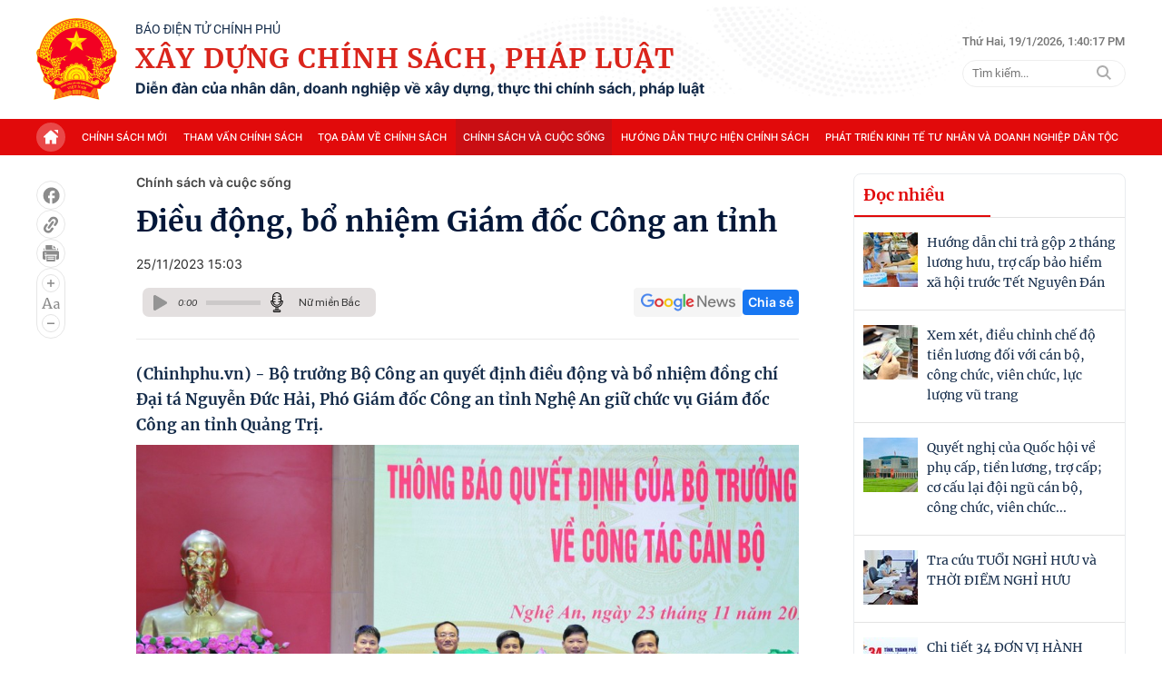

--- FILE ---
content_type: text/html; charset=utf-8
request_url: https://xaydungchinhsach.chinhphu.vn/dieu-dong-bo-nhiem-tan-giam-doc-cong-an-tinh-119231124130351685.htm
body_size: 78786
content:

<!DOCTYPE html>
<html lang="vi">
<head>
    <!-- Robots -->
    <meta name="googlebot" content="noarchive" />
    <meta name="robots" content="max-image-preview:large,index,follow,all" />

    <title>Điều động, bổ nhiệm tân Giám đốc Công an tỉnh</title>
    <meta name="description" content="Bộ trưởng Bộ Công an quyết định điều động và bổ nhiệm đồng chí Đại tá Nguyễn Đức Hải, Phó Giám đốc Công an tỉnh Nghệ An giữ chức vụ Giám đốc Công an tỉnh Quảng Trị." />
	<meta name="keywords" content="" />
	<meta name="news_keywords" content="" />
	<meta property="og:title" content="Điều động, bổ nhiệm t&#226;n Gi&#225;m đốc C&#244;ng an tỉnh" />
	<meta property="og:description" content="Bộ trưởng Bộ C&#244;ng an quyết định điều động v&#224; bổ nhiệm đồng ch&#237; Đại t&#225; Nguyễn Đức Hải, Ph&#243; Gi&#225;m đốc C&#244;ng an tỉnh Nghệ An giữ chức vụ Gi&#225;m đốc C&#244;ng an tỉnh Quảng Trị." />


    <meta name="author" content="xaydungchinhsach.chinhphu.vn" />
    <meta name="copyright" content="&#xA9; C&#x1ED5;ng Th&#xF4;ng tin &#x111;i&#x1EC7;n t&#x1EED; Ch&#xED;nh ph&#x1EE7;" />

    <!-- Open Graph data -->
        <meta property="og:type" content="website" />
    <meta property="og:site_name" content="xaydungchinhsach.chinhphu.vn" />
    <meta property="og:rich_attachment" content="true" />
    <meta property="og:url" content="https://xaydungchinhsach.chinhphu.vn/dieu-dong-bo-nhiem-tan-giam-doc-cong-an-tinh-119231124130351685.htm" />
        <meta property="og:image" content="https://xdcs.cdnchinhphu.vn/zoom/600_315/446259493575335936/2023/11/24/images1903802gdqt4-1700805381214-17008053813461994690399-0-0-625-1000-crop-17008055768231406598851.jpg" />
        <meta property="og:image:type" content="image/jpg" />
    <meta property="og:image:width" content="600" />
    <meta property="og:image:height" content="315" />

        <meta property="article:published_time" content="2023-11-25T15:03:00&#x2B;07:00" />
        <meta property="article:modified_time" content="2023-11-25T15:05:00&#x2B;07:00" />
        <link rel="canonical" href="https://xaydungchinhsach.chinhphu.vn/dieu-dong-bo-nhiem-tan-giam-doc-cong-an-tinh-119231124130351685.htm" />

    <!-- GOOGLE SEARCH STRUCTURED DATA FOR ARTICLE -->
                            <script type="application/ld+json">
                                {
                                    "@context": "http://schema.org",
                                    "@type": "NewsArticle",
                                    "mainEntityOfPage":{
                                        "@type":"WebPage",
                                        "@id":"https://xaydungchinhsach.chinhphu.vn/dieu-dong-bo-nhiem-tan-giam-doc-cong-an-tinh-119231124130351685.htm"
                                    },
                                    "headline": "Điều động, bổ nhiệm t&#226;n Gi&#225;m đốc C&#244;ng an tỉnh",
                                    "description": "Bộ trưởng Bộ C&#244;ng an quyết định điều động v&#224; bổ nhiệm đồng ch&#237; Đại t&#225; Nguyễn Đức Hải, Ph&#243; Gi&#225;m đốc C&#244;ng an tỉnh Nghệ An giữ chức vụ Gi&#225;m đốc C&#244;ng an tỉnh Quảng Trị.",
                                    "image": {
                                        "@type": "ImageObject",
                                        "url": "https://xdcs.cdnchinhphu.vn/zoom/600_315/446259493575335936/2023/11/24/images1903802gdqt4-1700805381214-17008053813461994690399-0-0-625-1000-crop-17008055768231406598851.jpg",
                                        "width" : 600,
                                        "height" : 315
                                    },
                                    "datePublished": "2023-11-25T15:03:00+07:00",
                                    "dateModified": "2023-11-25T15:05:00+07:00",
                                    "author": {
                                        "@type": "Person",
                                        "name": ""
                                    },
                                    "publisher": {
                                        "@type": "Organization",
                                        "name": "xaydungchinhsach.chinhphu.vn",
                                        "logo": {
                                            "@type": "ImageObject",
                                            "url": "https://static.mediacdn.vn/baochinhphu/image/logo.png",
                                            "width": 60,
                                            "height": 60
                                        }
                                    }
                                }
                            </script><!-- GOOGLE BREADCRUMB STRUCTURED DATA -->
                    <script type="application/ld+json">
                        {
                            "@context": "http://schema.org",
                            "@type": "BreadcrumbList",
                            "itemListElement": [
                                {
                                    "@type": "ListItem",
                                    "position": 1,
                                    "item": {
                                        "@id": "https://xaydungchinhsach.chinhphu.vn",
                                        "name": "Trang chủ"
                                    }
                                },{
                                    "@type": "ListItem",
                                    "position": 2,
                                    "item": {
                                        "@id": "https://xaydungchinhsach.chinhphu.vn/chinh-sach-va-cuoc-song.htm",
                                        "name": "Ch&#237;nh s&#225;ch v&#224; cuộc sống"
                                    }
                                }            
                            ]
                        }
                    </script><script type="application/ld+json">
            {
                "@context": "http://schema.org",
                "@type": "Organization",
                    "name":"xaydungchinhsach.chinhphu.vn", 
                    "url": "https://xaydungchinhsach.chinhphu.vn",
                                "logo": "https://static.mediacdn.vn/baochinhphu/image/logo.png", 
                    "email": "mailto:",
                    "sameAs":[],
     
                "contactPoint": [{
                    "@type": "ContactPoint",
                    "telephone": "080.43162",
                    "contactType": "customer service"
                    }],
                "address": {
                "@type": "PostalAddress",
                "addressLocality": "Ba Đình",
                "addressRegion": "Hà Nội",
                "addressCountry": "Việt Nam",
                "postalCode":"100000",
                "streetAddress": "16 Lê Hồng Phong - Ba Đình - Hà Nội"
                }
                }
                </script>

    <!-- DNS PREFETCH -->
    <meta http-equiv="x-dns-prefetch-control" content="on" />
    <link rel="dns-prefetch" href="https://static.mediacdn.vn/">
    <link rel="dns-prefetch" href="https://xdcs.cdnchinhphu.vn">
    <link rel="dns-prefetch" href="https://videothumbs.mediacdn.vn/">
    <link rel="dns-prefetch" href="https://videothumbs-ext.mediacdn.vn/">

    <!-- DESKTOP LIVE HEADER CONFIG -->
        <meta name="google-site-verification" content="7eYWuScqnr8gb0mN5uTckSdfeXV7mG-g6xGRSR_CH2k" />

    <!-- FAVICON -->
    <link rel="shortcut icon" href="https://static.mediacdn.vn/baochinhphu/image/favicon1.png" type="image/x-icon" />
    <meta name="GENERATOR" content="https://xaydungchinhsach.chinhphu.vn" />

    <meta http-equiv="Content-Type" content="text/html; charset=utf-8" />
    <meta http-equiv="refresh" content="3600" />
    <meta http-equiv="audience" content="General">
    <meta http-equiv="content-language" content="vi" />
    <meta name="revisit-after" content="1 days">

    <!-- PAGE CONFIG -->
    
<meta name="format-detection" content="telephone=no" />
<meta name="format-detection" content="address=no" />


<script nonce="sclotusinnline" type="text/javascript">
    var _ADM_Channel = '%2fchinh-sach-va-cuoc-song%2fdetail%2f';
</script>
<script nonce="sclotusinnline">
        function getMeta(t) { let e = document.getElementsByTagName("meta"); for (let n = 0; n < e.length; n++)if (e[n].getAttribute("name") === t) return e[n].getAttribute("content"); return "" }
    function loadJsAsync(jsLink, callback, crossorigin, integrity) {
        var scriptEl = document.createElement("script");
        scriptEl.type = "text/javascript";
        scriptEl.async = true;
        if (typeof callback == "function") {
            scriptEl.onreadystatechange = scriptEl.onload = function () {
                callback();
            };
        }
        if (typeof crossorigin != "undefined" && crossorigin != "")
            scriptEl.crossOrigin = 'anonymous';
        if (typeof integrity != "undefined" && integrity != "")
            scriptEl.setAttribute('integrity', integrity);

        scriptEl.src = jsLink;
        // if (typeof callbackEr != "undefined") {
        //     scriptEl.setAttribute('onerror', callbackEr);
        // }
        if (scriptEl) {
            var _scripts = document.getElementsByTagName("script");
            var checkappend = false;
            for (var i = 0; i < _scripts.length; i++) {
                if (_scripts[i].src == jsLink)
                    checkappend = true
            }
            if (!checkappend) {
                var head = document.getElementsByTagName('head')[0];
                head.appendChild(scriptEl);
            }
        }
    }
    var hdUserAgent = getMeta("uc:useragent");
    var isNotAllowAds = hdUserAgent.includes("not-allow-ads");
    // var isNotAllowAds = false;
    var __ADMPolyNonce = true;
</script>
<script nonce="sclotusinnline">
    var pageSettings = {
        DomainAPI: "https://s.chinhphu.vn",
        Domain: "https://xaydungchinhsach.chinhphu.vn",
        sharefbApiDomain: "https://sharefb.cnnd.vn",
        videoplayer: "https://vcplayer.mediacdn.vn",
        VideoToken: "[base64]",
        ajaxDomain: "https://hotroapi.baochinhphu.vn",
        commentSiteName: "",
        allowComment: "false",
        thumbDomain: "https://xdcs.cdnchinhphu.vn",
        fb_appid: "",
        siteId: "119",
        DomainApiVote: "https://s.chinhphu.vn"
    }
</script>

    <!-- Admicro Tag Manager -->
<script nonce="sclotusinnline">
    if (!isNotAllowAds) {
        (function (a, b, d, c, e) {
            a[c] = a[c] || [];
            a[c].push({ "atm.start": (new Date).getTime(), event: "atm.js" });
            a = b.getElementsByTagName(d)[0]; b = b.createElement(d); b.async = !0;
            b.src = "//deqik.com/tag/corejs/" + e + ".js"; a.parentNode.insertBefore(b, a)
        })(window, document, "script", "atmDataLayer", "ATMOZPE73U5SN");
    }
</script>
<!-- End Admicro Tag Manager -->
    

    <style>
        @font-face { font-family: swiper-icons; src: url('data:application/font-woff;charset=utf-8;base64, [base64]//wADZ2x5ZgAAAywAAADMAAAD2MHtryVoZWFkAAABbAAAADAAAAA2E2+eoWhoZWEAAAGcAAAAHwAAACQC9gDzaG10eAAAAigAAAAZAAAArgJkABFsb2NhAAAC0AAAAFoAAABaFQAUGG1heHAAAAG8AAAAHwAAACAAcABAbmFtZQAAA/gAAAE5AAACXvFdBwlwb3N0AAAFNAAAAGIAAACE5s74hXjaY2BkYGAAYpf5Hu/j+W2+MnAzMYDAzaX6QjD6/4//Bxj5GA8AuRwMYGkAPywL13jaY2BkYGA88P8Agx4j+/8fQDYfA1AEBWgDAIB2BOoAeNpjYGRgYNBh4GdgYgABEMnIABJzYNADCQAACWgAsQB42mNgYfzCOIGBlYGB0YcxjYGBwR1Kf2WQZGhhYGBiYGVmgAFGBiQQkOaawtDAoMBQxXjg/wEGPcYDDA4wNUA2CCgwsAAAO4EL6gAAeNpj2M0gyAACqxgGNWBkZ2D4/wMA+xkDdgAAAHjaY2BgYGaAYBkGRgYQiAHyGMF8FgYHIM3DwMHABGQrMOgyWDLEM1T9/w8UBfEMgLzE////P/5//f/V/xv+r4eaAAeMbAxwIUYmIMHEgKYAYjUcsDAwsLKxc3BycfPw8jEQA/[base64]/uznmfPFBNODM2K7MTQ45YEAZqGP81AmGGcF3iPqOop0r1SPTaTbVkfUe4HXj97wYE+yNwWYxwWu4v1ugWHgo3S1XdZEVqWM7ET0cfnLGxWfkgR42o2PvWrDMBSFj/IHLaF0zKjRgdiVMwScNRAoWUoH78Y2icB/yIY09An6AH2Bdu/UB+yxopYshQiEvnvu0dURgDt8QeC8PDw7Fpji3fEA4z/PEJ6YOB5hKh4dj3EvXhxPqH/SKUY3rJ7srZ4FZnh1PMAtPhwP6fl2PMJMPDgeQ4rY8YT6Gzao0eAEA409DuggmTnFnOcSCiEiLMgxCiTI6Cq5DZUd3Qmp10vO0LaLTd2cjN4fOumlc7lUYbSQcZFkutRG7g6JKZKy0RmdLY680CDnEJ+UMkpFFe1RN7nxdVpXrC4aTtnaurOnYercZg2YVmLN/d/gczfEimrE/fs/bOuq29Zmn8tloORaXgZgGa78yO9/cnXm2BpaGvq25Dv9S4E9+5SIc9PqupJKhYFSSl47+Qcr1mYNAAAAeNptw0cKwkAAAMDZJA8Q7OUJvkLsPfZ6zFVERPy8qHh2YER+3i/BP83vIBLLySsoKimrqKqpa2hp6+jq6RsYGhmbmJqZSy0sraxtbO3sHRydnEMU4uR6yx7JJXveP7WrDycAAAAAAAH//wACeNpjYGRgYOABYhkgZgJCZgZNBkYGLQZtIJsFLMYAAAw3ALgAeNolizEKgDAQBCchRbC2sFER0YD6qVQiBCv/H9ezGI6Z5XBAw8CBK/m5iQQVauVbXLnOrMZv2oLdKFa8Pjuru2hJzGabmOSLzNMzvutpB3N42mNgZGBg4GKQYzBhYMxJLMlj4GBgAYow/P/PAJJhLM6sSoWKfWCAAwDAjgbRAAB42mNgYGBkAIIbCZo5IPrmUn0hGA0AO8EFTQAA'); font-weight: 400; font-style: normal }
        :root { --swiper-theme-color: #007aff }
        .swiper { margin-left: auto; margin-right: auto; position: relative; overflow: hidden; list-style: none; padding: 0; z-index: 1 }
        .swiper-vertical > .swiper-wrapper { flex-direction: column }
        .swiper-wrapper { position: relative; width: 100%; height: 100%; z-index: 1; display: flex; transition-property: transform; box-sizing: content-box }
        .swiper-android .swiper-slide, .swiper-wrapper { transform: translate3d(0,0,0) }
        .swiper-pointer-events { touch-action: pan-y }
        .swiper-pointer-events.swiper-vertical { touch-action: pan-x }
        .swiper-slide { flex-shrink: 0; width: 100%; height: 100%; position: relative; transition-property: transform }
        .swiper-slide-invisible-blank { visibility: hidden }
        .swiper-autoheight, .swiper-autoheight .swiper-slide { height: auto }
        .swiper-autoheight .swiper-wrapper { align-items: flex-start; transition-property: transform,height }
        .swiper-backface-hidden .swiper-slide { transform: translateZ(0); -webkit-backface-visibility: hidden; backface-visibility: hidden }
        .swiper-3d, .swiper-3d.swiper-css-mode .swiper-wrapper { perspective: 1200px }
        .swiper-3d .swiper-cube-shadow, .swiper-3d .swiper-slide, .swiper-3d .swiper-slide-shadow, .swiper-3d .swiper-slide-shadow-bottom, .swiper-3d .swiper-slide-shadow-left, .swiper-3d .swiper-slide-shadow-right, .swiper-3d .swiper-slide-shadow-top, .swiper-3d .swiper-wrapper { transform-style: preserve-3d }
        .swiper-3d .swiper-slide-shadow, .swiper-3d .swiper-slide-shadow-bottom, .swiper-3d .swiper-slide-shadow-left, .swiper-3d .swiper-slide-shadow-right, .swiper-3d .swiper-slide-shadow-top { position: absolute; left: 0; top: 0; width: 100%; height: 100%; pointer-events: none; z-index: 10 }
        .swiper-3d .swiper-slide-shadow { background: rgba(0,0,0,.15) }
        .swiper-3d .swiper-slide-shadow-left { background-image: linear-gradient(to left,rgba(0,0,0,.5),rgba(0,0,0,0)) }
        .swiper-3d .swiper-slide-shadow-right { background-image: linear-gradient(to right,rgba(0,0,0,.5),rgba(0,0,0,0)) }
        .swiper-3d .swiper-slide-shadow-top { background-image: linear-gradient(to top,rgba(0,0,0,.5),rgba(0,0,0,0)) }
        .swiper-3d .swiper-slide-shadow-bottom { background-image: linear-gradient(to bottom,rgba(0,0,0,.5),rgba(0,0,0,0)) }
        .swiper-css-mode > .swiper-wrapper { overflow: auto; scrollbar-width: none; -ms-overflow-style: none }
        .swiper-css-mode > .swiper-wrapper::-webkit-scrollbar { display: none }
        .swiper-css-mode > .swiper-wrapper > .swiper-slide { scroll-snap-align: start start }
        .swiper-horizontal.swiper-css-mode > .swiper-wrapper { scroll-snap-type: x mandatory }
        .swiper-vertical.swiper-css-mode > .swiper-wrapper { scroll-snap-type: y mandatory }
        .swiper-centered > .swiper-wrapper::before { content: ''; flex-shrink: 0; order: 9999 }
        .swiper-centered.swiper-horizontal > .swiper-wrapper > .swiper-slide:first-child { margin-inline-start: var(--swiper-centered-offset-before) }
        .swiper-centered.swiper-horizontal > .swiper-wrapper::before { height: 100%; min-height: 1px; width: var(--swiper-centered-offset-after) }
        .swiper-centered.swiper-vertical > .swiper-wrapper > .swiper-slide:first-child { margin-block-start: var(--swiper-centered-offset-before) }
        .swiper-centered.swiper-vertical > .swiper-wrapper::before { width: 100%; min-width: 1px; height: var(--swiper-centered-offset-after) }
        .swiper-centered > .swiper-wrapper > .swiper-slide { scroll-snap-align: center center }
        .swiper-virtual .swiper-slide { -webkit-backface-visibility: hidden; transform: translateZ(0) }
        .swiper-virtual.swiper-css-mode .swiper-wrapper::after { content: ''; position: absolute; left: 0; top: 0; pointer-events: none }
        .swiper-virtual.swiper-css-mode.swiper-horizontal .swiper-wrapper::after { height: 1px; width: var(--swiper-virtual-size) }
        .swiper-virtual.swiper-css-mode.swiper-vertical .swiper-wrapper::after { width: 1px; height: var(--swiper-virtual-size) }
        :root { --swiper-navigation-size: 44px }
        .swiper-button-next, .swiper-button-prev { position: absolute; top: 50%; width: calc(var(--swiper-navigation-size)/44*27); height: var(--swiper-navigation-size); margin-top: calc(0px - (var(--swiper-navigation-size)/2)); z-index: 10; cursor: pointer; display: flex; align-items: center; justify-content: center; color: var(--swiper-navigation-color,var(--swiper-theme-color)) }
        .swiper-button-next.swiper-button-disabled, .swiper-button-prev.swiper-button-disabled { opacity: .35; cursor: auto; pointer-events: none }
        .swiper-button-next.swiper-button-hidden, .swiper-button-prev.swiper-button-hidden { opacity: 0; cursor: auto; pointer-events: none }
        .swiper-navigation-disabled .swiper-button-next, .swiper-navigation-disabled .swiper-button-prev { display: none !important }
        .swiper-button-next:after, .swiper-button-prev:after { font-family: swiper-icons; font-size: var(--swiper-navigation-size); text-transform: none !important; letter-spacing: 0; font-variant: initial; line-height: 1 }
        .swiper-button-prev, .swiper-rtl .swiper-button-next { left: 10px; right: auto }
        .swiper-button-prev:after, .swiper-rtl .swiper-button-next:after { content: 'prev' }
        .swiper-button-next, .swiper-rtl .swiper-button-prev { right: 10px; left: auto }
        .swiper-button-next:after, .swiper-rtl .swiper-button-prev:after { content: 'next' }
        .swiper-button-lock { display: none }
        .swiper-pagination { position: absolute; text-align: center; transition: .3s opacity; transform: translate3d(0,0,0); z-index: 10 }
        .swiper-pagination.swiper-pagination-hidden { opacity: 0 }
        .swiper-pagination-disabled > .swiper-pagination, .swiper-pagination.swiper-pagination-disabled { display: none !important }
        .swiper-horizontal > .swiper-pagination-bullets, .swiper-pagination-bullets.swiper-pagination-horizontal, .swiper-pagination-custom, .swiper-pagination-fraction { bottom: 10px; left: 0; width: 100% }
        .swiper-pagination-bullets-dynamic { overflow: hidden; font-size: 0 }
        .swiper-pagination-bullets-dynamic .swiper-pagination-bullet { transform: scale(.33); position: relative }
        .swiper-pagination-bullets-dynamic .swiper-pagination-bullet-active { transform: scale(1) }
        .swiper-pagination-bullets-dynamic .swiper-pagination-bullet-active-main { transform: scale(1) }
        .swiper-pagination-bullets-dynamic .swiper-pagination-bullet-active-prev { transform: scale(.66) }
        .swiper-pagination-bullets-dynamic .swiper-pagination-bullet-active-prev-prev { transform: scale(.33) }
        .swiper-pagination-bullets-dynamic .swiper-pagination-bullet-active-next { transform: scale(.66) }
        .swiper-pagination-bullets-dynamic .swiper-pagination-bullet-active-next-next { transform: scale(.33) }
        .swiper-pagination-bullet { width: var(--swiper-pagination-bullet-width,var(--swiper-pagination-bullet-size,8px)); height: var(--swiper-pagination-bullet-height,var(--swiper-pagination-bullet-size,8px)); display: inline-block; border-radius: 50%; background: var(--swiper-pagination-bullet-inactive-color,#000); opacity: var(--swiper-pagination-bullet-inactive-opacity,.2) }
        button.swiper-pagination-bullet { border: 0; margin: 0; padding: 0; box-shadow: none; -webkit-appearance: none; appearance: none }
        .swiper-pagination-clickable .swiper-pagination-bullet { cursor: pointer }
        .swiper-pagination-bullet:only-child { display: none !important }
        .swiper-pagination-bullet-active { opacity: var(--swiper-pagination-bullet-opacity,1); background: var(--swiper-pagination-color,var(--swiper-theme-color)) }
        .swiper-pagination-vertical.swiper-pagination-bullets, .swiper-vertical > .swiper-pagination-bullets { right: 10px; top: 50%; transform: translate3d(0,-50%,0) }
        .swiper-pagination-vertical.swiper-pagination-bullets .swiper-pagination-bullet, .swiper-vertical > .swiper-pagination-bullets .swiper-pagination-bullet { margin: var(--swiper-pagination-bullet-vertical-gap,6px) 0; display: block }
        .swiper-pagination-vertical.swiper-pagination-bullets.swiper-pagination-bullets-dynamic, .swiper-vertical > .swiper-pagination-bullets.swiper-pagination-bullets-dynamic { top: 50%; transform: translateY(-50%); width: 8px }
        .swiper-pagination-vertical.swiper-pagination-bullets.swiper-pagination-bullets-dynamic .swiper-pagination-bullet, .swiper-vertical > .swiper-pagination-bullets.swiper-pagination-bullets-dynamic .swiper-pagination-bullet { display: inline-block; transition: .2s transform,.2s top }
        .swiper-horizontal > .swiper-pagination-bullets .swiper-pagination-bullet, .swiper-pagination-horizontal.swiper-pagination-bullets .swiper-pagination-bullet { margin: 0 var(--swiper-pagination-bullet-horizontal-gap,4px) }
        .swiper-horizontal > .swiper-pagination-bullets.swiper-pagination-bullets-dynamic, .swiper-pagination-horizontal.swiper-pagination-bullets.swiper-pagination-bullets-dynamic { left: 50%; transform: translateX(-50%); white-space: nowrap }
        .swiper-horizontal > .swiper-pagination-bullets.swiper-pagination-bullets-dynamic .swiper-pagination-bullet, .swiper-pagination-horizontal.swiper-pagination-bullets.swiper-pagination-bullets-dynamic .swiper-pagination-bullet { transition: .2s transform,.2s left }
        .swiper-horizontal.swiper-rtl > .swiper-pagination-bullets-dynamic .swiper-pagination-bullet { transition: .2s transform,.2s right }
        .swiper-pagination-progressbar { background: rgba(0,0,0,.25); position: absolute }
        .swiper-pagination-progressbar .swiper-pagination-progressbar-fill { background: var(--swiper-pagination-color,var(--swiper-theme-color)); position: absolute; left: 0; top: 0; width: 100%; height: 100%; transform: scale(0); transform-origin: left top }
        .swiper-rtl .swiper-pagination-progressbar .swiper-pagination-progressbar-fill { transform-origin: right top }
        .swiper-horizontal > .swiper-pagination-progressbar, .swiper-pagination-progressbar.swiper-pagination-horizontal, .swiper-pagination-progressbar.swiper-pagination-vertical.swiper-pagination-progressbar-opposite, .swiper-vertical > .swiper-pagination-progressbar.swiper-pagination-progressbar-opposite { width: 100%; height: 4px; left: 0; top: 0 }
        .swiper-horizontal > .swiper-pagination-progressbar.swiper-pagination-progressbar-opposite, .swiper-pagination-progressbar.swiper-pagination-horizontal.swiper-pagination-progressbar-opposite, .swiper-pagination-progressbar.swiper-pagination-vertical, .swiper-vertical > .swiper-pagination-progressbar { width: 4px; height: 100%; left: 0; top: 0 }
        .swiper-pagination-lock { display: none }
        .swiper-scrollbar { border-radius: 10px; position: relative; -ms-touch-action: none; background: rgba(0,0,0,.1) }
        .swiper-scrollbar-disabled > .swiper-scrollbar, .swiper-scrollbar.swiper-scrollbar-disabled { display: none !important }
        .swiper-horizontal > .swiper-scrollbar { position: absolute; left: 1%; bottom: 3px; z-index: 50; height: 5px; width: 98% }
        .swiper-vertical > .swiper-scrollbar { position: absolute; right: 3px; top: 1%; z-index: 50; width: 5px; height: 98% }
        .swiper-scrollbar-drag { height: 100%; width: 100%; position: relative; background: rgba(0,0,0,.5); border-radius: 10px; left: 0; top: 0 }
        .swiper-scrollbar-cursor-drag { cursor: move }
        .swiper-scrollbar-lock { display: none }
        .swiper-zoom-container { width: 100%; height: 100%; display: flex; justify-content: center; align-items: center; text-align: center }
        .swiper-zoom-container > canvas, .swiper-zoom-container > img, .swiper-zoom-container > svg { max-width: 100%; max-height: 100%; object-fit: contain }
        .swiper-slide-zoomed { cursor: move }
        .swiper-lazy-preloader { width: 42px; height: 42px; position: absolute; left: 50%; top: 50%; margin-left: -21px; margin-top: -21px; z-index: 10; transform-origin: 50%; box-sizing: border-box; border: 4px solid var(--swiper-preloader-color,var(--swiper-theme-color)); border-radius: 50%; border-top-color: transparent }
        .swiper-watch-progress .swiper-slide-visible .swiper-lazy-preloader, .swiper:not(.swiper-watch-progress) .swiper-lazy-preloader { animation: swiper-preloader-spin 1s infinite linear }
        .swiper-lazy-preloader-white { --swiper-preloader-color: #fff }
        .swiper-lazy-preloader-black { --swiper-preloader-color: #000 }
        @keyframes swiper-preloader-spin {
            0% { transform: rotate(0deg) }
            100% { transform: rotate(360deg) }
        }
        .swiper .swiper-notification { position: absolute; left: 0; top: 0; pointer-events: none; opacity: 0; z-index: -1000 }
        .swiper-free-mode > .swiper-wrapper { transition-timing-function: ease-out; margin: 0 auto }
        .swiper-grid > .swiper-wrapper { flex-wrap: wrap }
        .swiper-grid-column > .swiper-wrapper { flex-wrap: wrap; flex-direction: column }
        .swiper-fade.swiper-free-mode .swiper-slide { transition-timing-function: ease-out }
        .swiper-fade .swiper-slide { pointer-events: none; transition-property: opacity }
        .swiper-fade .swiper-slide .swiper-slide { pointer-events: none }
        .swiper-fade .swiper-slide-active, .swiper-fade .swiper-slide-active .swiper-slide-active { pointer-events: auto }
        .swiper-cube { overflow: visible }
        .swiper-cube .swiper-slide { pointer-events: none; -webkit-backface-visibility: hidden; backface-visibility: hidden; z-index: 1; visibility: hidden; transform-origin: 0 0; width: 100%; height: 100% }
        .swiper-cube .swiper-slide .swiper-slide { pointer-events: none }
        .swiper-cube.swiper-rtl .swiper-slide { transform-origin: 100% 0 }
        .swiper-cube .swiper-slide-active, .swiper-cube .swiper-slide-active .swiper-slide-active { pointer-events: auto }
        .swiper-cube .swiper-slide-active, .swiper-cube .swiper-slide-next, .swiper-cube .swiper-slide-next + .swiper-slide, .swiper-cube .swiper-slide-prev { pointer-events: auto; visibility: visible }
        .swiper-cube .swiper-slide-shadow-bottom, .swiper-cube .swiper-slide-shadow-left, .swiper-cube .swiper-slide-shadow-right, .swiper-cube .swiper-slide-shadow-top { z-index: 0; -webkit-backface-visibility: hidden; backface-visibility: hidden }
        .swiper-cube .swiper-cube-shadow { position: absolute; left: 0; bottom: 0; width: 100%; height: 100%; opacity: .6; z-index: 0 }
        .swiper-cube .swiper-cube-shadow:before { content: ''; background: #000; position: absolute; left: 0; top: 0; bottom: 0; right: 0; filter: blur(50px) }
        .swiper-flip { overflow: visible }
        .swiper-flip .swiper-slide { pointer-events: none; -webkit-backface-visibility: hidden; backface-visibility: hidden; z-index: 1 }
        .swiper-flip .swiper-slide .swiper-slide { pointer-events: none }
        .swiper-flip .swiper-slide-active, .swiper-flip .swiper-slide-active .swiper-slide-active { pointer-events: auto }
        .swiper-flip .swiper-slide-shadow-bottom, .swiper-flip .swiper-slide-shadow-left, .swiper-flip .swiper-slide-shadow-right, .swiper-flip .swiper-slide-shadow-top { z-index: 0; -webkit-backface-visibility: hidden; backface-visibility: hidden }
        .swiper-creative .swiper-slide { -webkit-backface-visibility: hidden; backface-visibility: hidden; overflow: hidden; transition-property: transform,opacity,height }
        .swiper-cards { overflow: visible }
        .swiper-cards .swiper-slide { transform-origin: center bottom; -webkit-backface-visibility: hidden; backface-visibility: hidden; overflow: hidden }
        body { font-family: SF Pro Display; font-size: 14px; line-height: 20px; color: #333; -webkit-animation-duration: .1s; -webkit-animation-name: fontfix; -webkit-animation-iteration-count: 1; -webkit-animation-timing-function: linear; -webkit-animation-delay: .1s; -webkit-tap-highlight-color: transparent; margin: 0; min-width: 1230px }
        .container { width: 1230px; margin-right: auto; margin-left: auto; padding-left: 15px; padding-right: 15px }
        * { -webkit-font-smoothing: antialiased; -moz-osx-font-smoothing: grayscale; text-rendering: geometricPrecision }
        *, ::after, ::before { box-sizing: border-box }
        ul { padding: 0; margin: 0; list-style: none }
        a { text-decoration: none; color: #666; outline: 0 }
        a:hover { text-decoration: none }
        p { margin: 0 }
        h1, h2, h3 { margin: 0 }
        img { max-width: 100%; height: 100%; display: block; image-rendering: -webkit-optimize-contrast; color: transparent }
        input, textarea, select, a { outline: 0 }
        .icon { display: flex }
        .w830 { width: 830px; margin: 0 auto }
        .mb { margin-bottom: 44px }
        .mb32 { margin-bottom: 32px }
        .hidden { display: none !important }
        .img-resize { display: block; position: relative; height: max-content }
        .img-resize:before { padding-bottom: 62.5%; content: ""; display: block }
        .img-resize img { position: absolute; top: 0; left: 0; width: 100%; height: 100%; bottom: 0; margin: auto; background-size: cover; background-position: center; object-fit: cover }
        .img-square { display: block; position: relative; height: max-content }
        .img-square:before { padding-bottom: 133.33%; content: ""; display: block }
        .img-square img { position: absolute; top: 0; left: 0; width: 100%; height: 100%; bottom: 0; margin: auto; background-size: cover; background-position: center; object-fit: cover }
        .iframe-resize { display: block; position: relative; height: max-content }
        .iframe-resize:before { padding-bottom: 56.25%; content: ""; display: block }
        .iframe-resize .iframe { position: absolute; top: 0; left: 0; width: 100%; height: 100% }
        .header__top { background: url("https://static.mediacdn.vn/XayDungChinhSachPhapLuat/web/images/bg-header.png"),no-repeat; background-position: top center; background-size: cover; background-repeat: no-repeat }
        .header__top .flex-header-top { display: flex; justify-content: space-between; padding: 20px 0; align-items: center }
        .header__top .flex-header-top .flex-logo { display: flex; justify-content: center; align-items: center }
        .header__top .flex-header-top .flex-logo .header-logo img { width: 89px; height: auto }
        .header__top .flex-header-top .flex-logo .header-logo-content { margin-left: 20px }
        .header__top .flex-header-top .flex-logo .header-logo-content .header-logo-text-small { font-family: Roboto; font-size: 14px; font-weight: 400; line-height: 16px; text-align: left; color: #152c4a; text-transform: uppercase }
        .header__top .flex-header-top .flex-logo .header-logo-content .header-logo-text { font-family: Merriweather; font-size: 30px; font-weight: 700; line-height: 40px; letter-spacing: .04em; text-align: left; color: #da251c; padding: 4px 0; text-transform: uppercase }
        .header__top .flex-header-top .flex-logo .header-logo-content .header-logo-text-info { font-family: Inter; font-size: 16px; font-weight: 700; line-height: 19px; text-align: left; color: #152c4a }
        .header__top .flex-header-top .box-search { margin-left: 20px }
        .header__top .flex-header-top .box-search .box-search-top { display: flex; align-items: center; margin-bottom: 11px }
        .header__top .flex-header-top .box-search .box-search-top .text-sitemap { font-family: Roboto; font-size: 13px; font-weight: 500; line-height: 19.5px; text-align: left; color: #767676; padding-right: 12px; margin-right: 12px; border-right: 1px solid #bdbdbd }
        .header__top .flex-header-top .box-search .box-search-top .text-time { font-family: Roboto; font-size: 13px; font-weight: 500; line-height: 19.5px; text-align: left; color: #767676 }
        .header__top .flex-header-top .box-search .box-search-input { position: relative; width: 100% }
        .header__top .flex-header-top .box-search .box-search-input input { width: 100%; height: 30px; border-radius: 300px; background: #fff; border: 1px solid #eee; font-family: Roboto; font-size: 13px; font-weight: 400; line-height: 12px; text-align: left; color: #757575; padding: 0 10px }
        .header__top .flex-header-top .box-search .box-search-input .search { position: absolute; right: 11px; top: 50%; transform: translate(0,-50%); display: flex }
        .header__menu { display: flex; background: #e10a0b; min-width: 1230px }
        .header__menu .flex-menu { display: flex; align-items: center; justify-content: space-between; overflow-x: auto; scrollbar-width: thin }
        .header__menu .flex-menu::-webkit-scrollbar { width: 0 }
        .header__menu .flex-menu::-webkit-scrollbar-track { background: transparent }
        .header__menu .flex-menu::-webkit-scrollbar-thumb { background: transparent }
        .header__menu .flex-menu .menu-icon { margin-right: 8px; display: flex }
        .header__menu .flex-menu .item-menu { font-family: Inter; font-size: 12px; font-weight: 500; line-height: 18px; text-align: left; color: #fff; padding: 11px 8px; text-transform: uppercase; text-wrap: nowrap }
        .header.sticky_header .header__menu { position: fixed; top: 0; left: 0; right: 0; z-index: 9 }
        .footer { margin-top: 30px; background: url("https://static.mediacdn.vn/XayDungChinhSachPhapLuat/web/images/bg-footer.png") no-repeat; background-size: cover; padding: 20px 0; background-position: center }
        .footer__menu .flex-menu { display: flex; align-items: center; justify-content: space-between; border-bottom: 1px solid rgba(30,30,30,.15); padding-bottom: 16px; margin-bottom: 24px }
        .footer__menu .flex-menu .menu-icon { display: flex }
        .footer__menu .flex-menu .item-menu { padding: 0 4px; font-family: Inter; font-size: 12px; font-weight: 500; line-height: 18px; text-align: left; color: #222; text-transform: uppercase }
        .footer__middle { display: flex; justify-content: space-between; border-bottom: 1px solid rgba(30,30,30,.15); padding-bottom: 24px; margin-bottom: 24px }
        .footer__middle .col-left { display: flex; gap: 20px }
        .footer__middle .col-left .logo { display: flex; height: 48px }
        .footer__middle .col-left .box-content-ft .title-name { font-family: Roboto; font-size: 18px; font-weight: 500; line-height: 22px; text-align: left; margin-bottom: 2px; text-transform: uppercase; color: #152c4a }
        .footer__middle .col-left .box-content-ft .tgd { font-family: Roboto; font-size: 14px; font-weight: 400; line-height: 25px; text-align: left; color: rgba(38,38,38,.8); margin-bottom: 8px }
        .footer__middle .col-left .box-content-ft .tgd .bold { font-weight: 500; color: #152c4a }
        .footer__middle .col-left .box-content-ft .des { font-family: Roboto; font-size: 14px; font-weight: 400; line-height: 25px; text-align: left; color: rgba(38,38,38,.8) }
        .footer__middle .col-left .box-content-ft .right-top { display: flex; align-items: center }
        .footer__middle .col-left .box-content-ft .right-top .text { display: block; font-family: Inter; font-size: 13px; font-weight: 400; line-height: 22px; text-align: left; color: rgba(38,38,38,.8); margin-right: 8px }
        .footer__middle .col-left .box-content-ft .right-top .list-icon { display: flex; gap: 12px; align-items: center }
        .footer__middle .col-right { width: 513px }
        .footer__middle .col-right .right-top { display: flex; align-items: center; margin-bottom: 16px }
        .footer__middle .col-right .right-top .text { display: block; font-family: Inter; font-size: 13px; font-weight: 400; line-height: 22px; text-align: left; color: rgba(38,38,38,.8); margin-right: 8px }
        .footer__middle .col-right .right-top .list-icon { display: flex; gap: 12px; align-items: center }
        .footer__middle .col-right .dow { display: block; font-family: Roboto; font-size: 13px; font-weight: 400; line-height: 15.23px; text-align: left; margin-bottom: 6px; color: rgba(38,38,38,.8) }
        .footer__middle .col-right .text-n { font-family: Roboto; font-size: 13px; font-weight: 500; line-height: 19px; text-align: left; text-transform: uppercase; color: #152c4a; margin-bottom: 12px; display: block }
        .footer__middle .col-right .des { font-family: Roboto; font-size: 14px; font-weight: 400; line-height: 25px; text-align: left; color: rgba(38,38,38,.8) }
        .footer__middle .col-right .flex-app { display: flex; gap: 10px }
        .footer__middle .col-right .flex-app .logo-app { display: flex }
        .footer__bottom { display: flex; flex-direction: column; gap: 4px }
        .footer__bottom .des { display: block; font-family: Roboto; font-size: 13px; font-weight: 400; line-height: 15.23px; text-align: center; color: rgba(38,38,38,.7) }
        .home__focus-hm { padding-top: 20px }
        .home__focus-hm .box-flex-focus { display: flex; height: fit-content; padding-bottom: 24px; margin-bottom: 24px; border-bottom: 1px solid #e9ecef }
        .home__focus-hm .box-flex-focus .box-right { padding-left: 20px; margin-left: 20px; border-left: 1px solid #e5e5e5; width: 320px; max-height: 590px; overflow-y: auto; scrollbar-width: thin }
        .home__focus-hm .box-flex-focus .box-right::-webkit-scrollbar { width: 4px }
        .home__focus-hm .box-flex-focus .box-right::-webkit-scrollbar-track { background: #e8e8e8 }
        .home__focus-hm .box-flex-focus .box-right::-webkit-scrollbar-thumb { background: #969696; border-radius: 300px }
        .home__list-tag-new .flex { display: flex; padding-bottom: 20px; margin-bottom: 20px; border-bottom: 1px solid #ebebeb }
        .home__list-tag-new .flex .list-tag-lable { display: flex; align-items: center; width: 100px }
        .home__list-tag-new .flex .list-tag-lable .lable { font-family: Inter; font-size: 16px; font-weight: 400; line-height: 22.4px; text-align: left; color: #e1090a; padding-left: 4px; text-wrap: nowrap }
        .home__list-tag-new .flex .wraper-list-tag { width: calc(100% - 116px); margin-left: 16px; display: flex; align-items: center }
        .home__list-tag-new .flex .wraper-list-tag .list-tag-button { margin-left: 28px; display: flex; align-items: center }
        .home__list-tag-new .flex .wraper-list-tag .list-tag-button .list-tag-button-prev { width: 24px; height: 24px; border: 1px solid #111; border-radius: 4px; display: flex; align-items: center; justify-content: center; cursor: pointer; margin-right: 8px }
        .home__list-tag-new .flex .wraper-list-tag .list-tag-button .list-tag-button-prev.swiper-button-disabled { border-color: #bcbcbc; cursor: default }
        .home__list-tag-new .flex .wraper-list-tag .list-tag-button .list-tag-button-prev.swiper-button-disabled svg path { fill: #bcbcbc }
        .home__list-tag-new .flex .wraper-list-tag .list-tag-button .list-tag-button-prev svg { transform: scale(-1) }
        .home__list-tag-new .flex .wraper-list-tag .list-tag-button .list-tag-button-next { width: 24px; height: 24px; border: 1px solid #111; border-radius: 4px; display: flex; align-items: center; justify-content: center; cursor: pointer }
        .home__list-tag-new .flex .wraper-list-tag .list-tag-button .list-tag-button-next.swiper-button-disabled { border-color: #bcbcbc; cursor: default }
        .home__list-tag-new .flex .wraper-list-tag .list-tag-button .list-tag-button-next.swiper-button-disabled svg path { fill: #bcbcbc }
        .home__list-tag-new .flex .wraper-list-tag .list-tag-sw .swiper-slide { width: 225px }
        .home__list-tag-new .flex .wraper-list-tag .list-tag-sw .swiper-slide .item-tag { padding: 4px 16px; height: 31px; display: flex; align-items: center; justify-content: center; margin-right: 16px; background: #f5f5f599; font-family: Roboto; font-size: 15px; font-weight: 400; line-height: 22.5px; letter-spacing: .02em; text-align: left; color: #292929; text-wrap: nowrap }
        .home__banner-home { margin-bottom: 40px }
        .home__banner-home .bg { height: 248.47px; background: #d9d9d9; width: 100% }
        .home__news-vertical { padding-bottom: 20px; border-bottom: 1px solid #e9ecef }
        .home__news-vertical.no-br-bt { padding-bottom: 0; border-bottom: 0 }
        .home__news-vertical .news-vertical-flex { display: grid; grid-template-columns: 900px auto }
        .home__news-vertical .news-vertical-flex .vertical-box-right .weather-box { margin-bottom: 40px; border-radius: 4px; padding: 18px 22px 12px 22px; background: url("https://static.mediacdn.vn/XayDungChinhSachPhapLuat/web/images/bg-weather-box.png"),no-repeat; background-size: cover }
        .home__news-vertical .news-vertical-flex .vertical-box-right .weather-box .weather-box-local { width: 100%; font-family: Inter; font-size: 24px; font-weight: 400; line-height: 33.6px; text-align: left; color: #f8f8f8; margin-bottom: 24px; background: transparent; border: 0 }
        .home__news-vertical .news-vertical-flex .vertical-box-right .weather-box .weather-box-local option { font-family: Inter; font-size: 16px; font-weight: 400; line-height: 22.4px; text-align: left; color: #292929 }
        .home__news-vertical .news-vertical-flex .vertical-box-right .weather-box .weather-box-midle { display: flex; align-items: center; justify-content: space-between }
        .home__news-vertical .news-vertical-flex .vertical-box-right .weather-box .weather-box-midle .detail-temperature { margin-top: 12px }
        .home__news-vertical .news-vertical-flex .vertical-box-right .weather-box .weather-box-midle .detail-temperature .temperature-now { font-family: Inter; font-size: 40px; font-weight: 700; line-height: 36.4px; text-align: left; color: #fff }
        .home__news-vertical .news-vertical-flex .vertical-box-right .weather-box .weather-box-midle .detail-temperature .temperature-range { font-family: Inter; font-size: 16px; font-weight: 400; line-height: 22.4px; text-align: left; color: #fff }
        .home__news-vertical .news-vertical-flex .vertical-box-right .weather-box .weather-box-midle .img-icon-weather { width: 100px; height: auto }
        .home__news-vertical .news-vertical-flex .vertical-box-right .weather-box .weather-content-text { width: 100%; font-family: Inter; font-size: 16px; font-weight: 400; line-height: 22.4px; text-align: left; color: #f8f8f8; border-radius: 4px; background: #ffffff30; text-align: center; margin-top: 35px; padding: 4px 0 }
        .home__news-vertical .news-vertical-flex .vertical-box-right .weather-box .list-weather-time { display: grid; grid-template-columns: repeat(7,1fr); gap: 10px; margin-top: 16px }
        .home__news-vertical .news-vertical-flex .vertical-box-right .weather-box .list-weather-time .item .day { font-family: Inter; font-size: 14px; font-weight: 400; line-height: 19.6px; text-align: left; color: #f8f8f8; margin-bottom: 8px }
        .home__news-vertical .news-vertical-flex .vertical-box-right .weather-box .list-weather-time .item img { width: 100%; height: auto; margin-bottom: 8px }
        .home__news-vertical .news-vertical-flex .vertical-box-right .weather-box .list-weather-time .item .temperature { font-family: Inter; font-size: 16px; font-weight: 400; line-height: 22.4px; text-align: left; color: #fff }
        .home__mews-focus-csm { margin-top: 40px }
        .home__mews-focus-csm .flex { display: grid; grid-template-columns: 860px auto; gap: 40px }
        .home__mews-focus-csm .flex .box-rigt { border: 1px solid #e3e3e3; border-radius: 8px; height: fit-content }
        .home__mews-focus-tv.mb-40 { margin-bottom: 40px }
        .home__mews-focus-tv .box-category-right { margin-top: 47px }
        .home__mews-focus-tv .flex .border-top { padding-top: 20px; margin-top: 40px; border-top: 1px solid #e9ecef; display: grid; grid-template-columns: 860px auto; gap: 40px }
        .home__mews-focus-tv .flex .border-top.no-border { border-top: 1px solid transparent }
        .home__mews-focus-tv .flex .box-rigt { border-radius: 8px; height: fit-content }
        .home__list-video-pt { background: url("https://static.mediacdn.vn/XayDungChinhSachPhapLuat/web/images/bg-list-video-pt.png") no-repeat; padding-bottom: 36px }
        .home__mews-focus-bt .mews-focus-bt-flex { margin-top: 40px; padding-top: 20px; border-top: 1px solid #e9ecef; display: grid; grid-template-columns: 860px auto; gap: 40px }
        .home__opinion-list .border-top { padding-top: 40px; margin-top: 40px; border-top: 1px solid #e9ecef }
        .home__opinion-list .opinion-lable { font-family: Merriweather; font-size: 18px; font-weight: 700; line-height: 23px; text-align: left; color: #000; margin-bottom: 24px; position: relative; text-transform: uppercase }
        .home__opinion-list .opinion-lable::before { content: ""; width: 50px; height: 3px; background: #e1090a; bottom: -3px; left: 0; position: absolute }
        .home__opinion-list .opinion-button { width: 100%; height: 38px; font-family: Inter; font-size: 16px; font-weight: 400; line-height: 22.4px; text-align: center; color: #858585; background: #f8f8f8; border-radius: 8px; flex: 1; display: flex; justify-content: center; align-items: center; margin-top: 15px }
        .home__opinion-list .table { border: 1px solid #e2e7ed }
        .home__opinion-list .table .row { display: flex; border-bottom: 1px solid #e2e7ed }
        .home__opinion-list .table .row:last-child { border-bottom: 0 }
        .home__opinion-list .table .row .view { width: 140px; border-left: 1px solid #e2e7ed; display: flex; align-items: center; justify-content: center }
        .home__opinion-list .table .row .nd { flex: 1; padding: 20px 15px }
        .home__opinion-list .table .row .nd .name { font-family: Roboto; font-size: 15px; font-weight: 400; line-height: 21px; text-align: left; color: #212529 }
        .home__opinion-list .table .row .btn { display: inline-flex; font-family: Roboto; font-size: 13px; font-weight: 400; line-height: 15.23px; text-align: center; gap: 4px; white-space: nowrap; color: #2f80ed }
        .home__opinion-list .table .row .btn .icon { width: 24px; height: 24px; display: flex }
        .cateRight-newsBox { border: 1px solid #fff1ca; padding-top: 10px; padding-left: 16px; padding-bottom: 10px; padding-right: 4px; background: url("https://static.mediacdn.vn/XayDungChinhSachPhapLuat/web/images/bg-probe.png") no-repeat; border-radius: 4px; position: sticky; top: 80px }
        .cateRight-newsBox.mt-40 { margin-top: 40px }
        .cateRight-newsBox .headingCate { font-family: Merriweather; font-size: 18px; font-weight: 700; line-height: 28px; text-align: left; color: #000; padding: 0 10px; border-left: 2px solid #e1090a; width: 100% }
        .cateRight-newsBox .VoteObjectBoxTitle { padding-top: 10px; margin-top: 10px; border-top: 1px solid #e6e6e6; margin-bottom: 16px }
        .cateRight-newsBox .VoteObjectBoxTitle a { color: #292929; font-family: Merriweather; font-size: 14px; font-weight: 400; line-height: 21px; text-align: left; color: #292929 }
        .cateRight-newsBox .cateRight-newsBox__box-answer .VCListVoteAnswers { display: flex; margin-bottom: 12px; align-items: center; padding: 8px 0 }
        .cateRight-newsBox .cateRight-newsBox__box-answer .VCListVoteAnswers input { margin: 0; background: transparent; cursor: pointer }
        .cateRight-newsBox .cateRight-newsBox__box-answer .VCListVoteAnswers .IMSRadioLabel { font-family: Merriweather; font-size: 13px; font-weight: 400; line-height: 19.5px; text-align: left; color: #1b0303; margin-left: 12px; cursor: pointer }
        .cateRight-newsBox .flex { display: flex; align-items: center }
        .cateRight-newsBox .scroll { width: 100%; height: 294px; padding-right: 8px; overflow-y: auto; scrollbar-width: thin; margin-bottom: 16px }
        .cateRight-newsBox .scroll::-webkit-scrollbar { width: 3px }
        .cateRight-newsBox .scroll::-webkit-scrollbar-track { background: #e7e7e7 }
        .cateRight-newsBox .scroll::-webkit-scrollbar-thumb { background: #b3b3b3; border-radius: 300px }
        .cateRight-newsBox .VCPollViewResult { font-family: Merriweather; font-size: 12px; font-weight: 400; line-height: 18px; text-align: left; color: #1b0303; width: 67px; height: 34px; background: #fff; border: 1px solid #e9e9e9; display: flex; justify-content: center; align-items: center; margin-right: 10px }
        .cateRight-newsBox .VCPollSubmit { font-family: Merriweather; font-size: 12px; font-weight: 700; line-height: 18px; text-align: left; color: #fff; background: #db0000; width: 191px; height: 34px; display: flex; justify-content: center; align-items: center }
        .home__mutiple-box .flex { display: flex; border: 1px solid #ebebeb; border-top-right-radius: 12px; border-bottom-right-radius: 12px; position: relative }
        .home__mutiple-box .flex .box-feedback { position: absolute; left: 0; top: 0; bottom: 0; transform: translate(-100%,0); text-align: right; display: flex; flex-direction: column; align-items: flex-end; width: 218px }
        @media(max-width:1650px) {
            .home__mutiple-box .flex .box-feedback { width: 53px }
        }
        .home__mutiple-box .flex .box-feedback .box-feedback-icon { height: 18px }
        .home__mutiple-box .flex .box-feedback .box-feedback-icon-small { height: 8px; transform: translateY(-6px) }
        .home__mutiple-box .flex .box-feedback .box-feedback-content { border: 1px solid #428efc; border-top-left-radius: 12px; border-bottom-left-radius: 12px; padding: 16px 12px 17px 12px; border-right: 2px solid #428efc; background: #f6faff; width: 100%; height: 100%; position: relative }
        .home__mutiple-box .flex .box-feedback .box-feedback-content .list-cusotm { display: flex; flex-direction: column }
        @media(max-width:1650px) {
            .home__mutiple-box .flex .box-feedback .box-feedback-content .list-cusotm { position: absolute; top: 50%; transform: translateY(-50%) }
        }
        .home__mutiple-box .flex .box-feedback .box-feedback-content .popup-contact-item-text { font-family: Roboto; font-size: 13px; font-weight: 400; line-height: 20px; text-align: left; margin-bottom: 20px; color: #7b91ac }
        @media(max-width:1650px) {
            .home__mutiple-box .flex .box-feedback .box-feedback-content .popup-contact-item-text { display: none }
        }
        .home__mutiple-box .flex .box-feedback .box-feedback-content .box-feedback-label { display: flex; text-align: left; font-family: Merriweather; font-size: 14px; font-weight: 700; line-height: 20px; letter-spacing: .01em; text-align: left; color: #448ffd; text-transform: uppercase; margin-bottom: 36px }
        .home__mutiple-box .flex .box-feedback .box-feedback-content .box-feedback-label img { width: 80px; margin-right: 8px }
        @media(max-width:1650px) {
            .home__mutiple-box .flex .box-feedback .box-feedback-content .box-feedback-label img { width: 30px }
        }
        @media(max-width:1650px) {
            .home__mutiple-box .flex .box-feedback .box-feedback-content .box-feedback-label .txt { display: none }
        }
        .home__mutiple-box .flex .box-feedback .box-feedback-content .feedback-button { display: flex; align-items: center; width: 194px; height: 42px; background: #fff; border-radius: 99px; border: 1px solid #e9ecef; font-family: Roboto; font-size: 14px; font-weight: 400; line-height: 20px; text-align: left; margin-bottom: 16px }
        @media(max-width:1650px) {
            .home__mutiple-box .flex .box-feedback .box-feedback-content .feedback-button { width: 100%; border: 0; height: 100%; background: transparent }
        }
        .home__mutiple-box .flex .box-feedback .box-feedback-content .feedback-button svg { margin-right: 8px; padding-left: 6px }
        @media(max-width:1650px) {
            .home__mutiple-box .flex .box-feedback .box-feedback-content .feedback-button svg { width: 30px; height: 30px; margin: 0; padding: 0 }
        }
        @media(max-width:1650px) {
            .home__mutiple-box .flex .box-feedback .box-feedback-content .feedback-button .txt { display: none }
        }
        .home__mutiple-box .flex .button-feedback { display: flex; background: #428efc; border-radius: 99px; padding: 8px 12px; width: 280px; margin: auto; position: relative; cursor: pointer; position: absolute; bottom: 24px; left: 50%; transform: translate(-50%,0); z-index: 2 }
        .home__mutiple-box .flex .button-feedback.active .popup-list-contact { display: block }
        .home__mutiple-box .flex .button-feedback.active .icon { transform: rotate(180deg) }
        .home__mutiple-box .flex .button-feedback .popup-list-contact { width: 210px; position: absolute; left: 103%; top: 0%; background: #fff; box-shadow: 0 2px 4px 0 #0000000f; border-radius: 12px; display: none; z-index: 1 }
        .home__mutiple-box .flex .button-feedback .popup-list-contact .feedback-button { padding: 17px 12px; font-family: Roboto; font-size: 14px; font-weight: 400; line-height: 20px; text-align: left; color: #435469; display: flex; justify-content: space-between; align-items: center }
        .home__mutiple-box .flex .button-feedback .popup-list-contact .feedback-button svg { order: 1 }
        .home__mutiple-box .flex .button-feedback .lable { width: 230px; border-right: 1px solid #ffffff80; font-family: Roboto; font-size: 14px; font-weight: 700; line-height: 16.41px; letter-spacing: .01em; text-align: left; color: #fff; display: flex; justify-content: center; align-items: center; cursor: pointer }
        .home__mutiple-box .flex .button-feedback .lable svg { margin-left: 8px }
        .home__mutiple-box .flex .mutiple-box-left { margin: 0 24px; width: 575.5px; padding-right: 20px; margin-right: 20px; border-right: 1px solid #ebebeb; padding-top: 24px; padding-bottom: 70px; position: relative }
        .home__mutiple-box .flex .mutiple-box-right { margin: 0 24px; width: 555.5px; margin-left: 0; padding-top: 24px; padding-bottom: 70px; position: relative }
        .box-feed-back { margin-top: 40px; padding: 20px; border-radius: 4px; border: 1px solid #428efc33; background: #f6faff }
        .box-feed-back .popup-contact-item-text { font-family: Roboto; font-size: 13px; font-weight: 400; line-height: 20px; text-align: left; margin-bottom: 20px; color: #7b91ac }
        .box-feed-back .box-feedback-label { display: flex; text-align: left; font-family: Merriweather; font-size: 18px; font-weight: 700; line-height: 24px; letter-spacing: .01em; text-align: left; color: #448ffd; text-transform: uppercase; margin-bottom: 25px }
        .box-feed-back .box-feedback-label img { margin-right: 8px; width: 96px; height: auto }
        .box-feed-back .feedback-button { width: 100%; display: flex; align-items: center; width: 260px; height: 46px; background: #fff; border-radius: 99px; border: 1px solid #e9ecef; font-family: Roboto; font-size: 14px; font-weight: 400; line-height: 16px; text-align: left; margin-bottom: 16px }
        .box-feed-back .feedback-button svg { margin-right: 8px; padding-left: 8px }
        .popup-send-feedback { position: fixed; top: 0; left: 0; right: 0; bottom: 0; align-items: center; justify-content: center; background: #333333ab; z-index: 99; display: none }
        .popup-send-feedback.active { display: flex }
        .popup-send-feedback .send-feedback-content { width: 632px; border-radius: 8px; border-top-left-radius: 9px; border-top-right-radius: 9px }
        .popup-send-feedback .send-feedback-content .send-feedback-top { display: flex; justify-content: space-between; background: #428efc; padding: 16px 24px; border-top-left-radius: 8px; border-top-right-radius: 8px }
        .popup-send-feedback .send-feedback-content .send-feedback-top .send-feed-back-title { font-family: Roboto; font-size: 20px; font-weight: 700; line-height: 24px; text-align: right; color: #fff }
        .popup-send-feedback .send-feedback-content .send-feedback-top .button-close-popup-feedback { cursor: pointer }
        .popup-send-feedback .send-feedback-content .send-feedback-label { background: #f6faff; padding: 16px 24px; display: flex; align-items: center; font-family: Merriweather; font-size: 20px; font-weight: 700; line-height: 26px; letter-spacing: .01em; text-align: left; color: #448ffd; text-transform: uppercase }
        .popup-send-feedback .send-feedback-content .send-feedback-label img { margin-right: 16px }
        .popup-send-feedback .send-feedback-content .form-send-feedback { background: #fff; padding: 24px; text-align: right; border-bottom-left-radius: 8px; border-bottom-right-radius: 8px }
        .popup-send-feedback .send-feedback-content .form-send-feedback input, .popup-send-feedback .send-feedback-content .form-send-feedback textarea { width: 100%; height: 46px; font-family: Inter; font-size: 15px; font-weight: 400; line-height: 22px; text-align: left; margin-bottom: 16px; padding: 0 12px; border: 1px solid #e9ecef; background: #f6faff }
        .popup-send-feedback .send-feedback-content .form-send-feedback input::placeholder, .popup-send-feedback .send-feedback-content .form-send-feedback textarea::placeholder { color: #999 }
        .popup-send-feedback .send-feedback-content .form-send-feedback textarea { padding: 12px; height: 134px; margin-bottom: 0 }
        .popup-send-feedback .send-feedback-content .form-send-feedback .button-feedback { width: 100%; display: flex; justify-content: flex-end }
        .popup-send-feedback .send-feedback-content .form-send-feedback .send-feedback { width: 220px; height: 48px; display: flex; align-items: center; justify-content: center; border-radius: 99px; background: #428efc; border: 0; font-family: Roboto; font-size: 18px; font-weight: 500; line-height: 24px; text-align: center; color: #fff; margin-top: 40px; cursor: pointer }
        .popup-feedback-call-phone { position: fixed; top: 0; left: 0; right: 0; bottom: 0; align-items: center; justify-content: center; background: #333333ab; z-index: 99; display: none }
        .popup-feedback-call-phone.active { display: flex }
        .popup-feedback-call-phone .send-feedback-content { width: 680px; border-radius: 8px; border-top-left-radius: 9px; border-top-right-radius: 9px }
        .popup-feedback-call-phone .send-feedback-content .send-feedback-top { display: flex; justify-content: space-between; background: #428efc; padding: 16px 24px; border-top-left-radius: 8px; border-top-right-radius: 8px }
        .popup-feedback-call-phone .send-feedback-content .send-feedback-top .send-feed-back-title { font-family: Roboto; font-size: 20px; font-weight: 700; line-height: 24px; text-align: right; color: #fff }
        .popup-feedback-call-phone .send-feedback-content .send-feedback-top .button-close-popup-feedback { cursor: pointer }
        .popup-feedback-call-phone .send-feedback-content .send-feedback-label { background: #f6faff; padding: 16px 24px; display: flex; align-items: center; font-family: Merriweather; font-size: 20px; font-weight: 700; line-height: 26px; letter-spacing: .01em; text-align: left; color: #448ffd; text-transform: uppercase }
        .popup-feedback-call-phone .send-feedback-content .send-feedback-label img { margin-right: 16px }
        .popup-feedback-call-phone .send-feedback-content .form-send-feedback { background: #fff; padding: 24px; text-align: right; border-bottom-left-radius: 8px; border-bottom-right-radius: 8px }
        .popup-feedback-call-phone .send-feedback-content .form-send-feedback .instruct-text { font-family: Roboto; font-size: 20px; font-weight: 400; line-height: 26px; text-align: left; color: #435469; background: #f6faff; padding: 10px 6px; border-radius: 4px }
        .popup-feedback-call-phone .send-feedback-content .form-send-feedback .instruct-text .blue { font-family: Roboto; font-size: 22px; font-weight: 700; line-height: 26px; text-align: center; color: #428efc; margin: 0 0 }
        .popup-feedback-call-phone .send-feedback-content .form-send-feedback .button-feedback { width: 100%; display: flex; justify-content: space-between; margin-top: 24px }
        .popup-feedback-call-phone .send-feedback-content .form-send-feedback .button-feedback .flex { border: 0; display: flex; align-items: center; gap: 8px }
        .popup-feedback-call-phone .send-feedback-content .form-send-feedback .button-feedback .flex .item { display: flex; font-family: Inter; font-size: 14px; font-weight: 400; line-height: 21px; text-align: center; color: #999 }
        .popup-feedback-call-phone .send-feedback-content .form-send-feedback .send-feedback { width: 120px; height: 34px; display: flex; align-items: center; justify-content: center; border-radius: 99px; background: #428efc; border: 0; font-family: Roboto; font-size: 15px; font-weight: 500; line-height: 22px; text-align: center; color: #fff; cursor: pointer }
        .popup-send-feedback-detail-news { position: fixed; top: 0; left: 0; right: 0; bottom: 0; align-items: center; justify-content: center; background: #333333ab; z-index: 99; display: none }
        .popup-send-feedback-detail-news.active { display: flex }
        .popup-send-feedback-detail-news .send-feedback-content { width: 632px; border-radius: 8px; border-top-left-radius: 9px; border-top-right-radius: 9px }
        .popup-send-feedback-detail-news .send-feedback-content .send-feedback-top { display: flex; justify-content: space-between; background: #428efc; padding: 16px 24px; border-top-left-radius: 8px; border-top-right-radius: 8px }
        .popup-send-feedback-detail-news .send-feedback-content .send-feedback-top .send-feed-back-title { font-family: Roboto; font-size: 20px; font-weight: 700; line-height: 24px; text-align: right; color: #fff }
        .popup-send-feedback-detail-news .send-feedback-content .send-feedback-top .button-close-popup-feedback { cursor: pointer }
        .popup-send-feedback-detail-news .send-feedback-content .box-news { padding: 24px; padding-bottom: 0; background: #fff }
        .popup-send-feedback-detail-news .send-feedback-content .send-feedback-label { background: #f6faff; padding: 16px 24px; display: flex; align-items: center; font-family: Merriweather; font-size: 20px; font-weight: 700; line-height: 26px; letter-spacing: .01em; text-align: left; color: #448ffd; text-transform: uppercase }
        .popup-send-feedback-detail-news .send-feedback-content .send-feedback-label img { margin-right: 16px }
        .popup-send-feedback-detail-news .send-feedback-content .form-send-feedback { background: #fff; padding: 24px; text-align: right; border-bottom-left-radius: 8px; border-bottom-right-radius: 8px }
        .popup-send-feedback-detail-news .send-feedback-content .form-send-feedback input, .popup-send-feedback-detail-news .send-feedback-content .form-send-feedback textarea { width: 100%; height: 46px; font-family: Inter; font-size: 15px; font-weight: 400; line-height: 22px; text-align: left; margin-bottom: 16px; padding: 0 12px; border: 1px solid #e9ecef; background: #f6faff }
        .popup-send-feedback-detail-news .send-feedback-content .form-send-feedback input::placeholder, .popup-send-feedback-detail-news .send-feedback-content .form-send-feedback textarea::placeholder { color: #999 }
        .popup-send-feedback-detail-news .send-feedback-content .form-send-feedback textarea { padding: 12px; height: 134px; margin-bottom: 0 }
        .popup-send-feedback-detail-news .send-feedback-content .form-send-feedback .button-feedback { width: 100%; display: flex; justify-content: flex-end }
        .popup-send-feedback-detail-news .send-feedback-content .form-send-feedback .send-feedback { width: 220px; height: 48px; display: flex; align-items: center; justify-content: center; border-radius: 99px; background: #428efc; border: 0; font-family: Roboto; font-size: 18px; font-weight: 500; line-height: 24px; text-align: center; color: #fff; margin-top: 20px; cursor: pointer }
        .box-category .box-category-link-with-avatar[data-newstype="2"]::after { content: ""; background: url(https://static.mediacdn.vn/XayDungChinhSachPhapLuat/web/images/ic-video-img.svg) no-repeat; background-size: cover; display: inline-flex; width: 32px; height: 32px; left: 10px; bottom: 10px; position: absolute }
        .box-category .box-category-link-with-avatar[data-newstype="1"]::after { content: ""; background: url(https://static.mediacdn.vn/XayDungChinhSachPhapLuat/web/images/icon-images.svg) no-repeat; background-size: cover; display: inline-flex; width: 32px; height: 32px; left: 10px; bottom: 10px; position: absolute }
        .box-category .box-category-link-with-avatar[data-type="27"]::after { content: ""; background: url(https://static.mediacdn.vn/XayDungChinhSachPhapLuat/web/images/icon-longform.svg) no-repeat; background-size: cover; display: inline-flex; width: 32px; height: 32px; left: 10px; bottom: 10px; position: absolute }
        .box-category .box-category-link-with-avatar[data-type="20"]::after { content: ""; background: url(https://static.mediacdn.vn/XayDungChinhSachPhapLuat/web/images/icon-info.svg) no-repeat; background-size: cover; display: inline-flex; width: 32px; height: 32px; left: 10px; bottom: 10px; position: absolute }
        .box-category .box-category-time { display: flex; margin-top: 12px; font-family: Inter; font-size: 14px; font-weight: 400; line-height: 19.6px; text-align: left; color: #858585; order: 3 }
        .box-category .box-category-time .icon { margin-right: 8px }
        .box-category[data-layout="1"] .box-category-middle { display: flex }
        .box-category[data-layout="1"] .box-category-middle .box-category-left { width: 290px; padding-right: 20px; margin-right: 20px; border-right: 1px solid #e5e5e5 }
        .box-category[data-layout="1"] .box-category-middle .box-category-left .box-category-item { border-bottom: 1px solid #e5e5e5; padding-bottom: 20px; margin-bottom: 20px }
        .box-category[data-layout="1"] .box-category-middle .box-category-left .box-category-item:last-child { border-bottom: 0; margin-bottom: 0; padding-bottom: 0 }
        .box-category[data-layout="1"] .box-category-middle .box-category-left .box-category-item .box-category-content { margin-top: 8px }
        .box-category[data-layout="1"] .box-category-middle .box-category-left .box-category-item .box-category-link-title { font-family: Merriweather; font-size: 16px; font-weight: 700; line-height: 25px; text-align: left; color: #152c4a }
        .box-category[data-layout="1"] .box-category-middle .box-category-left .box-category-item .box-category-time { display: flex; margin-top: 8px; font-family: Inter; font-size: 14px; font-weight: 400; line-height: 19.6px; text-align: left; color: #858585 }
        .box-category[data-layout="1"] .box-category-middle .box-category-left .box-category-item .box-category-time .icon { margin-right: 8px }
        .box-category[data-layout="1"] .box-category-middle .box-category-left .box-category-item .box-category-sapo { display: none }
        .box-category[data-layout="1"] .box-category-middle .box-category-right { width: 550px }
        .box-category[data-layout="1"] .box-category-middle .box-category-right .box-category-item .box-category-content { margin-top: 15px; display: flex; flex-direction: column }
        .box-category[data-layout="1"] .box-category-middle .box-category-right .box-category-item .box-category-link-title { font-family: Merriweather; font-size: 26px; font-weight: 700; line-height: 36px; text-align: left; color: #152c4a }
        .box-category[data-layout="1"] .box-category-middle .box-category-right .box-category-item .box-category-time { display: flex; margin-top: 12px; font-family: Inter; font-size: 14px; font-weight: 400; line-height: 19.6px; text-align: left; color: #858585; order: 3 }
        .box-category[data-layout="1"] .box-category-middle .box-category-right .box-category-item .box-category-time .icon { margin-right: 8px }
        .box-category[data-layout="1"] .box-category-middle .box-category-right .box-category-item .box-category-sapo { margin-top: 12px; font-family: Inter; font-size: 14px; font-weight: 400; line-height: 21px; text-align: left; color: #435469; max-height: 84px; overflow: hidden }
        .box-category[data-layout="1"] .box-category-middle .box-category-item { width: 100% }
        .box-category[data-layout="1"] .box-category-middle .box-category-item .box-category-category { display: none }
        .box-category[data-layout="2"] .box-category-middle .box-category-item { padding-bottom: 20px; margin-bottom: 20px; border-bottom: 1px solid #ebebeb }
        .box-category[data-layout="2"] .box-category-middle .box-category-item:last-child { padding-bottom: 0; border-bottom: 0 }
        .box-category[data-layout="2"] .box-category-middle .box-category-item .box-category-link-with-avatar { display: none }
        .box-category[data-layout="2"] .box-category-middle .box-category-item .box-category-content { width: 100% }
        .box-category[data-layout="2"] .box-category-middle .box-category-item .box-category-link-title { font-family: Merriweather; font-size: 16px; font-weight: 400; line-height: 25px; text-align: left; color: #152c4a }
        .box-category[data-layout="2"] .box-category-middle .box-category-item .box-category-time { display: flex; margin-top: 12px; font-family: Inter; font-size: 14px; font-weight: 400; line-height: 19.6px; text-align: left; color: #858585; order: 3 }
        .box-category[data-layout="2"] .box-category-middle .box-category-item .box-category-time .icon { margin-right: 8px }
        .box-category[data-layout="2"] .box-category-middle .box-category-item .box-category-category { display: none }
        .box-category[data-layout="2"] .box-category-middle .box-category-item .box-category-sapo { display: none }
        .box-category[data-layout="3"] { padding-right: 20px; border-right: 1px solid #e9ecef; margin-right: 20px }
        .box-category[data-layout="3"] .box-category-bottom { width: 100%; margin-top: 20px }
        .box-category[data-layout="3"] .box-category-bottom .button-load-more { width: 100%; height: 38px; display: flex; justify-content: center; align-items: center; font-family: Inter; font-size: 16px; font-weight: 400; line-height: 22.4px; text-align: center; color: #858585; background: #f8f8f8 }
        .box-category[data-layout="3"] .box-category-middle .box-category-item { display: flex; border-bottom: 1px solid #f1f1f1; padding-bottom: 20px; margin-bottom: 20px }
        .box-category[data-layout="3"] .box-category-middle .box-category-item:last-child { padding-bottom: 0; margin-bottom: 0; border-bottom: 0 }
        .box-category[data-layout="3"] .box-category-middle .box-category-item .box-category-link-with-avatar { width: 300px }
        .box-category[data-layout="3"] .box-category-middle .box-category-item .box-category-content { display: flex; flex-direction: column; width: 500px; margin-left: 20px }
        .box-category[data-layout="3"] .box-category-middle .box-category-item .box-category-link-title { font-family: Merriweather; font-size: 16px; font-weight: 700; line-height: 25px; text-align: left; color: #152c4a }
        .box-category[data-layout="3"] .box-category-middle .box-category-item .box-category-category { display: none }
        .box-category[data-layout="3"] .box-category-middle .box-category-item .box-category-sapo { font-family: Inter; font-size: 14px; font-weight: 400; line-height: 21px; text-align: left; color: #858585; margin-top: 12px; max-height: 63px; overflow: hidden }
        .box-category[data-layout="3"] .box-category-middle .box-category-item .box-category-time { display: flex; margin-top: 12px; font-family: Inter; font-size: 14px; font-weight: 400; line-height: 19.6px; text-align: left; color: #858585; order: 3 }
        .box-category[data-layout="3"] .box-category-middle .box-category-item .box-category-time .icon { margin-right: 8px }
        .box-category[data-layout="4"] .box-category-top { font-family: Merriweather; font-size: 18px; font-weight: 700; line-height: 23px; text-align: left; color: #000; margin-bottom: 24px; position: relative; text-transform: uppercase }
        .box-category[data-layout="4"] .box-category-top a { color: #000 }
        .box-category[data-layout="4"] .box-category-top::before { content: ""; width: 50px; height: 3px; background: #e1090a; bottom: -3px; left: 0; position: absolute }
        .box-category[data-layout="4"] .box-category-middle { display: flex }
        .box-category[data-layout="4"] .box-category-middle .box-category-left { padding-right: 24px; border-right: 1px solid #ebebeb; width: 467px; margin-right: 24px }
        .box-category[data-layout="4"] .box-category-middle .box-category-left .box-category-item { display: flex; grid-row-start: 1; grid-row-end: 5; display: block }
        .box-category[data-layout="4"] .box-category-middle .box-category-left .box-category-item .box-category-content { margin-top: 16px; width: 100%; display: flex; flex-direction: column }
        .box-category[data-layout="4"] .box-category-middle .box-category-left .box-category-item .box-category-link-title { font-family: Merriweather; font-size: 16px; font-weight: 700; line-height: 25px; text-align: left; color: #152c4a; margin-bottom: 8px }
        .box-category[data-layout="4"] .box-category-middle .box-category-left .box-category-item .box-category-sapo { display: block; font-family: Merriweather; font-size: 14px; font-weight: 400; line-height: 21px; text-align: left; color: #747474; margin-top: 8px; max-height: 42px; overflow: hidden }
        .box-category[data-layout="4"] .box-category-middle .box-category-left .box-category-item .box-category-link-with-avatar { width: 100%; margin-right: 0 }
        .box-category[data-layout="4"] .box-category-middle .box-category-left .box-category-item .box-category-time { display: flex; order: 3 }
        .box-category[data-layout="4"] .box-category-middle .box-category-left .box-category-item .box-category-time { display: flex; margin-top: 12px; font-family: Inter; font-size: 14px; font-weight: 400; line-height: 19.6px; text-align: left; color: #858585; order: 3 }
        .box-category[data-layout="4"] .box-category-middle .box-category-left .box-category-item .box-category-time .icon { margin-right: 8px }
        .box-category[data-layout="4"] .box-category-middle .box-category-left .box-category-category { display: none }
        .box-category[data-layout="4"] .box-category-middle .box-category-right { width: 368px }
        .box-category[data-layout="4"] .box-category-middle .box-category-right .box-category-item { padding-bottom: 20px; margin-bottom: 20px; border-bottom: 1px dashed #ebebeb }
        .box-category[data-layout="4"] .box-category-middle .box-category-right .box-category-item:first-child { display: flex }
        .box-category[data-layout="4"] .box-category-middle .box-category-right .box-category-item:first-child .box-category-link-with-avatar { width: 80px; margin-right: 16px; display: block }
        .box-category[data-layout="4"] .box-category-middle .box-category-right .box-category-item:first-child .box-category-link-with-avatar::before { padding-bottom: 100% }
        .box-category[data-layout="4"] .box-category-middle .box-category-right .box-category-item:first-child .box-category-link-with-avatar::after { display: none }
        .box-category[data-layout="4"] .box-category-middle .box-category-right .box-category-item:first-child .box-category-content { width: 272px }
        .box-category[data-layout="4"] .box-category-middle .box-category-right .box-category-item:first-child .box-category-link-title { font-family: Merriweather; font-size: 14px; font-weight: 400; line-height: 21px; text-align: left; color: #152c4a }
        .box-category[data-layout="4"] .box-category-middle .box-category-right .box-category-item:first-child .box-category-time { display: none }
        .box-category[data-layout="4"] .box-category-middle .box-category-right .box-category-item:last-child { padding-bottom: 0; margin-bottom: 0; border-bottom: 0 }
        .box-category[data-layout="4"] .box-category-middle .box-category-right .box-category-item .box-category-link-with-avatar { display: none }
        .box-category[data-layout="4"] .box-category-middle .box-category-right .box-category-item .box-category-link-with-avatar::after { display: none }
        .box-category[data-layout="4"] .box-category-middle .box-category-right .box-category-item .box-category-link-title { font-family: Merriweather; font-size: 14px; font-weight: 400; line-height: 21px; text-align: left; color: #152c4a }
        .box-category[data-layout="4"] .box-category-middle .box-category-right .box-category-item .box-category-category { display: none }
        .box-category[data-layout="4"] .box-category-middle .box-category-right .box-category-item .box-category-sapo { display: none }
        .box-category[data-layout="4"] .box-category-middle .box-category-right .box-category-item .box-category-time { display: flex; margin-top: 8px; font-family: Inter; font-size: 14px; font-weight: 400; line-height: 19.6px; text-align: left; color: #858585 }
        .box-category[data-layout="5"] { counter-reset: section }
        .box-category[data-layout="5"] .box-category-top { font-family: Merriweather; font-size: 18px; font-weight: 700; line-height: 25.2px; text-align: left; color: #e1090a; border-bottom: 2px solid #e1090a; width: 150px; padding: 10px }
        .box-category[data-layout="5"] .box-category-middle { overflow-y: auto; max-height: 420px }
        @-moz-document url-prefix() {
            .box-category[data-layout="5"].box-category-middle { scrollbar-width: thin; }
        }
        .box-category[data-layout="5"] .box-category-middle::-webkit-scrollbar { width: 2px }
        .box-category[data-layout="5"] .box-category-middle::-webkit-scrollbar-thumb { background: #d9d9d9; border-radius: 300px }
        .box-category[data-layout="5"] .box-category-middle .box-category-item { display: flex; padding: 12px 10px; border-top: 1px solid #e3e3e3 }
        .box-category[data-layout="5"] .box-category-middle .box-category-item::before { counter-increment: section; content: "" counter(section) ""; color: #ff8b8b; font-family: Vollkorn SC; font-size: 60px; font-weight: 400; line-height: 50px; text-align: left; margin-right: 10px; text-shadow: 2px 2px #ff8b8b73 }
        .box-category[data-layout="5"] .box-category-middle .box-category-item .box-category-link-with-avatar { display: none }
        .box-category[data-layout="5"] .box-category-middle .box-category-item .box-category-content { display: flex; align-items: center }
        .box-category[data-layout="5"] .box-category-middle .box-category-item .box-category-link-title { font-family: Merriweather; font-size: 15px; font-weight: 400; line-height: 22px; text-align: left; color: #152c4a; margin-bottom: 12px }
        .box-category[data-layout="5"] .box-category-middle .box-category-item .box-category-category { display: none }
        .box-category[data-layout="5"] .box-category-middle .box-category-item .box-category-sapo { display: none }
        .box-category[data-layout="5"] .box-category-middle .box-category-item .box-category-time { display: none }
        .box-category[data-layout="6"] .box-category-top { font-family: Merriweather; font-size: 18px; font-weight: 700; line-height: 23px; text-align: left; color: #000; margin-bottom: 24px; position: relative; text-transform: uppercase }
        .box-category[data-layout="6"] .box-category-top a { color: #000 }
        .box-category[data-layout="6"] .box-category-top::before { content: ""; width: 50px; height: 3px; background: #e1090a; bottom: -3px; left: 0; position: absolute }
        .box-category[data-layout="6"] .box-category-middle { display: flex }
        .box-category[data-layout="6"] .box-category-middle .box-category-left { padding-right: 24px; border-right: 1px solid #ebebeb; width: 467px; margin-right: 24px }
        .box-category[data-layout="6"] .box-category-middle .box-category-left .box-category-item { display: flex; grid-row-start: 1; grid-row-end: 5; display: block }
        .box-category[data-layout="6"] .box-category-middle .box-category-left .box-category-item .box-category-content { margin-top: 16px; width: 100%; display: flex; flex-direction: column }
        .box-category[data-layout="6"] .box-category-middle .box-category-left .box-category-item .box-category-link-title { font-family: Merriweather; font-size: 16px; font-weight: 700; line-height: 25px; text-align: left; color: #152c4a; margin-bottom: 8px }
        .box-category[data-layout="6"] .box-category-middle .box-category-left .box-category-item .box-category-sapo { display: block; font-family: Merriweather; font-size: 14px; font-weight: 400; line-height: 21px; text-align: left; color: #747474; margin-top: 8px; max-height: 42px; overflow: hidden }
        .box-category[data-layout="6"] .box-category-middle .box-category-left .box-category-item .box-category-link-with-avatar { width: 100%; margin-right: 0 }
        .box-category[data-layout="6"] .box-category-middle .box-category-left .box-category-item .box-category-time { display: flex; order: 3 }
        .box-category[data-layout="6"] .box-category-middle .box-category-left .box-category-item .box-category-time { display: flex; margin-top: 12px; font-family: Inter; font-size: 14px; font-weight: 400; line-height: 19.6px; text-align: left; color: #858585; order: 3 }
        .box-category[data-layout="6"] .box-category-middle .box-category-left .box-category-item .box-category-time .icon { margin-right: 8px }
        .box-category[data-layout="6"] .box-category-middle .box-category-left .box-category-category { display: none }
        .box-category[data-layout="6"] .box-category-middle .box-category-right { width: 368px; margin-top: 0 }
        .box-category[data-layout="6"] .box-category-middle .box-category-right .box-category-item { display: flex; border-top: 1px dashed #e9ecef; padding: 16px 0 }
        .box-category[data-layout="6"] .box-category-middle .box-category-right .box-category-item:first-child { border-top: 0; padding-top: 0 }
        .box-category[data-layout="6"] .box-category-middle .box-category-right .box-category-item:last-child { padding-bottom: 0; margin-bottom: 0; border-bottom: 0 }
        .box-category[data-layout="6"] .box-category-middle .box-category-right .box-category-item .box-category-link-with-avatar { display: none; width: 80px; margin-right: 16px }
        .box-category[data-layout="6"] .box-category-middle .box-category-right .box-category-item .box-category-link-with-avatar::before { padding-bottom: 100% }
        .box-category[data-layout="6"] .box-category-middle .box-category-right .box-category-item .box-category-content { width: 100% }
        .box-category[data-layout="6"] .box-category-middle .box-category-right .box-category-item .box-category-link-title { font-family: Merriweather; font-size: 14px; font-weight: 400; line-height: 21px; text-align: left; color: #152c4a }
        .box-category[data-layout="6"] .box-category-middle .box-category-right .box-category-item .box-category-category { display: none }
        .box-category[data-layout="6"] .box-category-middle .box-category-right .box-category-item .box-category-sapo { display: none }
        .box-category[data-layout="6"] .box-category-middle .box-category-right .box-category-item .box-category-time { display: flex; margin-top: 8px; font-family: Inter; font-size: 14px; font-weight: 400; line-height: 19.6px; text-align: left; color: #858585; order: 3 }
        .box-category[data-layout="6"] .box-category-middle .box-category-right .box-category-item .box-category-time .icon { margin-right: 8px }
        .box-category[data-layout="7"] .box-category-middle { width: 100% }
        .box-category[data-layout="7"] .box-category-middle .box-category-item { padding: 20px 0; border-bottom: 1px dashed #e9ecef; display: flex }
        .box-category[data-layout="7"] .box-category-middle .box-category-item:first-child { padding-top: 0; display: block }
        .box-category[data-layout="7"] .box-category-middle .box-category-item:first-child .box-category-link-with-avatar { width: 100% }
        .box-category[data-layout="7"] .box-category-middle .box-category-item:first-child .box-category-link-with-avatar:before { padding-bottom: 62.5% }
        .box-category[data-layout="7"] .box-category-middle .box-category-item:first-child .box-category-content { width: 100%; margin-left: 0 }
        .box-category[data-layout="7"] .box-category-middle .box-category-item:first-child .box-category-time { display: flex; margin-top: 8px; font-family: Inter; font-size: 14px; font-weight: 400; line-height: 19.6px; text-align: left; color: #858585 }
        .box-category[data-layout="7"] .box-category-middle .box-category-item:last-child { padding-bottom: 0; margin-bottom: 0; border-bottom: 0 }
        .box-category[data-layout="7"] .box-category-middle .box-category-item .box-category-link-with-avatar { width: 80px; margin-bottom: 16px }
        .box-category[data-layout="7"] .box-category-middle .box-category-item .box-category-link-with-avatar:before { padding-bottom: 100% }
        .box-category[data-layout="7"] .box-category-middle .box-category-item .box-category-link-with-avatar::after { display: none }
        .box-category[data-layout="7"] .box-category-middle .box-category-item .box-category-content { width: calc(100% - 96px); margin-left: 16px }
        .box-category[data-layout="7"] .box-category-middle .box-category-item .box-category-link-title { font-family: Merriweather; font-size: 14px; font-weight: 400; line-height: 21px; text-align: left; color: #152c4a }
        .box-category[data-layout="7"] .box-category-middle .box-category-item .box-category-category { display: none }
        .box-category[data-layout="7"] .box-category-middle .box-category-item .box-category-sapo { display: none }
        .box-category[data-layout="7"] .box-category-middle .box-category-item .box-category-time { display: none }
        .box-category[data-layout="8"] .box-category-top { display: flex; justify-content: space-between; padding-top: 32px; padding-bottom: 28px }
        .box-category[data-layout="8"] .box-category-top .box-category-top-title { font-family: Merriweather; font-size: 24px; font-weight: 700; line-height: 36px; letter-spacing: -.002em; text-align: left; color: #1a1a1a }
        .box-category[data-layout="8"] .box-category-top .box-category-top-category { display: flex; align-items: center }
        .box-category[data-layout="8"] .box-category-top .box-category-top-category .box-category-top-item { height: 24px; display: flex; justify-content: center; align-items: center; margin-right: 20px; padding-right: 20px; border-right: 1px solid #cecece; font-family: Merriweather; font-size: 16px; font-weight: 600; line-height: 24px; text-align: left; color: #020202 }
        .box-category[data-layout="8"] .box-category-top .box-category-top-category .box-category-top-item:last-child { margin-right: 0; border-right: 0; padding-right: 0 }
        .box-category[data-layout="8"] .box-category-middle { display: grid; grid-template-columns: 509px auto; gap: 20px }
        .box-category[data-layout="8"] .box-category-middle .box-category-left .box-category-link-with-avatar::before { padding-bottom: 62.5% }
        .box-category[data-layout="8"] .box-category-middle .box-category-left .box-category-content { padding-top: 12px }
        .box-category[data-layout="8"] .box-category-middle .box-category-left .box-category-content .box-category-sapo { display: block; font-family: Inter; font-size: 16px; font-weight: 400; line-height: 24px; text-align: left; color: #435469; margin-top: 4px; max-height: 47px; overflow: hidden }
        .box-category[data-layout="8"] .box-category-middle .box-category-left .box-category-link-title { font-family: Merriweather; font-size: 20px; font-weight: 700; line-height: 30px; letter-spacing: .002em; text-align: left; color: #152c4a; margin-bottom: 4px }
        .box-category[data-layout="8"] .box-category-middle .box-category-right { display: grid; grid-template-columns: repeat(3,1fr); gap: 20px }
        .box-category[data-layout="8"] .box-category-middle .box-category-right .box-category-link-with-avatar::before { padding-bottom: 62.5% }
        .box-category[data-layout="8"] .box-category-middle .box-category-right .box-category-content { margin-top: 16px }
        .box-category[data-layout="8"] .box-category-middle .box-category-right .box-category-link-title { font-family: Merriweather; font-size: 14px; font-weight: 700; line-height: 21px; text-align: left; color: #152c4a }
        .box-category[data-layout="8"] .box-category-middle .box-category-item .box-category-category { display: none }
        .box-category[data-layout="8"] .box-category-middle .box-category-item .box-category-sapo { display: none }
        .box-category[data-layout="8"] .box-category-middle .box-category-item .box-category-time { display: none }
        .box-category[data-layout="9"] .box-category-top { font-family: Merriweather; font-size: 18px; font-weight: 700; line-height: 23px; text-align: left; color: #000; margin-bottom: 24px; position: relative; text-transform: uppercase }
        .box-category[data-layout="9"] .box-category-top a { color: #000 }
        .box-category[data-layout="9"] .box-category-top::before { content: ""; width: 50px; height: 3px; background: #e1090a; bottom: -3px; left: 0; position: absolute }
        .box-category[data-layout="9"] .box-category-middle { display: flex; flex-wrap: wrap }
        .box-category[data-layout="9"] .box-category-middle .box-category-item { width: 283px; padding-right: 20px; margin-right: 20px; border-right: 1px solid #e5e5e5 }
        .box-category[data-layout="9"] .box-category-middle .box-category-item:first-child { padding-right: 0; margin-right: 0; border-right: 0; width: 100%; display: flex; padding-bottom: 20px; margin-bottom: 20px; border-bottom: 1px solid #e5e5e5 }
        .box-category[data-layout="9"] .box-category-middle .box-category-item:first-child .box-category-content { display: flex; flex-direction: column; width: 401px; margin-top: 0 }
        .box-category[data-layout="9"] .box-category-middle .box-category-item:first-child .box-category-link-title { font-family: Merriweather; font-size: 20px; font-weight: 700; line-height: 30px; text-align: left; margin-bottom: 8px }
        .box-category[data-layout="9"] .box-category-middle .box-category-item:first-child .box-category-link-with-avatar { width: 443px; margin-right: 16px }
        .box-category[data-layout="9"] .box-category-middle .box-category-item:first-child .box-category-sapo { display: block; font-family: Merriweather; font-size: 14px; font-weight: 400; line-height: 21px; text-align: left; color: #747474; max-height: 63px; overflow: hidden; margin-top: 8px }
        .box-category[data-layout="9"] .box-category-middle .box-category-item:first-child .box-category-time { display: flex; margin-top: 8px; font-family: Inter; font-size: 14px; font-weight: 400; line-height: 19.6px; text-align: left; color: #858585; order: 3 }
        .box-category[data-layout="9"] .box-category-middle .box-category-item:first-child .box-category-time .icon { margin-right: 8px }
        .box-category[data-layout="9"] .box-category-middle .box-category-item:last-child { padding-right: 0; margin-right: 0; border-right: 0; width: 254px }
        .box-category[data-layout="9"] .box-category-middle .box-category-item .box-category-link-title { font-family: Merriweather; font-size: 14px; font-weight: 400; line-height: 21px; text-align: left; color: #212529 }
        .box-category[data-layout="9"] .box-category-middle .box-category-item .box-category-content { margin-top: 8px }
        .box-category[data-layout="9"] .box-category-middle .box-category-item .box-category-category { display: none }
        .box-category[data-layout="9"] .box-category-middle .box-category-item .box-category-sapo { display: none }
        .box-category[data-layout="9"] .box-category-middle .box-category-item .box-category-time { display: none }
        .box-category[data-layout="10"] .box-category-top { font-family: Merriweather; font-size: 18px; font-weight: 700; line-height: 23px; text-align: left; color: #000; margin-bottom: 24px; position: relative; text-transform: uppercase }
        .box-category[data-layout="10"] .box-category-top a { color: #000 }
        .box-category[data-layout="10"] .box-category-top::before { content: ""; width: 50px; height: 3px; background: #e1090a; bottom: -3px; left: 0; position: absolute }
        .box-category[data-layout="10"] .box-category-middle { width: 100% }
        .box-category[data-layout="10"] .box-category-middle .box-category-item { padding-bottom: 16px; margin-bottom: 16px; border-bottom: 1px solid #e9ecef; display: flex }
        .box-category[data-layout="10"] .box-category-middle .box-category-item:first-child { display: block }
        .box-category[data-layout="10"] .box-category-middle .box-category-item:first-child .box-category-link-with-avatar { width: 100%; margin-bottom: 16px; margin-right: 0 }
        .box-category[data-layout="10"] .box-category-middle .box-category-item:first-child .box-category-link-with-avatar::before { padding-bottom: 62.5% }
        .box-category[data-layout="10"] .box-category-middle .box-category-item:first-child .box-category-content { width: 100% }
        .box-category[data-layout="10"] .box-category-middle .box-category-item:first-child .box-category-content .box-category-link-title { font-family: Merriweather; font-size: 16px; font-weight: 700; line-height: 25px; text-align: left; color: #152c4a; margin-bottom: 8px }
        .box-category[data-layout="10"] .box-category-middle .box-category-item:first-child .box-category-content .box-category-sapo { display: block; font-family: Merriweather; font-size: 14px; font-weight: 400; line-height: 21px; text-align: left; color: #435469; max-height: 42px; overflow: hidden; margin-top: 8px }
        .box-category[data-layout="10"] .box-category-middle .box-category-item .box-category-link-with-avatar { width: 80px; margin-right: 16px }
        .box-category[data-layout="10"] .box-category-middle .box-category-item .box-category-link-with-avatar::before { padding-bottom: 100% }
        .box-category[data-layout="10"] .box-category-middle .box-category-item:last-child { padding-bottom: 0; margin-bottom: 0; border-bottom: 0 }
        .box-category[data-layout="10"] .box-category-middle .box-category-item .box-category-content { width: 204px }
        .box-category[data-layout="10"] .box-category-middle .box-category-item .box-category-link-title { font-family: Merriweather; font-size: 14px; font-weight: 400; line-height: 21px; text-align: left; color: #152c4a }
        .box-category[data-layout="10"] .box-category-middle .box-category-item .box-category-category { display: none }
        .box-category[data-layout="10"] .box-category-middle .box-category-item .box-category-sapo { display: none }
        .box-category[data-layout="10"] .box-category-middle .box-category-item .box-category-time { display: none }
        .box-category[data-layout="11"] .box-category-title { display: block; font-family: Inter; font-size: 16px; font-weight: 600; line-height: 24px; text-align: left; color: #031739; border-bottom: 1px solid #ebebeb; padding-bottom: 8px; margin-bottom: 16px }
        .box-category[data-layout="11"] .box-category-middle .box-category-item { border-top: 1px solid #ebebeb; padding: 16px 0 }
        .box-category[data-layout="11"] .box-category-middle .box-category-item:first-child { padding-top: 0; border-top: 0; display: flex }
        .box-category[data-layout="11"] .box-category-middle .box-category-item:first-child .box-category-link-with-avatar { display: block; width: 205px }
        .box-category[data-layout="11"] .box-category-middle .box-category-item:first-child .box-category-content { width: calc(100% - 221px); margin-left: 16px }
        .box-category[data-layout="11"] .box-category-middle .box-category-item:first-child .box-category-link-title::before { content: ""; display: none }
        .box-category[data-layout="11"] .box-category-middle .box-category-item:first-child .box-category-sapo { display: block; margin-top: 8px; color: #435469; font-family: Inter; font-size: 15px; font-weight: 400; line-height: 22px; text-align: left }
        .box-category[data-layout="11"] .box-category-middle .box-category-item:last-child { padding-bottom: 0 }
        .box-category[data-layout="11"] .box-category-middle .box-category-item .box-category-link-with-avatar { display: none }
        .box-category[data-layout="11"] .box-category-middle .box-category-item .box-category-content { display: flex; flex-direction: column }
        .box-category[data-layout="11"] .box-category-middle .box-category-item .box-category-link-title { display: flex; font-family: Merriweather; font-size: 15px; font-weight: 700; line-height: 24px; text-align: left; color: #031739 }
        .box-category[data-layout="11"] .box-category-middle .box-category-item .box-category-link-title::before { content: ""; background: #292929; display: flex; width: 4px; height: 4px; border-radius: 100%; margin: 10px }
        .box-category[data-layout="11"] .box-category-middle .box-category-item .box-category-category, .box-category[data-layout="11"] .box-category-middle .box-category-item .box-category-time, .box-category[data-layout="11"] .box-category-middle .box-category-item .box-category-sapo { display: none }
        .box-category[data-layout="12"] { border: 1px solid #e9ecef; border-radius: 8px }
        .box-category[data-layout="12"] .box-category-top { font-family: Merriweather; font-size: 18px; font-weight: 700; line-height: 25.2px; text-align: left; color: #e1090a; border-bottom: 2px solid #e1090a; width: 150px; padding: 10px }
        .box-category[data-layout="12"] .box-category-middle .box-category-item { display: flex; padding: 0 10px; padding-top: 16px; border-top: 1px solid #e3e3e3; padding-bottom: 19px }
        .box-category[data-layout="12"] .box-category-middle .box-category-item .box-category-link-with-avatar { width: 60px; margin-right: 10px }
        .box-category[data-layout="12"] .box-category-middle .box-category-item .box-category-link-with-avatar::before { padding-bottom: 100% }
        .box-category[data-layout="12"] .box-category-middle .box-category-item .box-category-link-with-avatar::after { display: none }
        .box-category[data-layout="12"] .box-category-middle .box-category-item .box-category-content { width: 208px }
        .box-category[data-layout="12"] .box-category-middle .box-category-item .box-category-link-title { font-family: Merriweather; font-size: 14px; font-weight: 400; line-height: 21px; text-align: left; color: #152c4a; margin-bottom: 12px; width: 100% }
        .box-category[data-layout="12"] .box-category-middle .box-category-item .box-category-category { display: none }
        .box-category[data-layout="12"] .box-category-middle .box-category-item .box-category-sapo { display: none }
        .box-category[data-layout="12"] .box-category-middle .box-category-item .box-category-time { display: none }
        .box-category[data-layout="13"] .box-category-top { display: flex; align-items: center; justify-content: space-between }
        .box-category[data-layout="13"] .box-category-top .box-category-title { display: block; font-family: Merriweather; font-size: 18px; font-weight: 700; line-height: 23px; text-align: left; color: #000; text-transform: uppercase; position: relative }
        .box-category[data-layout="13"] .box-category-top .box-category-title::before { content: ""; background: #e1090a; width: 50px; height: 3px; left: 0; bottom: 0; position: absolute }
        .box-category[data-layout="13"] .box-category-top .box-action { display: flex; align-items: center }
        .box-category[data-layout="13"] .box-category-top .box-action .text-days { display: block; font-family: Inter; font-size: 14px; font-weight: 500; line-height: 21px; letter-spacing: .02em; text-align: left; margin-right: 8px; color: #3c3b43 }
        .box-category[data-layout="13"] .box-category-top .box-action .list-form { display: flex; align-items: center; gap: 8px }
        .box-category[data-layout="13"] .box-category-top .box-action .list-form .select-item { border: 1px solid #ebebeb; border-radius: 4px; font-family: Inter; font-size: 14px; font-weight: 500; line-height: 21px; letter-spacing: -.002em; text-align: left; padding: 4px; color: #343434; cursor: pointer }
        .box-category[data-layout="13"] .box-category-top .box-action .list-form .views { background: #ed212b; padding: 4px 13px; border-radius: 4px; font-family: Inter; font-size: 14px; font-weight: 500; line-height: 21px; letter-spacing: .02em; text-align: left; color: #fff }
        .box-category[data-layout="13"] .box-category-middle { display: flex; flex-wrap: wrap; gap: 24px; margin-top: 16px }
        .box-category[data-layout="13"] .box-category-middle .box-category-item { width: calc(33.33% - 16px) }
        .box-category[data-layout="13"] .box-category-middle .box-category-item .box-category-link-with-avatar { margin-bottom: 8px }
        .box-category[data-layout="13"] .box-category-middle .box-category-item .box-category-content { display: flex; flex-direction: column }
        .box-category[data-layout="13"] .box-category-middle .box-category-item .box-category-link-title { display: block; color: #292929; font-family: Merriweather; font-size: 16px; font-weight: 400; line-height: 25px; text-align: left }
        .box-category[data-layout="13"] .box-category-middle .box-category-item .box-category-category, .box-category[data-layout="13"] .box-category-middle .box-category-item .box-category-time, .box-category[data-layout="13"] .box-category-middle .box-category-item .box-category-sapo { display: none }
        .box-category[data-layout="14"] .box-category-top { font-family: Merriweather; font-size: 18px; font-weight: 700; line-height: 23px; text-align: left; color: #000; margin-bottom: 24px; position: relative; text-transform: uppercase }
        .box-category[data-layout="14"] .box-category-top::before { content: ""; width: 50px; height: 3px; background: #e1090a; bottom: -3px; left: 0; position: absolute }
        .box-category[data-layout="14"] .box-category-bottom { width: 100%; margin-top: 20px }
        .box-category[data-layout="14"] .box-category-bottom .button-load-more { width: 100%; height: 38px; display: flex; justify-content: center; align-items: center; font-family: Inter; font-size: 16px; font-weight: 400; line-height: 22.4px; text-align: center; color: #858585; background: #f8f8f8 }
        .box-category[data-layout="14"] .box-category-middle .box-category-item { display: flex; border-bottom: 1px solid #f1f1f1; padding-bottom: 20px; margin-bottom: 20px }
        .box-category[data-layout="14"] .box-category-middle .box-category-item:last-child { padding-bottom: 0; margin-bottom: 0; border-bottom: 0 }
        .box-category[data-layout="14"] .box-category-middle .box-category-item .box-category-link-with-avatar { width: 300px }
        .box-category[data-layout="14"] .box-category-middle .box-category-item .box-category-content { display: flex; flex-direction: column; width: 500px; margin-left: 20px }
        .box-category[data-layout="14"] .box-category-middle .box-category-item .box-category-link-title { font-family: Merriweather; font-size: 16px; font-weight: 700; line-height: 25px; text-align: left; color: #152c4a; margin-bottom: 12px }
        .box-category[data-layout="14"] .box-category-middle .box-category-item .box-category-category { display: none }
        .box-category[data-layout="14"] .box-category-middle .box-category-item .box-category-sapo { font-family: Inter; font-size: 14px; font-weight: 400; line-height: 21px; text-align: left; color: #858585 }
        .box-category[data-layout="14"] .box-category-middle .box-category-item .box-category-time { display: flex; margin-top: 12px; font-family: Inter; font-size: 14px; font-weight: 400; line-height: 19.6px; text-align: left; color: #858585; order: 3 }
        .box-category[data-layout="14"] .box-category-middle .box-category-item .box-category-time .icon { margin-right: 8px }
        .box-category[data-layout="15"] .box-category-middle { display: flex; flex-wrap: wrap }
        .box-category[data-layout="15"] .box-category-middle .box-category-item { width: 279px; padding-right: 24px; margin-right: 24px; border-right: 1px solid #e5e5e5 }
        .box-category[data-layout="15"] .box-category-middle .box-category-item:first-child { padding-right: 0; margin-right: 0; border-right: 0; width: 100%; display: flex; padding-bottom: 20px; margin-bottom: 20px; border-bottom: 1px solid #e5e5e5 }
        .box-category[data-layout="15"] .box-category-middle .box-category-item:first-child .box-category-content { display: flex; flex-direction: column; flex: 1; background: #eff4fc; padding: 20px; margin-top: 0 }
        .box-category[data-layout="15"] .box-category-middle .box-category-item:first-child .box-category-link-title { font-family: Merriweather; font-size: 20px; font-weight: 700; line-height: 28px; text-align: left }
        .box-category[data-layout="15"] .box-category-middle .box-category-item:first-child .box-category-link-with-avatar { width: 443px }
        .box-category[data-layout="15"] .box-category-middle .box-category-item:first-child .box-category-sapo { display: block; font-family: Merriweather; font-size: 14px; font-weight: 400; line-height: 21px; text-align: left; color: #747474; margin-top: 8px }
        .box-category[data-layout="15"] .box-category-middle .box-category-item:first-child .box-category-time { display: flex; margin-top: 8px; font-family: Inter; font-size: 14px; font-weight: 400; line-height: 19.6px; text-align: left; color: #858585; order: 3 }
        .box-category[data-layout="15"] .box-category-middle .box-category-item:first-child .box-category-time .icon { margin-right: 8px }
        .box-category[data-layout="15"] .box-category-middle .box-category-item:last-child { padding-right: 0; margin-right: 0; border-right: 0; width: 254px }
        .box-category[data-layout="15"] .box-category-middle .box-category-item .box-category-link-title { font-family: Merriweather; font-size: 16px; font-weight: 700; line-height: 25px; text-align: left; color: #212529 }
        .box-category[data-layout="15"] .box-category-middle .box-category-item .box-category-content { margin-top: 8px }
        .box-category[data-layout="15"] .box-category-middle .box-category-item .box-category-category { display: none }
        .box-category[data-layout="15"] .box-category-middle .box-category-item .box-category-sapo { display: none }
        .box-category[data-layout="15"] .box-category-middle .box-category-item .box-category-time { display: none }
        .box-category[data-layout="16"] .box-category-top { font-family: Merriweather; font-size: 18px; font-weight: 700; line-height: 23px; text-align: left; color: #000; margin-bottom: 24px; position: relative; text-transform: uppercase }
        .box-category[data-layout="16"] .box-category-top a { color: #000 }
        .box-category[data-layout="16"] .box-category-top::before { content: ""; width: 50px; height: 3px; background: #e1090a; bottom: -3px; left: 0; position: absolute }
        .box-category[data-layout="16"] .box-category-middle { display: flex; flex-wrap: wrap }
        .box-category[data-layout="16"] .box-category-middle .box-category-item { width: 261.75px; margin-bottom: 24px }
        .box-category[data-layout="16"] .box-category-middle .box-category-item:last-child { padding-left: 16px; margin-left: 16px; border-left: 1px solid #e5e5e5 }
        .box-category[data-layout="16"] .box-category-middle .box-category-item:first-child { width: 100%; padding-bottom: 20px; margin-bottom: 20px; border-bottom: 1px solid #e5e5e5; display: flex }
        .box-category[data-layout="16"] .box-category-middle .box-category-item:first-child .box-category-link-with-avatar { width: 300px; display: block }
        .box-category[data-layout="16"] .box-category-middle .box-category-item:first-child .box-category-content { width: calc(100% - 316px); margin-left: 16px }
        .box-category[data-layout="16"] .box-category-middle .box-category-item:first-child .box-category-link-title { font-family: Merriweather; font-size: 16px; font-weight: 700; line-height: 25px; text-align: left; color: #152c4a }
        .box-category[data-layout="16"] .box-category-middle .box-category-item:first-child .box-category-sapo { display: block; font-family: Merriweather; font-size: 14px; font-weight: 400; line-height: 21px; text-align: left; margin-top: 8px; color: #435469; max-height: 42px; overflow: hidden }
        .box-category[data-layout="16"] .box-category-middle .box-category-item .box-category-link-title { font-family: Merriweather; font-size: 14px; font-weight: 400; line-height: 21px; text-align: left; color: #152c4a }
        .box-category[data-layout="16"] .box-category-middle .box-category-item .box-category-link-with-avatar { display: none }
        .box-category[data-layout="16"] .box-category-middle .box-category-item .box-category-comment { font-family: Inter; font-size: 13px; font-weight: 400; line-height: 18.2px; text-align: left; color: #858585; display: flex; margin-top: 7px }
        .box-category[data-layout="16"] .box-category-middle .box-category-item .box-category-comment .icon { margin-right: 8px; display: flex; align-items: center }
        .box-category[data-layout="16"] .box-category-middle .box-category-item .box-category-category { display: none }
        .box-category[data-layout="16"] .box-category-middle .box-category-item .box-category-sapo { display: none }
        .box-category[data-layout="16"] .box-category-middle .box-category-item .box-category-time { display: none }
        .box-category[data-layout="17"] .box-category-top { font-family: Merriweather; font-size: 18px; font-weight: 700; line-height: 23px; text-align: left; color: #000; margin-bottom: 24px; position: relative; text-transform: uppercase }
        .box-category[data-layout="17"] .box-category-top a { color: #000 }
        .box-category[data-layout="17"] .box-category-top::before { content: ""; width: 50px; height: 3px; background: #e1090a; bottom: -3px; left: 0; position: absolute }
        .box-category[data-layout="17"] .box-category-middle { display: flex }
        .box-category[data-layout="17"] .box-category-middle .box-category-left { width: 316px; padding-right: 16px; margin-right: 16px; border-right: 1px solid #e5e5e5 }
        .box-category[data-layout="17"] .box-category-middle .box-category-left .box-category-content { margin-top: 8px }
        .box-category[data-layout="17"] .box-category-middle .box-category-left .box-category-item { width: 100% }
        .box-category[data-layout="17"] .box-category-middle .box-category-left .box-category-item .box-category-link-title { font-family: Merriweather; font-size: 16px; font-weight: 700; line-height: 25px; text-align: left; color: #152c4a }
        .box-category[data-layout="17"] .box-category-middle .box-category-left .box-category-item .box-category-comment { font-family: Inter; font-size: 13px; font-weight: 400; line-height: 18.2px; text-align: left; color: #858585; display: flex; margin-top: 7px }
        .box-category[data-layout="17"] .box-category-middle .box-category-left .box-category-item .box-category-comment .icon { margin-right: 8px; display: flex; align-items: center }
        .box-category[data-layout="17"] .box-category-middle .box-category-left .box-category-item .box-category-category { display: none }
        .box-category[data-layout="17"] .box-category-middle .box-category-left .box-category-item .box-category-sapo { display: none }
        .box-category[data-layout="17"] .box-category-middle .box-category-left .box-category-item .box-category-time { display: none }
        .box-category[data-layout="17"] .box-category-middle .box-category-right { width: 223.5px }
        .box-category[data-layout="17"] .box-category-middle .box-category-right .box-category-item { width: 100%; padding-bottom: 12px; margin-top: 12px; border-bottom: 1px solid #e5e5e5 }
        .box-category[data-layout="17"] .box-category-middle .box-category-right .box-category-item:last-child { padding-bottom: 0; border-bottom: 0 }
        .box-category[data-layout="17"] .box-category-middle .box-category-right .box-category-item .box-category-link-title { font-family: Merriweather; font-size: 14px; font-weight: 400; line-height: 21px; text-align: left; color: #152c4a }
        .box-category[data-layout="17"] .box-category-middle .box-category-right .box-category-item .box-category-link-with-avatar { display: none }
        .box-category[data-layout="17"] .box-category-middle .box-category-right .box-category-item .box-category-comment { font-family: Inter; font-size: 13px; font-weight: 400; line-height: 18.2px; text-align: left; color: #858585; display: flex; margin-top: 7px }
        .box-category[data-layout="17"] .box-category-middle .box-category-right .box-category-item .box-category-comment .icon { margin-right: 8px; display: flex; align-items: center }
        .box-category[data-layout="17"] .box-category-middle .box-category-right .box-category-item .box-category-category { display: none }
        .box-category[data-layout="17"] .box-category-middle .box-category-right .box-category-item .box-category-sapo { display: none }
        .box-category[data-layout="17"] .box-category-middle .box-category-right .box-category-item .box-category-time { display: none }
        .box-category[data-layout="18"] .box-category-middle .box-category-item { display: flex; padding: 8px; border-radius: 4px; background: #f6faff; border: 1px solid #e9ecef; padding-left: 0; border-left: 4px solid #428efc }
        .box-category[data-layout="18"] .box-category-middle .box-category-item .box-category-content { width: calc(100% - 216px); padding-left: 12px }
        .box-category[data-layout="18"] .box-category-middle .box-category-item .box-category-link-with-avatar { width: 200px; margin-left: 16px; order: 1 }
        .box-category[data-layout="18"] .box-category-middle .box-category-item .box-category-title-text { font-family: Merriweather; font-size: 16px; font-weight: 700; line-height: 25px; text-align: left; color: #031739 }
        .box-category[data-layout="18"] .box-category-middle .box-category-item .box-category-category { display: none }
        .box-category[data-layout="18"] .box-category-middle .box-category-item .box-category-sapo { font-family: Inter; font-size: 14px; font-weight: 400; line-height: 21px; text-align: left; color: #435469 }
        .box-category[data-layout="18"] .box-category-middle .box-category-item .box-category-time { display: none }
        .box-category[data-layout="18"] .box-category-middle .box-category-item .box-category-comment { display: none }
        .detail__section { margin-top: 20px }
        .detail__sflex { display: flex }
        .detail__sticky { width: 32px }
        .detail__sticky .list-sticky { display: flex; flex-direction: column; gap: 10px; padding: 8px 0; position: sticky; top: 60px }
        .detail__sticky .list-sticky .icon-fb, .detail__sticky .list-sticky .icon-share, .detail__sticky .list-sticky .icon-coppy, .detail__sticky .list-sticky .icon-param, .detail__sticky .list-sticky .icon-comment { width: 32px; height: 32px; border: 1px solid #e6e6e6; padding: 4px; display: flex; justify-content: center; align-items: center; border-radius: 100% }
        .detail__sticky .list-sticky .icon-fb:hover svg path, .detail__sticky .list-sticky .icon-share:hover svg path, .detail__sticky .list-sticky .icon-coppy:hover svg path, .detail__sticky .list-sticky .icon-param:hover svg path, .detail__sticky .list-sticky .icon-comment:hover svg path { fill: #1877f2 }
        .detail__sticky .list-sticky .value { display: flex; font-family: Roboto; font-size: 13px; font-weight: 400; line-height: 18px; text-align: left; justify-content: center; align-items: center; color: #8b8b8b }
        .detail__sticky .list-sticky .col-option { border: 1px solid #e6e6e6; border-radius: 50px; display: flex; flex-direction: column; align-items: center; justify-content: center; gap: 8px; padding: 6px }
        .detail__smain { width: calc(100% - 110px); margin-left: 78px }
        .detail__smain .box-title-top { width: 730px }
        .detail__smain .box-title-top .list-cate { display: flex; align-items: center; margin-bottom: 12px }
        .detail__smain .box-title-top .list-cate .item-cate { display: block; font-family: Inter; font-size: 14px; font-weight: 600; line-height: 20px; text-align: left; color: #454545; position: relative; padding-right: 20px }
        .detail__smain .box-title-top .title { font-family: Merriweather; font-size: 32px; font-weight: 700; line-height: 42px; text-align: left; margin-bottom: 16px; color: #031739 }
        .detail__smain-img { width: calc(100% - 110px); margin-left: 78px }
        .detail__smain-img .box-title-top .list-cate { display: flex; align-items: center; justify-content: center; margin-bottom: 12px }
        .detail__smain-img .box-title-top .list-cate .item-cate { display: block; font-family: Inter; font-size: 14px; font-weight: 600; line-height: 20px; text-align: left; color: #454545; position: relative; padding-right: 20px }
        .detail__smain-img .box-title-top .list-cate .item-cate:before { content: ""; background: #454545; width: 4px; height: 4px; border-radius: 100%; position: absolute; right: 6px; top: 7px }
        .detail__smain-img .box-title-top .list-cate .item-cate:last-child:before { content: ""; display: none }
        .detail__smain-img .box-title-top .title { font-family: Merriweather; font-size: 26px; font-weight: 700; line-height: 40px; text-align: center; margin-bottom: 20px; color: #040404 }
        .detail__smain-img .detail-imgs { margin-right: 110px }
        .detail__smain-img .detail__sm-bottom { margin-right: 80px }
        .detail__sm-flex { display: flex }
        .detail__sm-flex .detail-main { width: 730px; margin-right: 60px }
        .detail__sm-flex .detail-main .flex-author { display: flex; align-items: center; gap: 8px; margin-bottom: 16px }
        .detail__sm-flex .detail-main .flex-author .name { display: block; font-family: Inter; font-size: 14px; font-weight: 600; line-height: 20px; text-align: left; color: #292929 }
        .detail__sm-flex .detail-main .flex-author .days { font-family: Inter; font-size: 14px; font-weight: 400; line-height: 20px; text-align: right; color: #292929 }
        .detail__sm-flex .detail-main .detail-row-mxh { display: flex; align-items: center; gap: 8px; border-bottom: 1px solid #ebebeb; padding-bottom: 24px; margin-bottom: 24px }
        .detail__sm-flex .detail-main .detail-row-mxh .audio-img { display: flex }
        .detail__sm-flex .detail-main .detail-row-mxh .gg-img { display: flex }
        .detail__sm-flex .detail-main .detail-row-mxh .like { background: #0d89ff; border-radius: 4px; display: flex; align-items: center; padding: 6px; font-family: Inter; font-size: 14px; font-weight: 600; line-height: 20px; text-align: left; color: #fff }
        .detail__sm-flex .detail-main .sapo { font-family: Merriweather; font-size: 17px; font-weight: 700; line-height: 28px; text-align: left; color: #152c4a; margin-bottom: 8px }
        .detail__sm-flex .detail-main .box-event { background: #fafafa; border: 1px solid #ebebeb; border-radius: 4px; padding: 24px; margin-bottom: 24px }
        .detail__sm-flex .detail-main .box-event .box-text-flex { display: flex; align-items: center; gap: 8px; border-bottom: 1px solid #ebebeb; padding-bottom: 20px; margin-bottom: 20px }
        .detail__sm-flex .detail-main .box-event .box-text-flex .text-t { font-family: Inter; font-size: 14px; font-weight: 400; line-height: 20px; text-align: left; color: #292929 }
        .detail__sm-flex .detail-main .box-event .box-text-flex .text-l { display: block; font-family: Merriweather; font-size: 17px; font-weight: 700; line-height: 28px; text-align: left; color: #292929 }
        .detail__sm-flex .detail-main .box-event .list-event .item-event { display: flex; gap: 16px; position: relative; margin-bottom: 24px }
        .detail__sm-flex .detail-main .box-event .list-event .item-event:last-child { margin-bottom: 0 }
        .detail__sm-flex .detail-main .box-event .list-event .item-event:last-child:after { content: ""; display: none }
        .detail__sm-flex .detail-main .box-event .list-event .item-event:after { content: ""; width: 1px; height: 100%; border-left: 1px dashed #ed212b; position: absolute; left: 24px; top: 22px }
        .detail__sm-flex .detail-main .box-event .list-event .item-event .time { display: block; background: #ed212b; border-radius: 4px; font-family: Roboto; font-size: 15px; font-weight: 400; line-height: 18px; text-align: right; padding: 2px 4px; color: #fff; height: 100% }
        .detail__sm-flex .detail-main .box-event .list-event .item-event .title { display: block; font-family: Merriweather; font-size: 16px; font-weight: 400; line-height: 22px; text-align: left; color: #292929 }
        .detail__sm-flex .detail-main .box-event .views { display: flex; font-family: Inter; font-size: 13px; font-weight: 500; line-height: 16px; text-align: left; margin-top: 24px; color: #ed212b; text-decoration: underline }
        .detail__sm-flex .detail-main .box-new-lq { background: #fafafa; border: 1px solid #ebebeb; border-radius: 4px; padding: 16px; margin-bottom: 24px }
        .detail__sm-flex .detail-main .box-relax { background: url("https://static.mediacdn.vn/XayDungChinhSachPhapLuat/web/images/backgroun-box-relax.png"); background-size: cover; padding: 12px 16px; border-radius: 4px }
        .detail__sm-flex .detail-main .box-relax.active .button-comment .popup-list-contact { display: block !important }
        .detail__sm-flex .detail-main .box-relax .box-relax-label { font-family: Inter; font-size: 15px; font-weight: 400; line-height: 22px; text-align: left; color: #435469; margin-bottom: 6px }
        .detail__sm-flex .detail-main .box-relax .box-relax-flex { display: flex; justify-content: space-between; align-items: center }
        .detail__sm-flex .detail-main .box-relax .box-relax-flex .left { display: flex; align-items: center; gap: 8px }
        .detail__sm-flex .detail-main .box-relax .box-relax-flex .button-comment { display: flex; align-items: center; justify-content: center; width: 326px; height: 42px; background: #428efc; border-radius: 99px; font-family: Roboto; font-size: 14px; font-weight: 700; line-height: 16.41px; letter-spacing: .01em; text-align: left; color: #fff; cursor: pointer; position: relative }
        .detail__sm-flex .detail-main .box-relax .box-relax-flex .button-comment svg { margin-right: 8px }
        .detail__sm-flex .detail-main .box-relax .box-relax-flex .button-comment .popup-list-contact { width: 100%; position: absolute; left: 103%; top: 100%; left: 0; right: 0; background: #fff; box-shadow: 0 2px 4px 0 #0000000f; border-radius: 12px; display: none; z-index: 1 }
        .detail__sm-flex .detail-main .box-relax .box-relax-flex .button-comment .popup-list-contact .feedback-button { padding: 17px 12px; font-family: Roboto; font-size: 14px; font-weight: 400; line-height: 20px; text-align: left; color: #435469; display: flex; justify-content: space-between; align-items: center }
        .detail__sm-flex .detail-main .box-relax .box-relax-flex .button-comment .popup-list-contact .feedback-button svg { order: 1 }
        .detail__sm-flex .detail-main .box-tag { border-top: 1px solid #ebebeb; display: flex; margin-top: 24px; padding-top: 24px }
        .detail__sm-flex .detail-main .box-tag .text { display: block; font-family: Inter; font-size: 15px; font-weight: 400; line-height: 22px; text-align: left; color: #040404; margin-right: 8px; margin-top: 3px }
        .detail__sm-flex .detail-main .box-tag .list-tag { display: flex; flex-wrap: wrap; gap: 8px; flex: 1 }
        .detail__sm-flex .detail-main .box-tag .list-tag .item { background: #f8f8f8; border-radius: 4px; padding: 4px 8px; font-family: Inter; font-size: 15px; font-weight: 400; line-height: 22px; text-align: left; color: #454545 }
        .detail__sm-flex .detail-ssub { width: 300px }
        .detail__sm-flex .detail-ssub .bg { background: #ebebeb; width: 300px; height: 600px; margin-bottom: 40px }
        .detail__sm-flex .box-news-hot { margin-bottom: 40px }
        .detail__sm-flex-img { display: flex }
        .detail__sm-flex-img .detail-main .flex-author { display: flex; align-items: center; gap: 8px; margin-bottom: 16px }
        .detail__sm-flex-img .detail-main .flex-author .name { display: block; font-family: Inter; font-size: 14px; font-weight: 600; line-height: 20px; text-align: left; color: #292929 }
        .detail__sm-flex-img .detail-main .flex-author .days { font-family: Inter; font-size: 14px; font-weight: 400; line-height: 20px; text-align: right; color: #292929 }
        .detail__sm-flex-img .detail-main .detail-row-mxh { display: flex; align-items: center; gap: 8px; border-bottom: 1px solid #ebebeb; padding-bottom: 24px; margin-bottom: 24px }
        .detail__sm-flex-img .detail-main .detail-row-mxh .audio-img { display: flex }
        .detail__sm-flex-img .detail-main .detail-row-mxh .gg-img { display: flex }
        .detail__sm-flex-img .detail-main .detail-row-mxh .like { background: #0d89ff; border-radius: 4px; display: flex; align-items: center; padding: 6px; font-family: Inter; font-size: 14px; font-weight: 600; line-height: 20px; text-align: left; color: #fff }
        .detail__sm-flex-img .detail-main .sapo { font-family: Merriweather; font-size: 17px; font-weight: 700; line-height: 28px; text-align: left; margin-bottom: 8px }
        .detail__sm-flex-img .detail-main .detail-cmain-info { display: flex; width: 100%; max-width: 928px; margin: 0 auto }
        .detail__sm-flex-img .detail-main .box-vaccine { background: #fafafa; border: 1px solid #ebebeb; border-radius: 6px; margin-top: 24px; padding: 24px; margin-bottom: 24px }
        .detail__sm-flex-img .detail-main .box-vaccine .text { font-family: Inter; font-size: 16px; font-weight: 600; line-height: 24px; text-align: left; color: #292929; border-bottom: 1px solid #ebebeb; padding-bottom: 15px; margin-bottom: 15px }
        .detail__sm-flex-img .detail-main .box-vaccine .des { font-family: Inter; font-size: 17px; font-weight: 400; line-height: 26px; text-align: left; color: #292929; padding-bottom: 20px }
        .detail__sm-flex-img .detail-main .box-vaccine .bold { font-family: Inter; font-size: 16px; font-weight: 600; line-height: 24px; text-align: left; color: #292929 }
        .detail__sm-flex-img .detail-main .box-event { background: #fafafa; border: 1px solid #ebebeb; border-radius: 4px; padding: 24px; margin-bottom: 24px }
        .detail__sm-flex-img .detail-main .box-event .box-text-flex { display: flex; align-items: center; gap: 8px; border-bottom: 1px solid #ebebeb; padding-bottom: 20px; margin-bottom: 20px }
        .detail__sm-flex-img .detail-main .box-event .box-text-flex .text-t { font-family: Inter; font-size: 14px; font-weight: 400; line-height: 20px; text-align: left; color: #292929 }
        .detail__sm-flex-img .detail-main .box-event .box-text-flex .text-l { display: block; font-family: Merriweather; font-size: 17px; font-weight: 700; line-height: 28px; text-align: left; color: #292929 }
        .detail__sm-flex-img .detail-main .box-event .list-event .item-event { display: flex; gap: 16px; position: relative; margin-bottom: 24px }
        .detail__sm-flex-img .detail-main .box-event .list-event .item-event:last-child { margin-bottom: 0 }
        .detail__sm-flex-img .detail-main .box-event .list-event .item-event:last-child:after { content: ""; display: none }
        .detail__sm-flex-img .detail-main .box-event .list-event .item-event:after { content: ""; width: 1px; height: 100%; border-left: 1px dashed #ed212b; position: absolute; left: 24px; top: 22px }
        .detail__sm-flex-img .detail-main .box-event .list-event .item-event .time { display: block; background: #ed212b; border-radius: 4px; font-family: Roboto; font-size: 15px; font-weight: 400; line-height: 18px; text-align: right; padding: 2px 4px; color: #fff; height: 100% }
        .detail__sm-flex-img .detail-main .box-event .list-event .item-event .title { display: block; font-family: Merriweather; font-size: 16px; font-weight: 400; line-height: 22px; text-align: left; color: #292929 }
        .detail__sm-flex-img .detail-main .box-event .views { display: flex; font-family: Inter; font-size: 13px; font-weight: 500; line-height: 16px; text-align: left; margin-top: 24px; color: #ed212b; text-decoration: underline }
        .detail__sm-flex-img .detail-main .box-new-lq { background: #fafafa; border: 1px solid #ebebeb; border-radius: 4px; padding: 16px; margin-bottom: 24px }
        .detail__sm-flex-img .detail-main .box-relax { display: flex; align-items: center; justify-content: space-between; background: #fafafa; border-radius: 4px; padding: 12px 16px }
        .detail__sm-flex-img .detail-main .box-relax .col-left { display: flex; gap: 10px; display: none }
        .detail__sm-flex-img .detail-main .box-relax .col-left .like { background: #0d89ff; border-radius: 4px; display: flex; align-items: center; padding: 6px; font-family: Inter; font-size: 14px; font-weight: 600; line-height: 20px; text-align: left; color: #fff }
        .detail__sm-flex-img .detail-main .box-relax .col-left .like .icon { display: flex }
        .detail__sm-flex-img .detail-main .box-relax .col-right { display: flex; gap: 16px }
        .detail__sm-flex-img .detail-main .box-relax .col-right .icon:hover svg path { fill: #1877f2 }
        .detail__sm-flex-img .detail-main .box-tag { border-top: 1px solid #ebebeb; border-bottom: 1px solid #ebebeb; padding: 24px 0; display: flex; margin-bottom: 24px; margin-top: 24px }
        .detail__sm-flex-img .detail-main .box-tag .text { display: block; font-family: Inter; font-size: 15px; font-weight: 400; line-height: 22px; text-align: left; color: #040404; margin-right: 8px; margin-top: 3px }
        .detail__sm-flex-img .detail-main .box-tag .list-tag { display: flex; flex-wrap: wrap; gap: 8px; flex: 1 }
        .detail__sm-flex-img .detail-main .box-tag .list-tag .item { background: #f8f8f8; border-radius: 4px; padding: 4px 8px; font-family: Inter; font-size: 15px; font-weight: 400; line-height: 22px; text-align: left; color: #454545 }
        .detail__sm-flex-info .detail-main .flex-author { display: flex; align-items: center; gap: 8px; margin-bottom: 16px }
        .detail__sm-flex-info .detail-main .flex-author .name { display: block; font-family: Inter; font-size: 14px; font-weight: 600; line-height: 20px; text-align: left; color: #292929 }
        .detail__sm-flex-info .detail-main .flex-author .days { font-family: Inter; font-size: 14px; font-weight: 400; line-height: 20px; text-align: right; color: #292929 }
        .detail__sm-flex-info .detail-main .detail-row-mxh { display: flex; align-items: center; gap: 8px; border-bottom: 1px solid #ebebeb; padding-bottom: 24px; margin-bottom: 24px }
        .detail__sm-flex-info .detail-main .detail-row-mxh .audio-img { display: flex }
        .detail__sm-flex-info .detail-main .detail-row-mxh .gg-img { display: flex }
        .detail__sm-flex-info .detail-main .detail-row-mxh .like { background: #0d89ff; border-radius: 4px; display: flex; align-items: center; padding: 6px; font-family: Inter; font-size: 14px; font-weight: 600; line-height: 20px; text-align: left; color: #fff }
        .detail__sm-flex-info .detail-main .sapo { font-family: Merriweather; font-size: 17px; font-weight: 700; line-height: 28px; text-align: left; margin-bottom: 24px }
        .detail__sm-flex-info .detail-main .detail-new-title { display: flex; flex-wrap: wrap; gap: 24px; border-top: 1px solid #ebebeb; padding-top: 20px }
        .detail__sm-flex-info .detail-main .detail-new-title .item-title { display: block; font-family: Inter; font-size: 14px; font-weight: 500; line-height: 18px; text-align: left; color: #565656 }
        .detail__sm-flex-info .detail-main .detail-new-title .item-title.active { color: #d4111b }
        .detail__sm-flex-info .detail-main .detail-new-tab { border-top: 1px solid #ebebeb; padding-top: 20px; margin-top: 20px; display: flex; margin-bottom: 16px; gap: 16px; justify-content: end }
        .detail__sm-flex-info .detail-main .detail-new-tab .item { display: block; border: 1px solid #ebebeb; border-radius: 4px; padding: 4px 8px; font-family: Inter; font-size: 15px; font-weight: 400; line-height: 22px; text-align: left; color: #454545 }
        .detail__sm-flex-info .detail-main .detail-new-tab .item.active { background: #fff2f2 }
        .detail__sm-flex-info .detail-main .detail-cmain-info { display: flex; width: 100%; max-width: 928px; margin: 0 auto }
        .detail__sm-flex-info .detail-main .box-vaccine { background: #fafafa; border: 1px solid #ebebeb; border-radius: 6px; margin-top: 24px; padding: 24px; margin-bottom: 24px }
        .detail__sm-flex-info .detail-main .box-vaccine .text { font-family: Inter; font-size: 16px; font-weight: 600; line-height: 24px; text-align: left; color: #292929; border-bottom: 1px solid #ebebeb; padding-bottom: 15px; margin-bottom: 15px }
        .detail__sm-flex-info .detail-main .box-vaccine .des { font-family: Inter; font-size: 17px; font-weight: 400; line-height: 26px; text-align: left; color: #292929; padding-bottom: 20px }
        .detail__sm-flex-info .detail-main .box-vaccine .bold { font-family: Inter; font-size: 16px; font-weight: 600; line-height: 24px; text-align: left; color: #292929 }
        .detail__sm-flex-info .detail-main .box-new-lq { background: #fafafa; border: 1px solid #ebebeb; border-radius: 4px; padding: 16px; margin-bottom: 24px; margin-top: 24px }
        .detail__sm-flex-info .detail-main .box-relax { display: flex; align-items: center; justify-content: space-between; background: #fafafa; border-radius: 4px; padding: 12px 16px }
        .detail__sm-flex-info .detail-main .box-relax .col-left { display: flex; gap: 10px }
        .detail__sm-flex-info .detail-main .box-relax .col-left .tym { background: #00000014; display: flex; align-items: center; border-radius: 100px; padding: 7px 12px; gap: 4px; font-family: Inter; font-size: 14px; font-weight: 500; line-height: 20px; text-align: left; color: #292929 }
        .detail__sm-flex-info .detail-main .box-relax .col-left .like { display: flex; align-items: center; background: #2872e3; gap: 8px; padding: 7px 16px; font-family: Inter; font-size: 14px; font-weight: 500; line-height: 20px; text-align: left; border-radius: 4px; color: #fff }
        .detail__sm-flex-info .detail-main .box-relax .col-right { display: flex; gap: 16px }
        .detail__sm-flex-info .detail-main .box-relax .col-right .icon:hover svg path { fill: #1877f2 }
        .detail__sm-flex-info .detail-main .box-tag { border-top: 1px solid #ebebeb; border-bottom: 1px solid #ebebeb; padding: 24px 0; display: flex; margin-bottom: 24px; margin-top: 24px }
        .detail__sm-flex-info .detail-main .box-tag .text { display: block; font-family: Inter; font-size: 15px; font-weight: 400; line-height: 22px; text-align: left; color: #040404; margin-top: 3px; margin-right: 8px }
        .detail__sm-flex-info .detail-main .box-tag .list-tag { display: flex; flex-wrap: wrap; gap: 8px; flex: 1 }
        .detail__sm-flex-info .detail-main .box-tag .list-tag .item { background: #f8f8f8; border-radius: 4px; padding: 4px 8px; font-family: Inter; font-size: 15px; font-weight: 400; line-height: 22px; text-align: left; color: #454545 }
        .detail__sm-bottom { display: flex; border-top: 1px solid #ebebeb; padding-top: 24px; margin-top: 24px; padding-left: 110px }
        .detail__sm-bottom .detail-sm-main { width: 730px; margin-right: 60px }
        .detail__sm-bottom .detail-sm-main .box-news-row { margin-top: 50px }
        .detail__sm-bottom .detail-sm-sub { width: 300px }
        .detail__sm-bottom .detail-sm-sub .bg { background: #ebebeb; width: 300px; height: 600px; margin-bottom: 20px }
        .detail__sticky-tt { width: 210px; height: 100%; position: sticky; top: 60px }
        .detail__smain-tt { width: calc(100% - 291px); margin-left: 81px }
        .detail__smain-tt .box-title-top .list-cate { display: flex; align-items: center; justify-content: center; margin-bottom: 12px }
        .detail__smain-tt .box-title-top .list-cate .item-cate { display: block; font-family: Inter; font-size: 14px; font-weight: 600; line-height: 20px; text-align: left; color: #454545; position: relative; padding-right: 20px }
        .detail__smain-tt .box-title-top .list-cate .item-cate:before { content: ""; background: #454545; width: 4px; height: 4px; border-radius: 100%; position: absolute; right: 6px; top: 7px }
        .detail__smain-tt .box-title-top .list-cate .item-cate:last-child:before { content: ""; display: none }
        .detail__smain-tt .box-title-top .title { font-family: Merriweather; font-size: 26px; font-weight: 700; line-height: 40px; text-align: center; margin-bottom: 20px; color: #040404 }
        .detail__smain-tt .box-title-top .title[data-newstype="8"]::before { content: ""; background: url(https://static.mediacdn.vn/VTV/web/images/ic-live.svg) no-repeat; background-size: cover; display: inline-flex; width: 66px; height: 18px; margin-right: 5px }
        .detail__smain-tt .detail-imgs { margin-right: 110px }
        .detail__smain-tt .detail__sm-bottom { margin-right: 80px }
        .detail__sm-bottom-tt { display: flex; border-top: 1px solid #ebebeb; justify-content: end; padding-top: 24px; margin-top: 24px }
        .detail__sm-bottom-tt .detail-sm-main { width: 989px }
        .detail__section-video { background: #192537; padding: 15px 0 40px }
        .detail__section-video .box-title-top .list-cate { display: flex; align-items: center; justify-content: center; margin-bottom: 12px }
        .detail__section-video .box-title-top .list-cate .item-cate { display: block; font-family: Inter; font-size: 14px; font-weight: 600; line-height: 20px; text-align: left; color: #ebebeb; position: relative; padding-right: 20px }
        .detail__section-video .box-title-top .list-cate .item-cate:before { content: ""; background: #ebebeb; width: 4px; height: 4px; border-radius: 100%; position: absolute; right: 6px; top: 7px }
        .detail__section-video .box-title-top .list-cate .item-cate:last-child:before { content: ""; display: none }
        .detail__section-video .box-title-top .title { font-family: Merriweather; font-size: 26px; font-weight: 700; line-height: 40px; text-align: center; margin-bottom: 20px; color: #ebebeb }
        .detail__section-video .box-title-top .list-network { display: flex; align-items: center; justify-content: space-between; border-bottom: 1px solid #f1f1f1; padding-bottom: 20px; margin-bottom: 20px }
        .detail__section-video .box-title-top .list-network .left { display: flex; align-items: center; gap: 8px }
        .detail__section-video .box-title-top .list-network .left .like { display: flex; align-items: center; gap: 4px; padding: 4px 6px; background: #2872e3; border-radius: 4px; font-family: Inter; font-size: 14px; font-weight: 600; line-height: 20px; text-align: left; color: #fff }
        .detail__section-video .box-title-top .list-network .list { display: flex; gap: 12px }
        .detail__section-video .box-title-top .sapo { font-family: Merriweather; font-size: 17px; font-weight: 400; line-height: 26px; text-align: left; color: #f8f8f8; margin-bottom: 24px }
        .detail__video-focus { margin-bottom: 24px }
        .detail__video-focus .box-video-raddio { display: flex; margin-bottom: 24px }
        .detail__video-focus .box-video-raddio .video-big { width: 100% }
        .detail__video-focus .box-recomm { display: flex; align-items: center; justify-content: space-between }
        .detail__video-focus .box-recomm.custom .box-tt { display: flex; align-items: center; gap: 8px }
        .detail__video-focus .box-recomm.custom .text { font-family: Inter; font-size: 14px; font-weight: 400; line-height: 20px; text-align: left; color: #999 }
        .detail__video-focus .box-recomm.custom .tt-fl { display: flex; align-items: center; gap: 4px; background: #ffffff1f; border-radius: 100px; padding: 6px 8px; font-family: Inter; font-size: 14px; font-weight: 500; line-height: 20px; text-align: left; color: #fff }
        .detail__video-focus .box-recomm .text { display: block; font-family: Inter; font-size: 16px; font-weight: 700; line-height: 24px; text-align: left; color: #fff }
        .detail__video-focus .box-recomm .list-row-cate { display: flex; align-items: center; gap: 8px }
        .detail__video-focus .box-recomm .list-row-cate .text { font-family: Inter; font-size: 14px; font-weight: 400; line-height: 20px; text-align: left; color: #999 }
        .detail__video-focus .box-recomm .list-row-cate .tt-fl { display: flex; align-items: center; gap: 4px; background: #ffffff1f; border-radius: 100px; padding: 6px 8px; font-family: Inter; font-size: 14px; font-weight: 500; line-height: 20px; text-align: left; color: #fff }
        .detail__video-focus .box-recomm .list-row-cate .like { display: flex; gap: 8px; background: #2872e3; border-radius: 4px; padding: 7px 8px; font-family: Inter; font-size: 14px; font-weight: 500; line-height: 20px; text-align: left; color: #fff }
        .detail__video-focus .box-recomm .list-row-cate .bl { background: #ffffff1a; border-radius: 4px; padding: 8px 32px; font-family: Inter; font-size: 14px; font-weight: 500; line-height: 20px; text-align: left; color: #fff }
        .detail__video-news .list-box-news .box-news { border-bottom: 1px solid #ffffff1a; padding-bottom: 24px; margin-bottom: 24px }
        .detail__video-news .list-tag { display: flex; gap: 16px; flex-wrap: wrap }
        .detail__video-news .list-tag .item-tag { display: block; border: 1px solid #ffffff1a; border-radius: 4px; padding: 4px 8px; font-family: Inter; font-size: 14px; font-weight: 500; line-height: 20px; text-align: left; color: #999 }
        .detail__video-ssmain { margin-top: 32px }
        .detail__podcast .box-wrap-cdetail .title-sapo { color: #1b2431; font-family: Roboto; font-size: 22px; font-weight: 500; line-height: 30px; text-align: left; margin-bottom: 24px }
        .detail__podcast .box-wrap-cdetail .box-tag { display: flex; margin-top: 24px }
        .detail__podcast .box-wrap-cdetail .box-tag .text { display: block; font-family: Inter; font-size: 15px; font-weight: 400; line-height: 22px; text-align: left; color: #040404; margin-right: 8px; margin-top: 3px }
        .detail__podcast .box-wrap-cdetail .box-tag .list-tag { display: flex; flex-wrap: wrap; gap: 8px; flex: 1 }
        .detail__podcast .box-wrap-cdetail .box-tag .list-tag .item { background: #f8f8f8; border-radius: 4px; padding: 4px 8px; font-family: Inter; font-size: 15px; font-weight: 400; line-height: 22px; text-align: left; color: #454545 }
        .detail__live-football { background: url(https://static.mediacdn.vn/VTV/web/images/bg-live-football.png) no-repeat center; background-size: cover; background-attachment: fixed; padding: 24px 0 60px; margin-bottom: 20px }
        .detail__live-football .detail__cmain .detail-top { margin-bottom: 24px }
        .detail__live-football .detail__cmain .detail-top .detail-cate { display: flex; align-items: center; justify-content: center }
        .detail__live-football .detail__cmain .detail-top .detail-cate a { color: #fff; font-family: Inter; font-size: 14px; font-style: normal; font-weight: 600; line-height: 20px; margin-left: 10px; padding-left: 14px; position: relative }
        .detail__live-football .detail__cmain .detail-top .detail-cate a:first-child { margin-left: 0; padding-left: 0 }
        .detail__live-football .detail__cmain .detail-top .detail-cate a:first-child:before { display: none }
        .detail__live-football .detail__cmain .detail-top .detail-cate a:before { width: 4px; height: 4px; border-radius: 50%; content: ""; position: absolute; top: 8px; left: 0; background: #fff }
        .detail__live-football .detail__cmain .detail-title { color: #fff; text-align: center; font-family: Merriweather; font-size: 26px; font-style: normal; font-weight: 700; line-height: 40px; margin-bottom: 24px }
        .detail__live-football .detail__cmain .detail-info { margin-bottom: 16px; display: flex; align-items: center; justify-content: space-between }
        .detail__live-football .detail__cmain .detail-info .flex-author { display: flex; align-items: center; gap: 8px }
        .detail__live-football .detail__cmain .detail-info .flex-author .name { display: block; font-family: Inter; font-size: 14px; font-weight: 600; line-height: 20px; text-align: left; color: #fff }
        .detail__live-football .detail__cmain .detail-info .flex-author .days { font-family: Inter; font-size: 14px; font-weight: 400; line-height: 20px; text-align: right; color: #fff }
        .detail__live-football .detail__cmain .detail-info .detail-social { display: flex; align-items: center }
        .detail__live-football .detail__cmain .detail-info .detail-social .box { display: flex; align-items: center; border-left: 1px solid #d9d9d9; padding: 0 24px; gap: 16px }
        .detail__live-football .detail__cmain .detail-info .detail-social .box .item { display: flex; align-items: center }
        .detail__live-football .detail__cmain .detail-info .detail-social .box .item .count-cmt { color: #cacaca; font-family: Inter; font-size: 15px; font-style: normal; font-weight: 400; line-height: 22px; margin-left: 8px }
        .detail__live-football .detail__cmain .detail-row-mxh { display: flex; align-items: center; gap: 8px; border-bottom: 1px solid #454545; padding-bottom: 24px; margin-bottom: 24px }
        .detail__live-football .detail__cmain .detail-row-mxh .audio-img { display: flex }
        .detail__live-football .detail__cmain .detail-row-mxh .gg-img { display: flex }
        .detail__live-football .detail__cmain .detail-row-mxh .like { background: #0d89ff; border-radius: 4px; display: flex; align-items: center; padding: 6px; font-family: Inter; font-size: 14px; font-weight: 600; line-height: 20px; text-align: left; color: #fff }
        .detail__live-football .detail__cmain .detail-sapo { color: #fff; font-family: Merriweather; font-size: 17px; font-style: normal; font-weight: 700; line-height: 28px; margin-bottom: 30px }
        .detail__lf-main { width: 800px; margin-left: -64px }
        .detail__lf-main .box-lf-top { position: relative }
        .detail__lf-main .box-lf-top .name-cl { width: 591px; text-align: center; margin: 0 auto; padding: 3px 30px 0; background: url(https://static.mediacdn.vn/VTV/web/images/bg-table-fb.png) no-repeat; background-size: cover; height: 61px; overflow: hidden; white-space: nowrap; margin-bottom: 0 }
        .detail__lf-main .box-lf-top .text-cl { display: block; font-family: Inter; font-size: 24px; font-weight: 600; line-height: 33.36px; text-align: center; color: #fff }
        .detail__lf-main .box-lf-top .time-cl { display: block; color: #fff; text-align: center; font-family: Inter; font-size: 16px; font-style: normal; font-weight: 400; line-height: 150%; text-transform: uppercase; text-overflow: ellipsis }
        .detail__lf-main .box-lf-top .box-lf-top-detail { display: flex; background: linear-gradient(180deg,#0098d1 0%,#003789 100%); height: 58px; position: relative; z-index: 2; width: calc(100% + 120px); margin-left: -60px }
        .detail__lf-main .box-lf-top .box-lf-top-detail .team { flex: 1; display: flex; position: relative; height: 100%; width: 250px }
        .detail__lf-main .box-lf-top .box-lf-top-detail .team.team-home .flag { top: -16px; right: -48px; left: auto }
        .detail__lf-main .box-lf-top .box-lf-top-detail .team.team-home .name { padding-left: 20px; padding-right: 75px; text-align: right }
        .detail__lf-main .box-lf-top .box-lf-top-detail .team .flag { width: 94px; height: 94px; position: absolute; top: -16px; left: -48px }
        .detail__lf-main .box-lf-top .box-lf-top-detail .team .flag img { width: 100%; height: 100%; object-fit: cover; border-radius: 100% }
        .detail__lf-main .box-lf-top .box-lf-top-detail .team .name { flex: 1; color: #fff; font-family: Merriweather; font-size: 24px; font-weight: 700; line-height: 36px; text-align: left; text-transform: uppercase; display: block; padding: 10px 20px 0 75px; text-overflow: ellipsis; white-space: nowrap; overflow: hidden }
        .detail__lf-main .box-lf-top .box-lf-top-detail .score { width: 271px; display: flex; align-items: center; position: relative; z-index: 2; background: url(https://static.mediacdn.vn/VTV/web/images/ftscore.png) no-repeat; background-size: cover; height: 57px; justify-content: center; color: #292929; text-align: center; font-family: Inter; font-size: 40px; font-style: normal; font-weight: 700; line-height: 150%; text-transform: uppercase }
        .detail__lf-main .box-lf-top .box-lf-top-detail .score .address { width: 100%; background: #025; border: 1px solid #29a8d8; display: block; height: 51px; border-top: 0; padding: 17px 85px 0; font-family: "Inter"; font-style: normal; font-weight: 600; font-size: 13px; line-height: 16px; text-align: center; text-transform: uppercase; color: #0098d1; overflow: hidden; text-overflow: ellipsis; white-space: nowrap }
        .detail__lf-main .box-lf-top .box-lf-top-detail .score .value-away { width: 91px; height: 51px; background: linear-gradient(180deg,#fff 0%,#9c9c9c 100%); border: 1px solid #29a8d8; -webkit-transform: skew(30deg); -moz-transform: skew(30deg); -o-transform: skew(30deg); transform: skew(30deg); position: absolute; left: -15px; top: 0; display: flex; align-items: center; justify-content: center }
        .detail__lf-main .box-lf-top .box-lf-top-detail .score .value-away .text { font-weight: 700; font-size: 32px; line-height: 48px; text-align: center; color: #022e3f; -webkit-transform: skew(-30deg); -moz-transform: skew(-30deg); -o-transform: skew(-30deg); transform: skew(-30deg) }
        .detail__lf-main .box-lf-top .box-lf-top-detail .score .value-home { width: 91px; height: 51px; background: linear-gradient(180deg,#fff 0%,#9c9c9c 100%); border: 1px solid #29a8d8; -webkit-transform: skew(-30deg); -moz-transform: skew(-30deg); -o-transform: skew(-30deg); transform: skew(-30deg); position: absolute; right: -15px; top: 0; display: flex; align-items: center; justify-content: center }
        .detail__lf-main .box-lf-top .box-lf-top-detail .score .value-home .text { font-weight: 700; font-size: 32px; line-height: 48px; text-align: center; color: #022e3f; -webkit-transform: skew(30deg); -moz-transform: skew(30deg); -o-transform: skew(30deg); transform: skew(30deg) }
        .detail__lf-main .box-lf-tab { background: rgba(0,17,78,.6); margin-top: 0; padding: 0; padding-top: 20px; width: 100%; display: flex; justify-content: center }
        .detail__lf-main .box-lf-tab .item { display: flex; padding: 8px 23px; font-family: "Inter"; font-style: normal; font-weight: 600; font-size: 14px; line-height: 20px; text-align: center; color: #0098d1; border-bottom: 1px solid #144e9a }
        .detail__lf-main .box-lf-tab .item.active, .detail__lf-main .box-lf-tab .item:hover { color: #fff; border-bottom-color: #fff }
        .detail__lf-main .box-lf-content .box-bg { background: rgba(0,17,78,.6); border-radius: 4px; margin-bottom: 24px; padding: 16px; padding-top: 24px }
        .detail__lf-main .box-lf-content .box-bg:first-child { border-top-left-radius: 0; border-top-right-radius: 0; padding-top: 16px }
        .detail__lf-main .box-lf-content .box-bg:last-child { margin-bottom: 0 }
        .detail__lf-main .box-lf-content .box-bg .box-bg-title { font-weight: 700; font-size: 17px; line-height: 28px; font-family: Merriweather; text-align: center; color: #fff; margin-bottom: 16px }
        .detail__lf-main .box-lf-content .box-bg .box-bg-main .table-binhluan .item { display: flex; margin-bottom: 20px }
        .detail__lf-main .box-lf-content .box-bg .box-bg-main .table-binhluan .item:last-child { margin-bottom: 0 }
        .detail__lf-main .box-lf-content .box-bg .box-bg-main .table-binhluan .item:last-child .item-right::before { content: ""; display: none }
        .detail__lf-main .box-lf-content .box-bg .box-bg-main .table-binhluan .item .time { width: 40px; margin-right: 6px }
        .detail__lf-main .box-lf-content .box-bg .box-bg-main .table-binhluan .item .time .time-pl { color: #fff; font-family: Inter; font-size: 15px; font-style: normal; font-weight: 700; line-height: 20px }
        .detail__lf-main .box-lf-content .box-bg .box-bg-main .table-binhluan .item .time .time-r { color: #fff; font-family: Inter; font-size: 12px; font-style: normal; font-weight: 400; line-height: 20px }
        .detail__lf-main .box-lf-content .box-bg .box-bg-main .table-binhluan .item .item-right { width: calc(100% - 46px); position: relative }
        .detail__lf-main .box-lf-content .box-bg .box-bg-main .table-binhluan .item .item-right::before { content: ""; border-left: 1px solid #c4c4c4; top: 27px; left: 14px; position: absolute; width: 1px; height: 100% }
        .detail__lf-main .box-lf-content .box-bg .box-bg-main .table-binhluan .item .item-right .item-title { display: flex; margin-bottom: 10px }
        .detail__lf-main .box-lf-content .box-bg .box-bg-main .table-binhluan .item .item-right .item-title .box-icon-tt { margin-right: 12px; width: 28px }
        .detail__lf-main .box-lf-content .box-bg .box-bg-main .table-binhluan .item .item-right .item-title .box-icon-tt .icon { width: 28px; height: 28px }
        .detail__lf-main .box-lf-content .box-bg .box-bg-main .table-binhluan .item .item-right .item-title .text { flex: 1; color: #fff; font-family: Merriweather; font-size: 15px; font-style: normal; font-weight: 700; line-height: 24px }
        .detail__lf-main .box-lf-content .box-bg .box-bg-main .table-binhluan .item .item-right .item-title .text .bold { color: #f00 }
        .detail__lf-main .box-lf-content .box-bg .box-bg-main .table-binhluan .item .item-right .item-content { font-family: "Inter"; font-style: normal; font-weight: 400; font-size: 15px; line-height: 22px; color: #fff; margin-left: 40px }
        .detail__lf-main .box-lf-content .box-bg .box-bg-main .table-binhluan .item .item-right .item-content .item-video { margin-bottom: 10px }
        .detail__lf-main .box-lf-content .box-bg .box-bg-main .table-binhluan .item .item-right .item-content .item-sw .fb-detail-sw-pagination { display: flex; gap: 10px; position: absolute; justify-content: center; bottom: 10px; left: 50%; z-index: 2; transform: translateX(-50%) }
        .detail__lf-main .box-lf-content .box-bg .box-bg-main .table-binhluan .item .item-right .item-content .item-sw .fb-detail-sw-pagination .swiper-pagination-bullet { margin: 0 !important; background: #ebebeb; opacity: 1 }
        .detail__lf-main .box-lf-content .box-bg .box-bg-main .table-binhluan .item .item-right .item-content .item-sw .fb-detail-sw-pagination .swiper-pagination-bullet-active { width: 14px; border-radius: 100px; background: #d80000 }
        .detail__lf-main .box-lf-content .box-bg .box-bg-main .table-doihinh { display: flex }
        .detail__lf-main .box-lf-content .box-bg .box-bg-main .table-doihinh.hlv .col .item { background: rgba(255,255,255,.1); border-radius: 100px; padding: 4px 40px; margin-right: 40px }
        .detail__lf-main .box-lf-content .box-bg .box-bg-main .table-doihinh .col { width: 50%; border-right: 1px solid #144e9a }
        .detail__lf-main .box-lf-content .box-bg .box-bg-main .table-doihinh .col:last-child { border-right: 0 }
        .detail__lf-main .box-lf-content .box-bg .box-bg-main .table-doihinh .col:last-child .item { margin-left: 40px; margin-right: 0 }
        .detail__lf-main .box-lf-content .box-bg .box-bg-main .table-doihinh .col:last-child .item .stt { margin-right: 0; margin-left: 8px; order: 1 }
        .detail__lf-main .box-lf-content .box-bg .box-bg-main .table-doihinh .col:last-child .item .name { text-align: right }
        .detail__lf-main .box-lf-content .box-bg .box-bg-main .table-doihinh .col .item { margin-bottom: 8px; display: flex; align-items: center; margin-right: 40px }
        .detail__lf-main .box-lf-content .box-bg .box-bg-main .table-doihinh .col .item:last-child { margin-bottom: 0 }
        .detail__lf-main .box-lf-content .box-bg .box-bg-main .table-doihinh .col .item .stt { width: 32px; height: 32px; margin-right: 8px; background: #29a8d8; border-radius: 100px; display: flex; align-items: center; justify-content: center; font-family: "Inter"; font-style: normal; font-weight: 600; font-size: 13px; line-height: 16px; text-align: center; color: #fff }
        .detail__lf-main .box-lf-content .box-bg .box-bg-main .table-doihinh .col .item .name { font-family: "Inter"; font-style: normal; font-weight: 400; font-size: 15px; line-height: 22px; color: #fff; width: calc(100% - 40px); text-overflow: ellipsis; overflow: hidden; white-space: nowrap; display: block; flex: 1 }
        .detail__lf-main .box-lf-content .box-bg .box-bg-main .table-dienbien .item { display: flex }
        .detail__lf-main .box-lf-content .box-bg .box-bg-main .table-dienbien .item .time { width: 30px; font-family: "Inter"; font-style: normal; font-weight: 400; font-size: 15px; line-height: 22px; text-align: center; color: #fff }
        .detail__lf-main .box-lf-content .box-bg .box-bg-main .table-dienbien .item .team { width: calc(50% - 15px); font-family: "Inter"; font-style: normal; font-weight: 400; font-size: 15px; line-height: 22px; color: #fff }
        .detail__lf-main .box-lf-content .box-bg .box-bg-main .table-dienbien .item .team.home .icon { order: 1; margin-right: 0; margin-left: 8px }
        .detail__lf-main .box-lf-content .box-bg .box-bg-main .table-dienbien .item .team.home .name { text-align: right }
        .detail__lf-main .box-lf-content .box-bg .box-bg-main .table-dienbien .item .team .row { margin-bottom: 8px; display: flex; align-items: center }
        .detail__lf-main .box-lf-content .box-bg .box-bg-main .table-dienbien .item .team .row .icon { width: 24px; height: 24px; margin-right: 8px }
        .detail__lf-main .box-lf-content .box-bg .box-bg-main .table-dienbien .item .team .row .name { width: calc(100% - 32px) }
        .detail__lf-main .box-lf-content .box-bg .box-bg-main .table-thongke .item { margin-bottom: 24px; display: flex; align-items: center }
        .detail__lf-main .box-lf-content .box-bg .box-bg-main .table-thongke .item:last-child { margin-bottom: 0 }
        .detail__lf-main .box-lf-content .box-bg .box-bg-main .table-thongke .item .type { width: 158px; padding: 0 10px; display: block; font-family: "Inter"; font-style: normal; font-weight: 400; font-size: 13px; line-height: 18px; text-align: center; color: #fff }
        .detail__lf-main .box-lf-content .box-bg .box-bg-main .table-thongke .item .team { width: calc(50% - 79px); display: flex; align-items: center }
        .detail__lf-main .box-lf-content .box-bg .box-bg-main .table-thongke .item .team.home .value { text-align: right; margin-right: 0; margin-left: 8px; order: 1 }
        .detail__lf-main .box-lf-content .box-bg .box-bg-main .table-thongke .item .team.home .bar { justify-content: flex-start }
        .detail__lf-main .box-lf-content .box-bg .box-bg-main .table-thongke .item .team.home .proces-bar-val { background: #c6ebf9 }
        .detail__lf-main .box-lf-content .box-bg .box-bg-main .table-thongke .item .team .value { width: 30px; margin-right: 8px; font-family: "Inter"; font-style: normal; font-weight: 400; font-size: 15px; line-height: 22px; color: #fff }
        .detail__lf-main .box-lf-content .box-bg .box-bg-main .table-thongke .item .team .bar { width: calc(100% - 38px); height: 4px; display: flex; align-items: center; justify-content: flex-end }
        .detail__lf-main .box-lf-content .box-bg .box-bg-main .table-thongke .item .team .proces-bar-val { height: 100%; background: #0098d1; border-radius: 100px }
        .detail__lf-main .box-lf-content .box-bg .box-bg-main .table-doidau .row { display: flex; border-bottom: 1px solid #144e9a; padding: 4px; gap: 20px; color: #fff; font-family: Inter; font-size: 15px; font-style: normal; font-weight: 600; line-height: 28px; text-transform: capitalize }
        .detail__lf-main .box-lf-content .box-bg .box-bg-main .table-doidau .row:last-child { border-bottom: 0 }
        .detail__lf-main .box-lf-content .box-bg .box-bg-main .table-doidau .row .time { width: 73px }
        .detail__lf-main .box-lf-content .box-bg .box-bg-main .table-doidau .row .type { width: 100px }
        .detail__lf-main .box-lf-content .box-bg .box-bg-main .table-doidau .row .team { width: 220px }
        .detail__lf-main .box-lf-content .box-bg .box-bg-main .table-doidau .row .ts { flex: 1; text-align: right }
        .detail__lf-main .box-lf-content .box-bg .box-bg-main .table-vuaphaluoi .item { display: flex; padding: 8px 0; border-bottom: 1px solid #144e9a }
        .detail__lf-main .box-lf-content .box-bg .box-bg-main .table-vuaphaluoi .item:first-child { border-bottom: 0 }
        .detail__lf-main .box-lf-content .box-bg .box-bg-main .table-vuaphaluoi .item:first-child .total, .detail__lf-main .box-lf-content .box-bg .box-bg-main .table-vuaphaluoi .item:first-child .team, .detail__lf-main .box-lf-content .box-bg .box-bg-main .table-vuaphaluoi .item:first-child .name { font-weight: 400; font-size: 13px; line-height: 18px; color: #58cefa }
        .detail__lf-main .box-lf-content .box-bg .box-bg-main .table-vuaphaluoi .item:nth-child(2) .name .user .stt, .detail__lf-main .box-lf-content .box-bg .box-bg-main .table-vuaphaluoi .item:nth-child(3) .name .user .stt, .detail__lf-main .box-lf-content .box-bg .box-bg-main .table-vuaphaluoi .item:nth-child(4) .name .user .stt { background: #0098d1 }
        .detail__lf-main .box-lf-content .box-bg .box-bg-main .table-vuaphaluoi .item:last-child { border-bottom: 0 }
        .detail__lf-main .box-lf-content .box-bg .box-bg-main .table-vuaphaluoi .item .total { width: 180px; margin-left: 24px; text-align: right; font-family: "Inter"; font-style: normal; font-weight: 400; font-size: 15px; line-height: 22px; text-align: right; color: #fff }
        .detail__lf-main .box-lf-content .box-bg .box-bg-main .table-vuaphaluoi .item .team { width: 180px; margin-left: 24px; font-family: "Inter"; font-style: normal; font-weight: 400; font-size: 15px; line-height: 22px; color: #fff; text-align: center }
        .detail__lf-main .box-lf-content .box-bg .box-bg-main .table-vuaphaluoi .item .name { flex: 1 }
        .detail__lf-main .box-lf-content .box-bg .box-bg-main .table-vuaphaluoi .item .name .user { display: flex }
        .detail__lf-main .box-lf-content .box-bg .box-bg-main .table-vuaphaluoi .item .name .user .stt { width: 24px; height: 24px; margin-right: 8px; border-radius: 4px; display: flex; align-items: center; justify-content: center; color: #fff }
        .detail__lf-main .box-lf-content .box-bg .box-bg-main .table-vuaphaluoi .item .name .user .text { font-family: "Inter"; font-style: normal; font-weight: 600; font-size: 16px; line-height: 24px; color: #fff; width: calc(100% - 32px) }
        .detail__lf-main .box-lf-content .box-bg .box-bg-main .table-bangxephang .table-bxh-top { display: flex; align-items: center; margin-bottom: 8px }
        .detail__lf-main .box-lf-content .box-bg .box-bg-main .table-bangxephang .table-bxh-top .item { display: flex; padding: 4px 16px; margin-right: 8px; border: 1px solid #0098d1; border-radius: 4px; font-family: "Inter"; font-style: normal; font-weight: 600; font-size: 14px; line-height: 20px; text-align: center; color: #0098d1 }
        .detail__lf-main .box-lf-content .box-bg .box-bg-main .table-bangxephang .table-bxh-top .item.active { background: #0098d1; color: #fff }
        .detail__lf-main .box-lf-content .box-bg .box-bg-main .table-bangxephang .table-bxh-middle .table-bxh .item { display: flex; padding: 8px 0; border-bottom: 1px solid #144e9a }
        .detail__lf-main .box-lf-content .box-bg .box-bg-main .table-bangxephang .table-bxh-middle .table-bxh .item:first-child { border-bottom: 0 }
        .detail__lf-main .box-lf-content .box-bg .box-bg-main .table-bangxephang .table-bxh-middle .table-bxh .item:first-child .col, .detail__lf-main .box-lf-content .box-bg .box-bg-main .table-bangxephang .table-bxh-middle .table-bxh .item:first-child .team { font-family: "Inter"; font-style: normal; font-weight: 400; font-size: 13px; line-height: 18px; color: #0098d1 }
        .detail__lf-main .box-lf-content .box-bg .box-bg-main .table-bangxephang .table-bxh-middle .table-bxh .item:nth-child(2) .team .user .stt, .detail__lf-main .box-lf-content .box-bg .box-bg-main .table-bangxephang .table-bxh-middle .table-bxh .item:nth-child(3) .team .user .stt, .detail__lf-main .box-lf-content .box-bg .box-bg-main .table-bangxephang .table-bxh-middle .table-bxh .item:nth-child(4) .team .user .stt { background: #0098d1; border-radius: 4px }
        .detail__lf-main .box-lf-content .box-bg .box-bg-main .table-bangxephang .table-bxh-middle .table-bxh .item:last-child { border-bottom: 0 }
        .detail__lf-main .box-lf-content .box-bg .box-bg-main .table-bangxephang .table-bxh-middle .table-bxh .item .team { flex: 1 }
        .detail__lf-main .box-lf-content .box-bg .box-bg-main .table-bangxephang .table-bxh-middle .table-bxh .item .team .user { display: flex }
        .detail__lf-main .box-lf-content .box-bg .box-bg-main .table-bangxephang .table-bxh-middle .table-bxh .item .team .user .stt { width: 24px; height: 24px; margin-right: 8px; display: flex; align-items: center; justify-content: center; font-family: "Inter"; font-style: normal; font-weight: 600; font-size: 13px; line-height: 16px; text-align: center; color: #fff }
        .detail__lf-main .box-lf-content .box-bg .box-bg-main .table-bangxephang .table-bxh-middle .table-bxh .item .team .user .flag { width: 24px; height: 24px; margin-right: 12px }
        .detail__lf-main .box-lf-content .box-bg .box-bg-main .table-bangxephang .table-bxh-middle .table-bxh .item .team .user .flag img { width: 100%; height: 100%; object-fit: cover }
        .detail__lf-main .box-lf-content .box-bg .box-bg-main .table-bangxephang .table-bxh-middle .table-bxh .item .team .user .name { font-family: "Inter"; font-style: normal; font-weight: 600; font-size: 16px; line-height: 24px; color: #fff; width: calc(100% - 68px) }
        .detail__lf-main .box-lf-content .box-bg .box-bg-main .table-bangxephang .table-bxh-middle .table-bxh .item .col { width: 60px; margin-left: 24px; font-family: "Inter"; font-style: normal; font-weight: 400; font-size: 15px; line-height: 22px; text-align: center; color: #fff }
        .detail__lf-main .box-lf-content .box-bg .box-bg-main .table-bangxephang .table-bxh-middle .table-bxh .item .col:last-child { text-align: right }
        .list__news-focus-bt { margin-top: 20px }
        .list__news-focus-bt .news-focus-bt-lable { font-family: Merriweather; font-size: 28px; font-weight: 700; line-height: 42px; letter-spacing: -.002em; text-align: left; color: #152c4a; margin-bottom: 24px; position: relative; text-transform: uppercase; border-bottom: 1px solid #ebebeb; padding-bottom: 8px }
        .list__news-focus-bt .mews-focus-bt-flex { margin-top: 20px; display: grid; grid-template-columns: 860px auto; gap: 40px }
        .list__news-focus-bt .mews-focus-bt-flex .banner-vertical { width: 300px }
        .list__news-focus-bt .mews-focus-bt-flex .banner-vertical .bg { width: 300px; height: 530px; background: #ebebeb }
        .list__tag-new .flex { display: flex; padding-top: 20px; margin-top: 20px; border-top: 1px solid #ebebeb; padding-bottom: 20px; margin-bottom: 20px; border-bottom: 1px solid #ebebeb }
        .list__tag-new .flex .list-tag-lable { display: flex; align-items: center; width: 100px }
        .list__tag-new .flex .list-tag-lable .lable { font-family: Inter; font-size: 16px; font-weight: 400; line-height: 22.4px; text-align: left; color: #e1090a; padding-left: 4px; text-wrap: nowrap }
        .list__tag-new .flex .wraper-list-tag { width: calc(100% - 116px); margin-left: 16px; display: flex; align-items: center }
        .list__tag-new .flex .wraper-list-tag .list-tag-button { margin-left: 28px; display: flex; align-items: center }
        .list__tag-new .flex .wraper-list-tag .list-tag-button .list-tag-button-prev { width: 24px; height: 24px; border: 1px solid #111; border-radius: 4px; display: flex; align-items: center; justify-content: center; cursor: pointer; margin-right: 8px }
        .list__tag-new .flex .wraper-list-tag .list-tag-button .list-tag-button-prev.swiper-button-disabled { border-color: #bcbcbc; cursor: default }
        .list__tag-new .flex .wraper-list-tag .list-tag-button .list-tag-button-prev.swiper-button-disabled svg path { fill: #bcbcbc }
        .list__tag-new .flex .wraper-list-tag .list-tag-button .list-tag-button-prev svg { transform: scale(-1) }
        .list__tag-new .flex .wraper-list-tag .list-tag-button .list-tag-button-next { width: 24px; height: 24px; border: 1px solid #111; border-radius: 4px; display: flex; align-items: center; justify-content: center; cursor: pointer }
        .list__tag-new .flex .wraper-list-tag .list-tag-button .list-tag-button-next.swiper-button-disabled { border-color: #bcbcbc; cursor: default }
        .list__tag-new .flex .wraper-list-tag .list-tag-button .list-tag-button-next.swiper-button-disabled svg path { fill: #bcbcbc }
        .list__tag-new .flex .wraper-list-tag .list-tag-sw .swiper-slide { width: 225px }
        .list__tag-new .flex .wraper-list-tag .list-tag-sw .swiper-slide .item-tag { padding: 4px 16px; height: 31px; display: flex; align-items: center; justify-content: center; margin-right: 16px; background: #f5f5f599; font-family: Roboto; font-size: 15px; font-weight: 400; line-height: 22.5px; letter-spacing: .02em; text-align: left; color: #292929; text-wrap: nowrap }
        .list__banner-sml { width: 100%; display: flex; justify-content: center; align-items: center; margin-bottom: 20px }
        .list__banner-sml .bg { width: 970px; height: 90px; background: #ebebeb }
        @font-face { font-family: 'Roboto'; font-style: normal; font-weight: 400; src: url("https://static.mediacdn.vn/fonts/Roboto-Regular.woff2") format("woff2"),url("https://static.mediacdn.vn/fonts/Roboto-Regular.woff") format("woff"),url("https://static.mediacdn.vn/fonts/Roboto-Regular.ttf") format("truetype"),url("https://static.mediacdn.vn/fonts/Roboto-Regular.eot?") format("embedded-opentype"); font-display: swap }
        @font-face { font-family: 'Roboto'; font-style: normal; font-weight: 500; src: url("https://static.mediacdn.vn/fonts/Roboto-Medium.woff2") format("woff2"),url("https://static.mediacdn.vn/fonts/Roboto-Medium.woff") format("woff"),url("https://static.mediacdn.vn/fonts/Roboto-Medium.ttf") format("truetype"),url("https://static.mediacdn.vn/fonts/Roboto-Medium.eot?") format("embedded-opentype"); font-display: swap }
        @font-face { font-family: 'Roboto'; font-style: normal; font-weight: 600; src: url("https://static.mediacdn.vn/fonts/RobotoCondensed-Bold.woff2") format("woff2"),url("https://static.mediacdn.vn/fonts/RobotoCondensed-Bold.woff") format("woff"),url("https://static.mediacdn.vn/fonts/RobotoCondensed-Bold.ttf") format("truetype"),url("https://static.mediacdn.vn/fonts/RobotoCondensed-Bold.eot?") format("embedded-opentype"); font-display: swap }
        @font-face { font-family: 'Roboto'; font-style: normal; font-weight: 700; src: url("https://static.mediacdn.vn/fonts/Roboto-Bold.woff2") format("woff2"),url("https://static.mediacdn.vn/fonts/Roboto-Bold.woff") format("woff"),url("https://static.mediacdn.vn/fonts/Roboto-Bold.ttf") format("truetype"),url("https://static.mediacdn.vn/fonts/Roboto-Bold.eot?") format("embedded-opentype"); font-display: swap }
        @font-face { font-family: 'Roboto'; font-style: normal; font-weight: bold; src: url("https://static.mediacdn.vn/fonts/Roboto-Bold.woff2") format("woff2"),url("https://static.mediacdn.vn/fonts/Roboto-Bold.woff") format("woff"),url("https://static.mediacdn.vn/fonts/Roboto-Bold.ttf") format("truetype"),url("https://static.mediacdn.vn/fonts/Roboto-Bold.eot?") format("embedded-opentype"); font-display: swap }
        @font-face { font-family: "Merriweather"; font-weight: normal; font-style: normal; src: url("https://static.mediacdn.vn/fonts/Merriweather-Regular.woff2") format("woff2"),url("https://static.mediacdn.vn/fonts/Merriweather-Regular.woff") format("woff"),url("https://static.mediacdn.vn/fonts/Merriweather-Regular.ttf") format("truetype"),url("https://static.mediacdn.vn/fonts/Merriweather-Regular.eot?") format("embedded-opentype"); font-display: swap }
        @font-face { font-family: "Merriweather"; font-weight: bold; font-style: normal; src: url("https://static.mediacdn.vn/fonts/Merriweather-Bold.woff2") format("woff2"),url("https://static.mediacdn.vn/fonts/Merriweather-Bold.woff") format("woff"),url("https://static.mediacdn.vn/fonts/Merriweather-Bold.ttf") format("truetype"),url("https://static.mediacdn.vn/fonts/Merriweather-Bold.eot?") format("embedded-opentype"); font-display: swap }
        @font-face { font-family: "Merriweather"; font-weight: 900; font-style: normal; src: url("https://static.mediacdn.vn/fonts/Merriweather-Black.woff2") format("woff2"),url("https://static.mediacdn.vn/fonts/Merriweather-Black.woff") format("woff"),url("https://static.mediacdn.vn/fonts/Merriweather-Black.ttf") format("truetype"),url("https://static.mediacdn.vn/fonts/Merriweather-Black.eot?") format("embedded-opentype"); font-display: swap }
        @font-face { font-family: 'Inter'; font-style: normal; font-weight: 400; src: url("https://static.mediacdn.vn/fonts/Inter-Regular.woff2") format("woff2"),url("https://static.mediacdn.vn/fonts/Inter-Regular.woff") format("woff"),url("https://static.mediacdn.vn/fonts/Inter-Regular.ttf") format("truetype"),url("https://static.mediacdn.vn/fonts/Inter-Regular.eot?") format("embedded-opentype"); font-display: swap }
        @font-face { font-family: 'Inter'; font-style: normal; font-weight: 500; src: url("https://static.mediacdn.vn/fonts/Inter-Medium.woff2") format("woff2"),url("https://static.mediacdn.vn/fonts/Inter-Medium.woff") format("woff"),url("https://static.mediacdn.vn/fonts/Inter-Medium.ttf") format("truetype"),url("https://static.mediacdn.vn/fonts/Inter-Medium.eot?") format("embedded-opentype"); font-display: swap }
        @font-face { font-family: 'Inter'; font-style: normal; font-weight: 600; src: url("https://static.mediacdn.vn/fonts/Inter-SemiBold.woff2") format("woff2"),url("https://static.mediacdn.vn/fonts/Inter-SemiBold.woff") format("woff"),url("https://static.mediacdn.vn/fonts/Inter-SemiBold.ttf") format("truetype"),url("https://static.mediacdn.vn/fonts/Inter-SemiBold.eot?") format("embedded-opentype"); font-display: swap }
        @font-face { font-family: 'Inter'; font-style: normal; font-weight: 700; src: url("https://static.mediacdn.vn/fonts/Inter-Bold.woff2") format("woff2"),url("https://static.mediacdn.vn/fonts/Inter-Bold.woff") format("woff"),url("https://static.mediacdn.vn/fonts/Inter-Bold.ttf") format("truetype"),url("https://static.mediacdn.vn/fonts/Inter-Bold.eot?") format("embedded-opentype"); font-display: swap }
        @font-face { font-family: 'Inter'; font-style: normal; font-weight: 800; src: url("https://static.mediacdn.vn/fonts/Inter-Black.woff2") format("woff2"),url("https://static.mediacdn.vn/fonts/Inter-Black.woff") format("woff"),url("https://static.mediacdn.vn/fonts/Inter-Black.ttf") format("truetype"),url("https://static.mediacdn.vn/fonts/Inter-Black.eot?") format("embedded-opentype"); font-display: swap }
        @font-face { font-family: 'Vollkorn SC'; src: url("https://static.mediacdn.vn/fonts/VollkornSC/VollkornSC-Regular.eot?"); src: url("https://static.mediacdn.vn/fonts/VollkornSC/VollkornSC-Regular.eot?#iefix") format("embedded-opentype"),url("https://static.mediacdn.vn/fonts/VollkornSC/VollkornSC-Regular.woff2") format("woff2"),url("https://static.mediacdn.vn/fonts/VollkornSC/VollkornSC-Regular.woff") format("woff"),url("https://static.mediacdn.vn/fonts/VollkornSC/VollkornSC-Regular.ttf") format("truetype"); font-weight: normal; font-style: normal; font-display: swap }
        @font-face { font-family: 'Vollkorn SC'; src: url("https://static.mediacdn.vn/fonts/VollkornSC/VollkornSC-Black.eot?"); src: url("https://static.mediacdn.vn/fonts/VollkornSC/VollkornSC-Black.eot?#iefix") format("embedded-opentype"),url("https://static.mediacdn.vn/fonts/VollkornSC/VollkornSC-Black.woff2") format("woff2"),url("https://static.mediacdn.vn/fonts/VollkornSC/VollkornSC-Black.woff") format("woff"),url("https://static.mediacdn.vn/fonts/VollkornSC/VollkornSC-Black.ttf") format("truetype"); font-weight: 900; font-style: normal; font-display: swap }
        @font-face { font-family: 'Vollkorn SC'; src: url("https://static.mediacdn.vn/fonts/VollkornSC/VollkornSC-Bold.eot?"); src: url("https://static.mediacdn.vn/fonts/VollkornSC/VollkornSC-Bold.eot?#iefix") format("embedded-opentype"),url("https://static.mediacdn.vn/fonts/VollkornSC/VollkornSC-Bold.woff2") format("woff2"),url("https://static.mediacdn.vn/fonts/VollkornSC/VollkornSC-Bold.woff") format("woff"),url("https://static.mediacdn.vn/fonts/VollkornSC/VollkornSC-Bold.ttf") format("truetype"); font-weight: bold; font-style: normal; font-display: swap }
        @font-face { font-family: 'Vollkorn SC'; src: url("https://static.mediacdn.vn/fonts/VollkornSC/VollkornSC-SemiBold.eot?"); src: url("https://static.mediacdn.vn/fonts/VollkornSC/VollkornSC-SemiBold.eot?#iefix") format("embedded-opentype"),url("https://static.mediacdn.vn/fonts/VollkornSC/VollkornSC-SemiBold.woff2") format("woff2"),url("https://static.mediacdn.vn/fonts/VollkornSC/VollkornSC-SemiBold.woff") format("woff"),url("https://static.mediacdn.vn/fonts/VollkornSC/VollkornSC-SemiBold.ttf") format("truetype"); font-weight: 600; font-style: normal; font-display: swap }
        .page__menu-media { background: #fff; border-top: 1px solid #e9ecef; box-shadow: 0 3px 4px 0 rgba(0,0,0,.1); padding: 11px 0 }
        .page__menu-media .box-menu-flex { display: flex; align-items: center; justify-content: space-between }
        .page__menu-media .box-menu-flex .col-left { display: flex; align-items: center }
        .page__menu-media .box-menu-flex .col-left .go-home { background: #f2f2f2; display: flex; align-items: center; border-radius: 4px; padding: 7px 6px; gap: 6px; font-family: Roboto; font-size: 14px; font-weight: 500; line-height: 20px; text-align: left; color: #62748d }
        .page__menu-media .box-menu-flex .col-left .text-title { font-family: Merriweather; font-size: 18px; font-weight: 700; line-height: 26px; text-align: left; text-transform: uppercase; border-left: 1px solid #dadce0; padding-left: 20px; margin-left: 20px }
        .page__menu-media .box-menu-flex .col-right { display: flex; align-items: center }
        .page__menu-media .box-menu-flex .col-right .item-text { font-family: Merriweather; font-size: 15px; font-weight: 700; line-height: 22px; text-align: left; padding: 0 16px; margin-right: 12px; color: #031739 }
        .page__menu-media .box-menu-flex .col-right .item-text.active { color: #da251c }
        .page__menu-media .box-menu-flex .col-right .box-search-wrap { position: relative }
        .page__menu-media .box-menu-flex .col-right .box-search-wrap .icon-search { display: flex; cursor: pointer }
        .page__news-media .box-news-media { margin-top: 24px; border-bottom: 1px solid #e8e8e8; padding-bottom: 44px; margin-bottom: 44px }
        .page__news-media .box-news-media.photo-img .box-category .box-category-middle .box-category-item .box-category-time { display: none }
        .page__news-video { background: #f3f6fb; padding: 20px 0; margin-bottom: 40px }
        .page__news-video .box-video-content .box-video-raddio { display: flex; margin-bottom: 20px }
        .page__news-video .box-video-content .box-video-raddio .video-big { width: 100% }
        .page__news-video .box-video-content .w880 { width: 880px; margin: 0 auto }
        .page__news-video .box-video-content .title-video { font-family: Merriweather; font-size: 32px; font-weight: 700; line-height: 42px; text-align: center; margin-bottom: 12px; color: #152c4a }
        .page__news-video .box-video-content .flex-author { display: flex; align-items: center; gap: 8px; justify-content: center; margin-bottom: 12px }
        .page__news-video .box-video-content .flex-author .name { display: block; font-family: Inter; font-size: 14px; font-weight: 600; line-height: 20px; text-align: left; color: #3b4e68 }
        .page__news-video .box-video-content .flex-author .date { display: block; font-family: Roboto; font-size: 14px; font-weight: 400; line-height: 22px; text-align: right; color: #435469 }
        .page__news-video .box-video-content .sapo { font-family: Merriweather; font-size: 17px; font-weight: 700; line-height: 28px; text-align: center; color: #435469 }
        .page__news-video .box-video-content .box-network { display: flex; align-items: center; border-top: 1px solid #dadce0; padding-top: 20px; margin-top: 20px; gap: 6px }
        .page__news-video .box-video-content .box-network .icon:first-child { border-right: 1px solid #dadce0; margin-right: 6px; padding-right: 12px }
        .page__news-video .box-video-content .box-network .icon:nth-child(3) { border-right: 1px solid #dadce0; margin-right: 6px; padding-right: 12px }
        .box-category .box-category-time { display: flex; margin-top: 12px; font-family: Inter; font-size: 14px; font-weight: 400; line-height: 19.6px; text-align: left; color: #858585; order: 3 }
        .box-category .box-category-time .icon { margin-right: 8px }
        .box-category[data-layout="20"] .box-category-middle { display: flex; flex-wrap: wrap; gap: 32px }
        .box-category[data-layout="20"] .box-category-middle .box-category-item { width: calc(25% - 24px) }
        .box-category[data-layout="20"] .box-category-middle .box-category-item:first-child { width: 100%; display: flex; align-items: center }
        .box-category[data-layout="20"] .box-category-middle .box-category-item:first-child .box-category-link-with-avatar { margin-bottom: 0; width: 762px; order: 1 }
        .box-category[data-layout="20"] .box-category-middle .box-category-item:first-child .box-category-content { display: flex; flex-direction: column; width: calc(100% - 794px); margin-right: 32px }
        .box-category[data-layout="20"] .box-category-middle .box-category-item:first-child .box-category-link-title { font-family: Merriweather; font-size: 28px; font-weight: 700; line-height: 40px; text-align: center; display: block; color: #152c4a; margin-bottom: 12px }
        .box-category[data-layout="20"] .box-category-middle .box-category-item:first-child .box-category-sapo { display: block; font-family: Inter; font-size: 14px; font-weight: 400; line-height: 21px; text-align: center; color: #7d92ae; overflow: hidden; max-height: 88px }
        .box-category[data-layout="20"] .box-category-middle .box-category-item .box-category-link-with-avatar { margin-bottom: 8px }
        .box-category[data-layout="20"] .box-category-middle .box-category-item .box-category-content { display: flex; flex-direction: column }
        .box-category[data-layout="20"] .box-category-middle .box-category-item .box-category-link-title { display: block; font-family: Merriweather; font-size: 16px; font-weight: 700; line-height: 25px; text-align: left; color: #152c4a; margin-bottom: 12px }
        .box-category[data-layout="20"] .box-category-middle .box-category-item .box-category-category { display: none }
        .box-category[data-layout="20"] .box-category-middle .box-category-item .box-category-time { display: none }
        .box-category[data-layout="20"] .box-category-middle .box-category-item .box-category-sapo { display: none }
        .box-category[data-layout="21"] .box-category-top { margin-bottom: 24px }
        .box-category[data-layout="21"] .box-category-top .box-category-title { display: flex; font-family: Merriweather; font-size: 18px; font-weight: 700; line-height: 23px; text-align: left; position: relative; text-transform: uppercase; color: #000 }
        .box-category[data-layout="21"] .box-category-top .box-category-title::before { content: ""; width: 50px; height: 3px; background: #e1090a; left: 0; bottom: -2px; position: absolute; z-index: 1 }
        .box-category[data-layout="21"] .box-category-middle { display: grid; grid-template-columns: 604px 256px 256px; gap: 32px }
        .box-category[data-layout="21"] .box-category-middle .box-category-item:first-child { position: relative; grid-row-start: 1; grid-row-end: 3 }
        .box-category[data-layout="21"] .box-category-middle .box-category-item:first-child .box-category-link-title { display: block; font-family: Merriweather; font-size: 20px; font-weight: 700; line-height: 30px; text-align: left; color: #152c4a; margin-bottom: 8px }
        .box-category[data-layout="21"] .box-category-middle .box-category-item:first-child .box-category-sapo { display: block; font-family: Inter; font-size: 14px; font-weight: 400; line-height: 21px; text-align: left; color: #435469; max-height: 42px; overflow: hidden }
        .box-category[data-layout="21"] .box-category-middle .box-category-item .box-category-link-with-avatar { margin-bottom: 8px }
        .box-category[data-layout="21"] .box-category-middle .box-category-item .box-category-content { display: flex; flex-direction: column }
        .box-category[data-layout="21"] .box-category-middle .box-category-item .box-category-link-title { display: block; font-family: Merriweather; font-size: 14px; font-weight: 700; line-height: 20px; text-align: left; color: #152c4a }
        .box-category[data-layout="21"] .box-category-middle .box-category-item .box-category-category { display: none }
        .box-category[data-layout="21"] .box-category-middle .box-category-item .box-category-time { display: flex; align-items: center; order: -1; color: #7d92ae; font-family: Roboto; font-size: 14px; font-weight: 400; line-height: 22px; text-align: left; gap: 6px; margin-top: 0; margin-bottom: 4px }
        .box-category[data-layout="21"] .box-category-middle .box-category-item .box-category-time .icon { display: flex; margin-right: 0 }
        .box-category[data-layout="21"] .box-category-middle .box-category-item .box-category-sapo { display: none }
        .box-category[data-layout="22"] .box-category-middle { display: grid; grid-template-columns: 814px auto; gap: 20px }
        .box-category[data-layout="22"] .box-category-middle .box-category-item:first-child { position: relative; grid-row-start: 1; grid-row-end: 3 }
        .box-category[data-layout="22"] .box-category-middle .box-category-item:first-child .box-category-link-title { display: block; font-family: Merriweather; font-size: 28px; font-weight: 700; line-height: 40px; text-align: left; color: #152c4a; margin-bottom: 12px }
        .box-category[data-layout="22"] .box-category-middle .box-category-item:first-child .box-category-sapo { display: block; font-family: Roboto; font-size: 14px; font-weight: 400; line-height: 22px; text-align: center; color: #435469; max-height: 44px; overflow: hidden }
        .box-category[data-layout="22"] .box-category-middle .box-category-item .box-category-link-with-avatar { margin-bottom: 12px }
        .box-category[data-layout="22"] .box-category-middle .box-category-item .box-category-content { display: flex; flex-direction: column }
        .box-category[data-layout="22"] .box-category-middle .box-category-item .box-category-link-title { display: block; font-family: Merriweather; font-size: 16px; font-weight: 700; line-height: 25px; text-align: left; color: #152c4a }
        .box-category[data-layout="22"] .box-category-middle .box-category-item .box-category-category { display: none }
        .box-category[data-layout="22"] .box-category-middle .box-category-item .box-category-time { display: none }
        .box-category[data-layout="22"] .box-category-middle .box-category-item .box-category-sapo { display: none }
        .box-category[data-layout="23"] .box-category-top { margin-bottom: 20px }
        .box-category[data-layout="23"] .box-category-top .box-category-title { font-family: Merriweather; font-size: 18px; font-weight: 700; line-height: 26px; text-align: left; display: block; color: #000 }
        .box-category[data-layout="23"] .box-category-middle { display: flex; flex-wrap: wrap; column-gap: 20px; row-gap: 40px }
        .box-category[data-layout="23"] .box-category-middle .box-category-item { width: calc(25% - 15px) }
        .box-category[data-layout="23"] .box-category-middle .box-category-item .box-category-link-with-avatar { margin-bottom: 10px }
        .box-category[data-layout="23"] .box-category-middle .box-category-item .box-category-content { display: flex; flex-direction: column }
        .box-category[data-layout="23"] .box-category-middle .box-category-item .box-category-link-title { display: block; font-family: Merriweather; font-size: 15px; font-weight: 700; line-height: 22px; text-align: left; color: #152c4a; margin-bottom: 10px }
        .box-category[data-layout="23"] .box-category-middle .box-category-item .box-category-category { display: none }
        .box-category[data-layout="23"] .box-category-middle .box-category-item .box-category-time { display: flex; align-items: center; color: #7d92ae; font-family: Roboto; font-size: 14px; font-weight: 400; line-height: 22px; text-align: left; gap: 6px; margin-top: 0 }
        .box-category[data-layout="23"] .box-category-middle .box-category-item .box-category-time .icon { display: flex; margin-right: 0 }
        .box-category[data-layout="23"] .box-category-middle .box-category-item .box-category-sapo { display: none }
        .box-category[data-layout="23"] .views { display: flex; justify-content: center; background: #f9f9f9; margin-top: 40px; border: 1px solid #f2f2f2; border-radius: 4px; font-family: Roboto; font-size: 15px; font-weight: 400; line-height: 22px; text-align: left; color: #2a58a0; padding: 11px 0 }
        #loading-stream { max-width: 100%; margin-bottom: 25px; display: block }
        .fblwti-animated { height: 172px }
        .fblwti-animated { animation-duration: 1.5s; animation-fill-mode: forwards; animation-iteration-count: infinite; animation-name: placeHolderShimmer; animation-timing-function: linear; background: #f6f7f8; background: linear-gradient(to right,#eee 8%,#ddd 18%,#eee 33%); background-size: 800px 200px; height: 110px; position: relative }
        .fblwtia-sapo-line-0 { top: 0; left: 98%; height: 20px }
        .fblwtia-sapo-line-1 { top: 30px; left: 85%; height: 20px }
        .fblwtia-mask { background: #fff; position: absolute; -webkit-box-sizing: border-box; -moz-box-sizing: border-box; box-sizing: border-box; height: 10px }
        .fblwtia-title-line { right: 0; left: 39%; top: 0; height: 20px; width: 3% }
        .fblwtia-front-mask { height: 10px; left: 39%; width: 3% }
        .fblwtia-title-mask-1 { top: 30px }
        .fblwtia-front-mask-2 { top: 70px; height: 15px }
        .fblwtia-front-mask-3 { top: 105px }
        .fblwtia-front-mask-4 { top: 125px }
        .fblwtia-sepline-sapo { left: 39%; right: 0 }
        .fblwtia-sepline-sapo-0 { top: 20px }
        .fblwtia-sepline-sapo-1 { top: 50px; height: 20px }
        .fblwtia-sepline-sapo-2 { top: 85px; height: 20px }
        .fblwtia-sepline-sapo-3 { top: 115px }
        .fblwtia-sepline-sapo-4 { top: 135px; height: 50px }
        .fblwtia-sapo-line { right: 0 }
        .fblwtia-sapo-line-2 { top: 70px; left: 55%; height: 15px }
        .fblwtia-sapo-line-3 { top: 105px; left: 95% }
        .fblwtia-sapo-line-4 { top: 125px; left: 85%; height: 10px }
        @-webkit-keyframes placeHolderShimmer {
            0% { background-position: -800px 0 }
            100% { background-position: 800px 0 }
        }
        .loading__animation { animation-duration: 1.5s; animation-fill-mode: forwards; animation-iteration-count: infinite; animation-name: placeHolderShimmer; animation-timing-function: linear; background: #f6f7f8; background: linear-gradient(to right,#eee 8%,#ddd 18%,#eee 33%); background-size: 800px 200px; position: relative }
        .loading__video-image { display: block; height: 138px; margin-bottom: 12px; width: 239px }
        .loading__title { height: 12px; width: 100%; margin-bottom: 4px }
        .loading__sub-title { height: 12px; width: 50%; margin-bottom: 15px }
        .loading__btitle { height: 16px }
        #loading-stream { margin-top: 40px }
        .fb-loading-wrapper .box__ir-image { width: 300px; height: 188px; margin-right: 36px; overflow: hidden }
        .fb-loading-wrapper .box__item-row { display: flex; width: 100% }
        .fb-loading-wrapper .box__ir-content { width: calc(100% - 325px) }
        .fb-loading-wrapper { margin-top: 20px }
        .home__list-tag-new .flex .wraper-list-tag .list-tag-sw .swiper-slide, .list__tag-new .flex .wraper-list-tag .list-tag-sw .swiper-slide { width: auto }
        .box-category[data-layout="4"] .box-category-top a { color: #222 }
        .box-category[data-layout="8"] .box-category-top .box-category-top-title a { color: #1a1a1a }
        .header__menu .flex-menu .item-menu.active, .header__menu .flex-menu .item-menu:hover { background: #c90e13 }
        .box_weather { background: #fff; width: 165px; height: 0; position: absolute; overflow: hidden; overflow-y: auto; top: 44px; transition: all .2s; right: 14px; box-sizing: border-box; box-shadow: 0 0 24px rgba(0,0,0,.16); border-radius: 6px; z-index: 8; font-family: 'Inter' }
        .home__news-vertical .news-vertical-flex .vertical-box-right .weather-box { position: relative; background-repeat: no-repeat }
        .box_weather.active_box_weather { height: 225px; border: 1px solid #e1e1f0 }
        .box_weather .search_city { width: 100%; padding: 10px 20px 10px 16px; outline: 0; border: 0; background-color: #f7f7f8 !important; background: url(https://static.mediacdn.vn/reatimes/images/Union.svg) 285px 14px no-repeat }
        .box_weather ul li { width: 100%; padding: 10px 16px 10px 16px; border-bottom: 1px solid rgba(225,225,240,.5); box-sizing: border-box; cursor: pointer }
        .box-city-wheather .text { font: 400 24px Inter; color: #fff }
        .box-city-wheather { display: flex; align-items: center; justify-content: space-between; margin-bottom: 20px }
        .home__news-vertical .news-vertical-flex .vertical-box-right .weather-box .weather-box-midle .img-icon-weather { width: 90px; height: auto; max-height: 75px }
        .home__news-vertical .news-vertical-flex .vertical-box-right .weather-box .list-weather-time .item .day { white-space: nowrap; font-size: 13px }
        .header.sticky_header .header__menu { z-index: 999 }
        .list__news-focus-bt .news-focus-bt-lable { display: block }
        .page__menu-media .box-menu-flex .col-left .text-title { color: #333 }
        .box-category[data-layout="20"] .box-category-middle .box-category-item:first-child .box-category-link-with-avatar iframe { width: 100%; height: 477px }
        .box-category[data-layout="20"] .box-category-middle .box-category-item:first-child .box-category-link-with-avatar { position: relative }
        .box-category[data-layout="20"] .box-category-middle .box-category-item:first-child .box-category-link-with-avatar .video { position: absolute; top: 0; right: 0; z-index: 1; width: 100% }
        .lozad-video { position: absolute; width: 100%; height: 100%; top: 0; left: 0 }
        .page__news-video .box-video-content .box-video-raddio { position: relative }
        .box-video-raddio .video-frame .VCSortableInPreviewMode[type="VideoStream"] { position: absolute; top: 0; height: 100%; width: 100% }
        .box-video-raddio .video-frame { padding-top: calc(540/967*100%); margin-top: 14px; position: relative; width: 100% }
        .box-video-raddio .video-frame iframe { position: absolute; top: 0; left: 0; width: 100%; height: 100% }
        @keyframes smooth-appear {
            to { bottom: 10px; opacity: 1 }
        }
        .alertClipBoard { position: fixed; bottom: -20px; left: 0; right: 0; font: 16px Arial; background: #444; padding: 4px; width: 20%; color: #fff; text-align: center; margin: auto; border-radius: 4px; animation: smooth-appear .5s ease forwards; z-index: 99 }
        .detail-content[data-role="content"] p { word-wrap: break-word }
        .list__news-focus-bt .news-focus-bt-lable.viewbydatetitle { display: flex; justify-content: flex-start; align-items: center }
        .mt-40 { margin-top: 40px }
        .detail__sm-flex .detail-main .box-relax { width: 100%; cursor: pointer }
        .category-page-detail .VCSortableInPreviewMode.alignCenterOverflow, .category-page-detail .widget-box.alignCenterOverflow { width: 100%; max-width: 100%; margin-left: 0 }
        .vertical-box-right { max-width: 300px }
        .cateRight-newsBox input[type=radio].IMSRadio { display: block }
        .form-send-feedback iframe { width: 100%; border: 0; overflow: unset !important; height: 305px; overflow-clip-margin: unset !important }
        .cateRight-newsBox .scroll-vote { width: 100%; height: 294px; padding-right: 8px; overflow-y: auto; scrollbar-width: thin; margin-bottom: 16px; background: none !important; border: 0 !important }
        .cateRight-newsBox .flex { border: 0 !important; background: unset !important }
        .home__opinion-list .opinion-lable a { color: #000 }
        .container { width: 1230px !important }
        .home__list-video-pt { background-size: cover }
        .VCCSortableInPreviewMode .PhotoCMS_Caption, .VCCSortableInPreviewMode .VideoCMS_Caption, .VCSortableInPreviewMode .PhotoCMS_Caption, .VCSortableInPreviewMode .VideoCMS_Caption { background: unset !important; margin-bottom: 0 }
        .VCCSortableInPreviewMode .PhotoCMS_Caption p, .VCSortableInPreviewMode .PhotoCMS_Caption p, .VCCSortableInPreviewMode .VideoCMS_Caption p, .VCSortableInPreviewMode .VideoCMS_Caption p { margin: 0 !important; color: #333 }
        .border-mostview { border: 1px solid #e3e3e3; border-radius: 8px; height: fit-content }
        .detail__sm-flex .detail-main .detail-row-mxh .like { background: #1877f2; border-radius: 4px; display: flex; align-items: center; padding: 4px 6px; font-family: Inter; font-size: 14px; font-weight: 600; line-height: 20px; text-align: left; color: #fff }
        .list__news-focus-bt .mews-focus-bt-flex { padding-bottom: 30px; border-bottom: 1px solid #e5e5e5 }
        .home__focus-hm .box-flex-focus { padding-bottom: 30px; border-bottom: 1px solid #e5e5e5 }
        .mb-40 { margin-bottom: 40px }
        .box-feed-back { position: sticky; top: 80px }
        .box-vote-detail .cateRight-newsBox { position: unset }
        .box-vote-not-detail { position: sticky; top: 80px }
        .detail__sm-flex .detail-main .detail-row-mxh { justify-content: space-between }
        .box-mxh-right { display: flex; align-items: center; gap: 8px }
    </style>

<style>
    /*     @Media(Max-width:1280px) {
            body { min-width: 1200px; }
            .container { width: 1200px !important; }
        } */

    .category-page-detail .detail-tag, #contentMagazine .detail-tag { font-family: "Noto Serif"; font-style: normal; font-weight: 500; font-size: 14px; line-height: 20px; color: #000; display: flex; flex-wrap: wrap; }
    .category-page-detail .detail-tag li, #contentMagazine .detail-tag li { padding: 4px; background: #e9e9e9; border-radius: 4px; margin: 0 12px 10px 0; }
    #contentMagazine .detail-tag { margin-top: 10px; }
    #contentMagazine .detail-tag li a { color: #000; }

    .header__menu .flex-menu .item-menu { font-size: 11px !important; }
</style>

    
        

    <style>
        body.compensate-for-scrollbar{overflow:hidden}.fancybox-active{height:auto}.fancybox-is-hidden{left:-9999px;margin:0;position:absolute!important;top:-9999px;visibility:hidden}.fancybox-container{-webkit-backface-visibility:hidden;height:100%;left:0;outline:0;position:fixed;-webkit-tap-highlight-color:transparent;top:0;-ms-touch-action:manipulation;touch-action:manipulation;transform:translateZ(0);width:100%;z-index:99992}.fancybox-container *{box-sizing:border-box}.fancybox-outer,.fancybox-inner,.fancybox-bg,.fancybox-stage{bottom:0;left:0;position:absolute;right:0;top:0}.fancybox-outer{-webkit-overflow-scrolling:touch;overflow-y:auto}.fancybox-bg{background:#1e1e1e;opacity:0;transition-duration:inherit;transition-property:opacity;transition-timing-function:cubic-bezier(.47,0,.74,.71)}.fancybox-is-open .fancybox-bg{opacity:.9;transition-timing-function:cubic-bezier(.22,.61,.36,1)}.fancybox-infobar,.fancybox-toolbar,.fancybox-caption,.fancybox-navigation .fancybox-button{direction:ltr;opacity:0;position:absolute;transition:opacity .25s ease,visibility 0s ease .25s;visibility:hidden;z-index:99997}.fancybox-show-infobar .fancybox-infobar,.fancybox-show-toolbar .fancybox-toolbar,.fancybox-show-caption .fancybox-caption,.fancybox-show-nav .fancybox-navigation .fancybox-button{opacity:1;transition:opacity .25s ease 0s,visibility 0s ease 0s;visibility:visible}.fancybox-infobar{color:#ccc;font-size:13px;-webkit-font-smoothing:subpixel-antialiased;height:44px;left:0;line-height:44px;min-width:44px;mix-blend-mode:difference;padding:0 10px;pointer-events:none;top:0;-webkit-touch-callout:none;-webkit-user-select:none;-moz-user-select:none;-ms-user-select:none;user-select:none}.fancybox-toolbar{right:0;top:0}.fancybox-stage{direction:ltr;overflow:visible;transform:translateZ(0);z-index:99994}.fancybox-is-open .fancybox-stage{overflow:hidden}.fancybox-slide{-webkit-backface-visibility:hidden;display:none;height:100%;left:0;outline:0;overflow:auto;-webkit-overflow-scrolling:touch;padding:44px;position:absolute;text-align:center;top:0;transition-property:transform,opacity;white-space:normal;width:100%;z-index:99994}.fancybox-slide::before{content:'';display:inline-block;font-size:0;height:100%;vertical-align:middle;width:0}.fancybox-is-sliding .fancybox-slide,.fancybox-slide--previous,.fancybox-slide--current,.fancybox-slide--next{display:block}.fancybox-slide--image{overflow:hidden;padding:44px 0}.fancybox-slide--image::before{display:none}.fancybox-slide--html{padding:6px}.fancybox-content{background:#fff;display:inline-block;margin:0;max-width:100%;overflow:auto;-webkit-overflow-scrolling:touch;padding:44px;position:relative;text-align:left;vertical-align:middle}.fancybox-slide--image .fancybox-content{animation-timing-function:cubic-bezier(.5,0,.14,1);-webkit-backface-visibility:hidden;background:transparent;background-repeat:no-repeat;background-size:100% 100%;left:0;max-width:none;overflow:visible;padding:0;position:absolute;top:0;-ms-transform-origin:top left;transform-origin:top left;transition-property:transform,opacity;-webkit-user-select:none;-moz-user-select:none;-ms-user-select:none;user-select:none;z-index:99995}.fancybox-can-zoomOut .fancybox-content{cursor:zoom-out}.fancybox-can-zoomIn .fancybox-content{cursor:zoom-in}.fancybox-can-swipe .fancybox-content,.fancybox-can-pan .fancybox-content{cursor:-webkit-grab;cursor:grab}.fancybox-is-grabbing .fancybox-content{cursor:-webkit-grabbing;cursor:grabbing}.fancybox-container [data-selectable='true']{cursor:text}.fancybox-image,.fancybox-spaceball{background:transparent;border:0;height:100%;left:0;margin:0;max-height:none;max-width:none;padding:0;position:absolute;top:0;-webkit-user-select:none;-moz-user-select:none;-ms-user-select:none;user-select:none;width:100%}.fancybox-spaceball{z-index:1}.fancybox-slide--video .fancybox-content,.fancybox-slide--map .fancybox-content,.fancybox-slide--pdf .fancybox-content,.fancybox-slide--iframe .fancybox-content{height:100%;overflow:visible;padding:0;width:100%}.fancybox-slide--video .fancybox-content{background:#000}.fancybox-slide--map .fancybox-content{background:#e5e3df}.fancybox-slide--iframe .fancybox-content{background:#fff}.fancybox-video,.fancybox-iframe{background:transparent;border:0;display:block;height:100%;margin:0;overflow:hidden;padding:0;width:100%}.fancybox-iframe{left:0;position:absolute;top:0}.fancybox-error{background:#fff;cursor:default;max-width:400px;padding:40px;width:100%}.fancybox-error p{color:#444;font-size:16px;line-height:20px;margin:0;padding:0}.fancybox-button{background:rgba(30,30,30,.6);border:0;border-radius:0;box-shadow:none;cursor:pointer;display:inline-block;height:44px;margin:0;padding:10px;position:relative;transition:color .2s;vertical-align:top;visibility:inherit;width:44px}.fancybox-button,.fancybox-button:visited,.fancybox-button:link{color:#ccc}.fancybox-button:hover{color:#fff}.fancybox-button:focus{outline:0}.fancybox-button.fancybox-focus{outline:1px dotted}.fancybox-button[disabled],.fancybox-button[disabled]:hover{color:#888;cursor:default;outline:0}.fancybox-button div{height:100%}.fancybox-button svg{display:block;height:100%;overflow:visible;position:relative;width:100%}.fancybox-button svg path{fill:currentColor;stroke-width:0}.fancybox-button--play svg:nth-child(2),.fancybox-button--fsenter svg:nth-child(2){display:none}.fancybox-button--pause svg:nth-child(1),.fancybox-button--fsexit svg:nth-child(1){display:none}.fancybox-progress{background:#ff5268;height:2px;left:0;position:absolute;right:0;top:0;-ms-transform:scaleX(0);transform:scaleX(0);-ms-transform-origin:0;transform-origin:0;transition-property:transform;transition-timing-function:linear;z-index:99998}.fancybox-close-small{background:transparent;border:0;border-radius:0;color:#ccc;cursor:pointer;opacity:.8;padding:8px;position:absolute;right:-12px;top:-44px;z-index:401}.fancybox-close-small:hover{color:#fff;opacity:1}.fancybox-slide--html .fancybox-close-small{color:currentColor;padding:10px;right:0;top:0}.fancybox-slide--image.fancybox-is-scaling .fancybox-content{overflow:hidden}.fancybox-is-scaling .fancybox-close-small,.fancybox-is-zoomable.fancybox-can-pan .fancybox-close-small{display:none}.fancybox-navigation .fancybox-button{background-clip:content-box;height:100px;opacity:0;position:absolute;top:calc(50% - 50px);width:70px}.fancybox-navigation .fancybox-button div{padding:7px}.fancybox-navigation .fancybox-button--arrow_left{left:0;left:env(safe-area-inset-left);padding:31px 26px 31px 6px}.fancybox-navigation .fancybox-button--arrow_right{padding:31px 6px 31px 26px;right:0;right:env(safe-area-inset-right)}.fancybox-caption{background:linear-gradient(to top,rgba(0,0,0,.85) 0%,rgba(0,0,0,.3) 50%,rgba(0,0,0,.15) 65%,rgba(0,0,0,.075) 75.5%,rgba(0,0,0,.037) 82.85%,rgba(0,0,0,.019) 88%,rgba(0,0,0,0) 100%);bottom:0;color:#eee;font-size:14px;font-weight:400;left:0;line-height:1.5;padding:75px 44px 25px 44px;pointer-events:none;right:0;text-align:center;z-index:99996}@supports(padding:max(0)){.fancybox-caption{padding:75px max(44px,env(safe-area-inset-right)) max(25px,env(safe-area-inset-bottom)) max(44px,env(safe-area-inset-left))}}.fancybox-caption--separate{margin-top:-50px}.fancybox-caption__body{max-height:50vh;overflow:auto;pointer-events:all}.fancybox-caption a,.fancybox-caption a:link,.fancybox-caption a:visited{color:#ccc;text-decoration:none}.fancybox-caption a:hover{color:#fff;text-decoration:underline}.fancybox-loading{animation:fancybox-rotate 1s linear infinite;background:transparent;border:4px solid #888;border-bottom-color:#fff;border-radius:50%;height:50px;left:50%;margin:-25px 0 0 -25px;opacity:.7;padding:0;position:absolute;top:50%;width:50px;z-index:99999}@keyframes fancybox-rotate{100%{transform:rotate(360deg)}}.fancybox-animated{transition-timing-function:cubic-bezier(0,0,.25,1)}.fancybox-fx-slide.fancybox-slide--previous{opacity:0;transform:translate3d(-100%,0,0)}.fancybox-fx-slide.fancybox-slide--next{opacity:0;transform:translate3d(100%,0,0)}.fancybox-fx-slide.fancybox-slide--current{opacity:1;transform:translate3d(0,0,0)}.fancybox-fx-fade.fancybox-slide--previous,.fancybox-fx-fade.fancybox-slide--next{opacity:0;transition-timing-function:cubic-bezier(.19,1,.22,1)}.fancybox-fx-fade.fancybox-slide--current{opacity:1}.fancybox-fx-zoom-in-out.fancybox-slide--previous{opacity:0;transform:scale3d(1.5,1.5,1.5)}.fancybox-fx-zoom-in-out.fancybox-slide--next{opacity:0;transform:scale3d(.5,.5,.5)}.fancybox-fx-zoom-in-out.fancybox-slide--current{opacity:1;transform:scale3d(1,1,1)}.fancybox-fx-rotate.fancybox-slide--previous{opacity:0;-ms-transform:rotate(-360deg);transform:rotate(-360deg)}.fancybox-fx-rotate.fancybox-slide--next{opacity:0;-ms-transform:rotate(360deg);transform:rotate(360deg)}.fancybox-fx-rotate.fancybox-slide--current{opacity:1;-ms-transform:rotate(0deg);transform:rotate(0deg)}.fancybox-fx-circular.fancybox-slide--previous{opacity:0;transform:scale3d(0,0,0) translate3d(-100%,0,0)}.fancybox-fx-circular.fancybox-slide--next{opacity:0;transform:scale3d(0,0,0) translate3d(100%,0,0)}.fancybox-fx-circular.fancybox-slide--current{opacity:1;transform:scale3d(1,1,1) translate3d(0,0,0)}.fancybox-fx-tube.fancybox-slide--previous{transform:translate3d(-100%,0,0) scale(.1) skew(-10deg)}.fancybox-fx-tube.fancybox-slide--next{transform:translate3d(100%,0,0) scale(.1) skew(10deg)}.fancybox-fx-tube.fancybox-slide--current{transform:translate3d(0,0,0) scale(1)}@media all and (max-height:576px){.fancybox-slide{padding-left:6px;padding-right:6px}.fancybox-slide--image{padding:6px 0}.fancybox-close-small{right:-6px}.fancybox-slide--image .fancybox-close-small{background:#4e4e4e;color:#f2f4f6;height:36px;opacity:1;padding:6px;right:0;top:0;width:36px}.fancybox-caption{padding-left:12px;padding-right:12px}@supports(padding:max(0)){.fancybox-caption{padding-left:max(12px,env(safe-area-inset-left));padding-right:max(12px,env(safe-area-inset-right))}}}.fancybox-share{background:#f4f4f4;border-radius:3px;max-width:90%;padding:30px;text-align:center}.fancybox-share h1{color:#222;font-size:35px;font-weight:700;margin:0 0 20px 0}.fancybox-share p{margin:0;padding:0}.fancybox-share__button{border:0;border-radius:3px;display:inline-block;font-size:14px;font-weight:700;line-height:40px;margin:0 5px 10px 5px;min-width:130px;padding:0 15px;text-decoration:none;transition:all .2s;-webkit-user-select:none;-moz-user-select:none;-ms-user-select:none;user-select:none;white-space:nowrap}.fancybox-share__button:visited,.fancybox-share__button:link{color:#fff}.fancybox-share__button:hover{text-decoration:none}.fancybox-share__button--fb{background:#3b5998}.fancybox-share__button--fb:hover{background:#344e86}.fancybox-share__button--pt{background:#bd081d}.fancybox-share__button--pt:hover{background:#aa0719}.fancybox-share__button--tw{background:#1da1f2}.fancybox-share__button--tw:hover{background:#0d95e8}.fancybox-share__button svg{height:25px;margin-right:7px;position:relative;top:-1px;vertical-align:middle;width:25px}.fancybox-share__button svg path{fill:#fff}.fancybox-share__input{background:transparent;border:0;border-bottom:1px solid #d7d7d7;border-radius:0;color:#5d5b5b;font-size:14px;margin:10px 0 0 0;outline:0;padding:10px 15px;width:100%}.fancybox-thumbs{background:#ddd;bottom:0;display:none;margin:0;-webkit-overflow-scrolling:touch;-ms-overflow-style:-ms-autohiding-scrollbar;padding:2px 2px 4px 2px;position:absolute;right:0;-webkit-tap-highlight-color:rgba(0,0,0,0);top:0;width:212px;z-index:99995}.fancybox-thumbs-x{overflow-x:auto;overflow-y:hidden}.fancybox-show-thumbs .fancybox-thumbs{display:block}.fancybox-show-thumbs .fancybox-inner{right:212px}.fancybox-thumbs__list{font-size:0;height:100%;list-style:none;margin:0;overflow-x:hidden;overflow-y:auto;padding:0;position:absolute;position:relative;white-space:nowrap;width:100%}.fancybox-thumbs-x .fancybox-thumbs__list{overflow:hidden}.fancybox-thumbs-y .fancybox-thumbs__list::-webkit-scrollbar{width:7px}.fancybox-thumbs-y .fancybox-thumbs__list::-webkit-scrollbar-track{background:#fff;border-radius:10px;box-shadow:inset 0 0 6px rgba(0,0,0,.3)}.fancybox-thumbs-y .fancybox-thumbs__list::-webkit-scrollbar-thumb{background:#2a2a2a;border-radius:10px}.fancybox-thumbs__list a{-webkit-backface-visibility:hidden;backface-visibility:hidden;background-color:rgba(0,0,0,.1);background-position:center center;background-repeat:no-repeat;background-size:cover;cursor:pointer;float:left;height:75px;margin:2px;max-height:calc(100% - 8px);max-width:calc(50% - 4px);outline:0;overflow:hidden;padding:0;position:relative;-webkit-tap-highlight-color:transparent;width:100px}.fancybox-thumbs__list a::before{border:6px solid #ff5268;bottom:0;content:'';left:0;opacity:0;position:absolute;right:0;top:0;transition:all .2s cubic-bezier(.25,.46,.45,.94);z-index:99991}.fancybox-thumbs__list a:focus::before{opacity:.5}.fancybox-thumbs__list a.fancybox-thumbs-active::before{opacity:1}@media all and (max-width:576px){.fancybox-thumbs{width:110px}.fancybox-show-thumbs .fancybox-inner{right:110px}.fancybox-thumbs__list a{max-width:calc(100% - 10px)}}.twentytwenty-horizontal .twentytwenty-handle:before,.twentytwenty-horizontal .twentytwenty-handle:after,.twentytwenty-vertical .twentytwenty-handle:before,.twentytwenty-vertical .twentytwenty-handle:after{content:" ";display:block;background:#fff;position:absolute;z-index:30;-webkit-box-shadow:0 0 12px rgba(51,51,51,.2);-moz-box-shadow:0 0 12px rgba(51,51,51,.2);box-shadow:0 0 12px rgba(51,51,51,.2)}.twentytwenty-horizontal .twentytwenty-handle:before,.twentytwenty-horizontal .twentytwenty-handle:after{width:3px;height:9999px;left:50%;margin-left:-1.5px}.twentytwenty-vertical .twentytwenty-handle:before,.twentytwenty-vertical .twentytwenty-handle:after{width:9999px;height:3px;top:50%;margin-top:-1.5px}.twentytwenty-before-label,.twentytwenty-after-label,.twentytwenty-overlay{position:absolute;top:0;width:100%;height:100%}.twentytwenty-before-label,.twentytwenty-after-label,.twentytwenty-overlay{-webkit-transition-duration:.5s;-moz-transition-duration:.5s;transition-duration:.5s}.twentytwenty-before-label,.twentytwenty-after-label{-webkit-transition-property:opacity;-moz-transition-property:opacity;transition-property:opacity}.twentytwenty-before-label:before,.twentytwenty-after-label:before{color:#fff;font-size:13px;letter-spacing:.1em}.twentytwenty-before-label:before,.twentytwenty-after-label:before{position:absolute;background:rgba(255,255,255,.2);line-height:38px;padding:0 20px;-webkit-border-radius:2px;-moz-border-radius:2px;border-radius:2px}.twentytwenty-horizontal .twentytwenty-before-label:before,.twentytwenty-horizontal .twentytwenty-after-label:before{top:50%;margin-top:-19px}.twentytwenty-vertical .twentytwenty-before-label:before,.twentytwenty-vertical .twentytwenty-after-label:before{left:50%;margin-left:-45px;text-align:center;width:90px}.twentytwenty-left-arrow,.twentytwenty-right-arrow,.twentytwenty-up-arrow,.twentytwenty-down-arrow{width:0;height:0;border:6px inset transparent;position:absolute}.twentytwenty-left-arrow,.twentytwenty-right-arrow{top:50%;margin-top:-6px}.twentytwenty-up-arrow,.twentytwenty-down-arrow{left:50%;margin-left:-6px}.twentytwenty-container{-webkit-box-sizing:content-box;-moz-box-sizing:content-box;box-sizing:content-box;z-index:0;overflow:hidden;position:relative;-webkit-user-select:none;-moz-user-select:none}.twentytwenty-container img{max-width:100%;position:absolute;top:0;display:block}.twentytwenty-container.active .twentytwenty-overlay,.twentytwenty-container.active :hover.twentytwenty-overlay{background:rgba(0,0,0,0)}.twentytwenty-container.active .twentytwenty-overlay .twentytwenty-before-label,.twentytwenty-container.active .twentytwenty-overlay .twentytwenty-after-label,.twentytwenty-container.active :hover.twentytwenty-overlay .twentytwenty-before-label,.twentytwenty-container.active :hover.twentytwenty-overlay .twentytwenty-after-label{opacity:0}.twentytwenty-container *{-webkit-box-sizing:content-box;-moz-box-sizing:content-box;box-sizing:content-box}.twentytwenty-before-label{opacity:0}.twentytwenty-before-label:before{content:"Before"}.twentytwenty-after-label{opacity:0}.twentytwenty-after-label:before{content:"After"}.twentytwenty-horizontal .twentytwenty-before-label:before{left:10px}.twentytwenty-horizontal .twentytwenty-after-label:before{right:10px}.twentytwenty-vertical .twentytwenty-before-label:before{top:10px}.twentytwenty-vertical .twentytwenty-after-label:before{bottom:10px}.twentytwenty-overlay{-webkit-transition-property:background;-moz-transition-property:background;transition-property:background;background:rgba(0,0,0,0);z-index:25}.twentytwenty-overlay:hover{background:rgba(0,0,0,.5)}.twentytwenty-overlay:hover .twentytwenty-after-label{opacity:1}.twentytwenty-overlay:hover .twentytwenty-before-label{opacity:1}.twentytwenty-before{z-index:20}.twentytwenty-after{z-index:10}.twentytwenty-handle{height:38px;width:38px;position:absolute;left:50%;top:50%;margin-left:-22px;margin-top:-22px;border:3px solid #fff;-webkit-border-radius:1000px;-moz-border-radius:1000px;border-radius:1000px;-webkit-box-shadow:0 0 12px rgba(51,51,51,.5);-moz-box-shadow:0 0 12px rgba(51,51,51,.5);box-shadow:0 0 12px rgba(51,51,51,.5);z-index:40;cursor:pointer}.twentytwenty-horizontal .twentytwenty-handle:before{bottom:50%;margin-bottom:22px;-webkit-box-shadow:0 3px 0 white,0 0 12px rgba(51,51,51,.2);-moz-box-shadow:0 3px 0 white,0 0 12px rgba(51,51,51,.2);box-shadow:0 3px 0 white,0 0 12px rgba(51,51,51,.2)}.twentytwenty-horizontal .twentytwenty-handle:after{top:50%;margin-top:22px;-webkit-box-shadow:0 -3px 0 white,0 0 12px rgba(51,51,51,.2);-moz-box-shadow:0 -3px 0 white,0 0 12px rgba(51,51,51,.2);box-shadow:0 -3px 0 white,0 0 12px rgba(51,51,51,.2)}.twentytwenty-vertical .twentytwenty-handle:before{left:50%;margin-left:22px;-webkit-box-shadow:3px 0 0 white,0 0 12px rgba(51,51,51,.2);-moz-box-shadow:3px 0 0 white,0 0 12px rgba(51,51,51,.2);box-shadow:3px 0 0 white,0 0 12px rgba(51,51,51,.2)}.twentytwenty-vertical .twentytwenty-handle:after{right:50%;margin-right:22px;-webkit-box-shadow:-3px 0 0 white,0 0 12px rgba(51,51,51,.2);-moz-box-shadow:-3px 0 0 white,0 0 12px rgba(51,51,51,.2);box-shadow:-3px 0 0 white,0 0 12px rgba(51,51,51,.2)}.twentytwenty-left-arrow{border-right:6px solid #fff;left:50%;margin-left:-17px}.twentytwenty-right-arrow{border-left:6px solid #fff;right:50%;margin-right:-17px}.twentytwenty-up-arrow{border-bottom:6px solid #fff;top:50%;margin-top:-17px}.twentytwenty-down-arrow{border-top:6px solid #fff;bottom:50%;margin-bottom:-17px}*{margin:0;padding:0}.detail-content a{color:-webkit-link}.vceditor-content *{box-sizing:border-box}.vceditor-content p b,.vceditor-content p strong{font-weight:bold}.vceditor-content p i{font-style:italic}.vceditor-content sub,.vceditor-content sup{font-size:75%;line-height:0;position:relative;vertical-align:baseline}.vceditor-content sub{bottom:-.25em}.vceditor-content sup{top:-.5em}.vceditor-content hr{display:block;height:1px;border:0;border-top:1px solid #ececec;margin:3em 0 2.5em;padding:0}.vceditor-content h1,.vceditor-content h2{color:#333;font-size:32px;margin:0;margin-bottom:22px;line-height:36px}.vceditor-content h3{font-size:20px;line-height:26px;color:#333;margin:0;margin-bottom:22px}.vceditor-content h4,.vceditor-content h5,.vceditor-content h6{font-size:18px;line-height:24px;color:#333;margin-bottom:22px}.VCSortableInPreviewMode[type]{display:inline-block}.VCSortableInPreviewMode[type="Video"]{text-align:center}.VCSortableInPreviewMode embed{width:100%}.VCSortableInPreviewMode[type="Photo"] img{max-width:100%;margin:0 auto;display:inline-block;vertical-align:top}.VCSortableInPreviewMode[type="Photo"] a{outline:0!important}.VCSortableInPreviewMode.captionBeside[type="Photo"]{width:100%!important;transition:all .5s;display:inline-block;margin-left:0!important}.VCSortableInPreviewMode.captionBeside[type="Photo"] div:first-child img,.VCSortableInPreviewMode.captionBeside[type="Photo"] div:first-child{display:inline-block;width:400px;vertical-align:bottom;transition:all .5s}.VCSortableInPreviewMode[type="Photo"].captionBeside{float:none;width:100%!important;transition:all .5s}.VCSortableInPreviewMode[type="Photo"].captionBeside .PhotoCMS_Caption{position:absolute;bottom:50px}.VCSortableInPreviewMode[type="Photo"].captionBeside a{width:400px}.VCSortableInPreviewMode.captionBeside[type="Photo"] .PhotoCMS_Caption{display:inline-block!important;width:240px;vertical-align:bottom;transition:all .5s}.VCSortableInPreviewMode[type="Photo"].captionBeside.alignLeft div:first-child,.VCSortableInPreviewMode[type="Photo"].captionBeside.alignLeftOverflow div:first-child{float:left;margin-right:20px;transition:all .5s}.VCSortableInPreviewMode[type="Photo"].captionBeside.alignLeft .PhotoCMS_Caption p,.VCSortableInPreviewMode[type="Photo"].captionBeside.alignLeftOverflow .PhotoCMS_Caption p{text-align:left!important;transition:all .5s}.VCSortableInPreviewMode[type="Photo"].captionBeside.alignLeft .PhotoCMS_Caption,.VCSortableInPreviewMode[type="Photo"].captionBeside.alignLeftOverflow .PhotoCMS_Caption{right:0;transition:all .5s}.VCSortableInPreviewMode[type="Photo"].captionBeside.alignRight div:first-child,.VCSortableInPreviewMode[type="Photo"].captionBeside.alignRightOverflow div:first-child{float:right;margin-left:20px;transition:all .5s}.VCSortableInPreviewMode[type="Photo"].captionBeside.alignRight .PhotoCMS_Caption p,.VCSortableInPreviewMode[type="Photo"].captionBeside.alignRightOverflow .PhotoCMS_Caption p{text-align:right!important;transition:all .5s}.VCSortableInPreviewMode[type="Photo"].captionBeside.alignRight .PhotoCMS_Caption,.VCSortableInPreviewMode[type="Photo"].captionBeside.alignRightOverflow .PhotoCMS_Caption{left:0;transition:all .5s}.VCSortableInPreviewMode[type="Photo"].captionBeside .PhotoCMS_Caption p{margin:0!important}.VCSortableInPreviewMode[type="Photo"] .fb-share-wrapper{font:normal 13px/25px Arial;color:#bebebe;text-align:left}.VCSortableInPreviewMode[type="Photo"].captionBeside .fb-share-wrapper{bottom:20px;position:absolute;width:240px}.VCSortableInPreviewMode[type="Photo"].captionBeside.alignLeft .fb-share-wrapper,.VCSortableInPreviewMode[type="Photo"].captionBeside.alignLeftOverflow .fb-share-wrapper{right:0;text-align:left}.VCSortableInPreviewMode[type="Photo"].captionBeside.alignRight .fb-share-wrapper,.VCSortableInPreviewMode[type="Photo"].captionBeside.alignRightOverflow .fb-share-wrapper{left:0;text-align:right}.VCSortableInPreviewMode[type="Photo"] .fb-share-wrapper .fb-icon{display:inline-block;width:15px;height:15px;background:url(/web_images/fb-share.png);margin-right:5px}.VCSortableInPreviewMode[type="Photo"] .fb-share-wrapper .fb-icon{background:rgba(0,0,0,0) url("/web_images/fb-share.png") no-repeat scroll 0 0;display:inline-block;height:15px;margin-bottom:-3px;width:15px}.VCSortableInPreviewMode[type="Photo"].alignCenterOverflow .PhotoCMS_Caption,.VCSortableInPreviewMode[type="Photo"].alignCenterOverflow .fb-share-wrapper{width:660px;margin:auto;text-align:left}.VCSortableInPreviewMode[type="RelatedOneNews"]{background:#f7f7f7 none repeat scroll 0 0;border:1px solid #ddd;display:inline-block;margin:10px 0;width:100%}.VCSortableInPreviewMode[type="RelatedOneNews"] img{outline:medium none}.VCSortableInPreviewMode[type="RelatedOneNews"] a.OneNewsTitle{color:#004276;font-size:13px;font-weight:bold;margin-top:7px}.VCSortableInPreviewMode[type="RelatedOneNews"] .VCObjectBoxRelatedNewsItemSapo{color:#777}.VCSortableInPreviewMode[type="RelatedOneNews"] img{outline:medium none}.VCSortableInPreviewMode[type="RelatedOneNews"] a.OneNewsTitle{color:#004276;font-size:15px;font-weight:bold;margin:7px 0}.VCSortableInPreviewMode[type="RelatedOneNews"] .VCObjectBoxRelatedNewsItemSapo{color:#777;display:block;font-size:12px;margin:0 10px 0 0}.VCSortableInPreviewMode.alignLeft[type="RelatedOneNews"] img{height:175px!important;margin:0!important;width:100%!important}.VCSortableInPreviewMode.alignLeft[type="RelatedOneNews"] .OneNewsTitle{margin:0;padding:10px}.VCSortableInPreviewMode.alignLeft[type="RelatedOneNews"] .VCObjectBoxRelatedNewsItemSapo{margin:0;padding:10px}.VCSortableInPreviewMode.alignLeftOverflow[type="RelatedOneNews"] img{height:175px!important;margin:0!important;width:100%!important}.VCSortableInPreviewMode.alignLeftOverflow[type="RelatedOneNews"] .OneNewsTitle{margin:0;padding:10px}.VCSortableInPreviewMode.alignLeftOverflow[type="RelatedOneNews"] .VCObjectBoxRelatedNewsItemSapo{margin:0;padding:10px}.VCSortableInPreviewMode.alignRight[type="RelatedOneNews"] img{height:175px!important;margin:0!important;width:100%!important}.VCSortableInPreviewMode.alignRight[type="RelatedOneNews"] .OneNewsTitle{margin:0;padding:10px}.VCSortableInPreviewMode.alignRight[type="RelatedOneNews"] .VCObjectBoxRelatedNewsItemSapo{margin:0;padding:10px}.VCSortableInPreviewMode.alignRightOverflow[type="RelatedOneNews"] img{height:175px!important;margin:0!important;width:100%!important}.VCSortableInPreviewMode.alignRightOverflow[type="RelatedOneNews"] .OneNewsTitle{margin:0;padding:10px}.VCSortableInPreviewMode.alignRightOverflow[type="RelatedOneNews"] .VCObjectBoxRelatedNewsItemSapo{margin:0;padding:10px}.VCSortableInPreviewMode[type="RelatedNews"]{box-sizing:border-box;font-family:Arial!important;text-align:center}.VCSortableInPreviewMode[type="RelatedNews"] *{box-sizing:border-box}.VCSortableInPreviewMode[type="RelatedNews"] td{margin:0;padding:5px;width:32%!important}.VCSortableInPreviewMode[type="RelatedNews"] img{max-width:100%!important;width:100%!important}.VCSortableInPreviewMode.alignLeft[type="RelatedNews"],.VCSortableInPreviewMode.alignLeftOverflow[type="RelatedNews"]{width:30%!important}.VCSortableInPreviewMode.alignRight[type="RelatedNews"],.VCSortableInPreviewMode.alignRightOverflow[type="RelatedNews"]{width:30%!important}.VCSortableInPreviewMode.alignLeft[type="RelatedNews"] td,.VCSortableInPreviewMode.alignLeftOverflow[type="RelatedNews"] td{width:100%!important}.VCSortableInPreviewMode.alignRight[type="RelatedNews"] td,.VCSortableInPreviewMode.alignRightOverflow[type="RelatedNews"] td{width:100%!important}.VCSortableInPreviewMode[type="content"]{border:1px solid #999;padding:10px}.VCSortableInPreviewMode[type="content"] p{margin-bottom:7px}.VCSortableInPreviewMode[type="FirstCharacter"]{color:#fff;display:inline;float:left;font-size:60px;height:70px;margin:10px 10px 0 0;padding-top:15px;width:80px}.VCSortableInPreviewMode[type='contentnumber']{width:100%;height:68px;text-align:left}.VCSortableInPreviewMode[type='contentnumber'] img{vertical-align:top}.VCSortableInPreviewMode[type='contentnumber'].onLeft{text-align:left}.VCSortableInPreviewMode[type='contentnumber'].onRight{text-align:right}.VCSortableInPreviewMode[type='contentnumber'].onCenter{text-align:center}.VCSortableInPreviewMode[type="contentnumber"] .IAContentNumber{border-radius:50%;display:inline-block;font-size:30px;height:68px;line-height:68px;text-align:center;width:70px}.vceditor-content .VCSortableInPreviewMode[type=content]{min-height:38px;text-align:left;display:inline-block;margin:20px 0 25px}.vceditor-content .VCSortableInPreviewMode[type=content] p{margin-bottom:10px}.vceditor-content .VCSortableInPreviewMode[type=content] p:last-child{margin-bottom:0}.vceditor-content .VCSortableInPreviewMode[type=content] p:last-child{margin-bottom:0}.vceditor-content .VCSortableInPreviewMode[type="hr"]{margin:40px 0;min-height:40px}.VCSortableInPreviewMode[type="FirstCharacterv2"]{margin-bottom:0!important;margin-left:0!important;width:auto!important;margin-right:0!important;margin-top:10px}.VCSortableInPreviewMode[type="FirstCharacterv2"] img{width:100%}.VCSortableInPreviewMode[type="FirstCharacterv2"].alignLeft{margin-right:15px!important}.VCSortableInPreviewMode[type="FirstCharacterv2"].alignRight{margin-left:15px!important}.VCSortableInPreviewMode[type="Vote"]>div:not(#NLElementFunc):not(#NLFuncEnter):not(.sort-mode-delete){width:100%;border:solid 1px #dfdfdf;position:relative;background:#fff;padding:0}.VCSortableInPreviewMode[type="Vote"]>div h3{height:30px;line-height:30px;text-indent:10px;background:#fff;margin:0;width:100%;-moz-user-select:none;text-align:left;color:#af1903;font-size:18px;font-family:arial}.VCSortableInPreviewMode[type="Vote"]>div h4{padding:5px 10px;text-align:left}.VCSortableInPreviewMode[type="Vote"]>div h4 a{color:#333;text-align:left;text-decoration:none;font-family:arial}.VCSortableInPreviewMode[type="Vote"]>div p{font-family:Arial;font-size:12px;color:#999;margin:0;padding:5px 10px;text-align:left}.VCSortableInPreviewMode[type="Vote"]>div span{user-select:none!important;-moz-user-select:none!important;-webkit-user-select:none!important;-ms-user-select:none!important}.VCSortableInPreviewMode[type="Vote"]>div label{font-family:Arial;font-size:12px;color:#555;user-select:none!important;-moz-user-select:none!important;-webkit-user-select:none!important;-ms-user-select:none!important}.VCSortableInPreviewMode[type="Vote"]>div img{outline:0}.VCSortableInPreviewMode[type="Vote"]>div .VCListVoteAnswers{text-align:left}.VCSortableInPreviewMode[type="Vote"]>div .VCPollFooter{text-align:center;margin:10px 0}.vceditor-content .PhotoCMS_Caption,.vceditor-content .PhotoCMS_Caption p{color:#666;font-size:14px;font-style:italic;margin-bottom:0}.vceditor-content .VideoCMS_Caption,.vceditor-content .VideoCMS_Caption p{color:#888!important;font-style:normal;font-size:13px;min-height:30px;text-align:left;width:auto}.vceditor-content .PhotoCMS_Caption,.vceditor-content .VideoCMS_Caption{background:#f2f2f2;padding:10px;text-align:center}.vceditor-content .VCSortableInPreviewMode.noCaption .PhotoCMS_Caption,.vceditor-content .VCSortableInPreviewMode.noCaption .LayoutAlbumCaptionWrapper,.vceditor-content .VCSortableInPreviewMode.noCaption .VideoCMS_Caption{display:none}.vceditor-contentOuter .vceditor-content .VCSortableInPreviewMode[type="StarQuoteV2"] p.quote{border:8px none #f5566c;padding:20px 0;text-align:left;font-size:30px!important;line-height:36px!important}.vceditor-contentOuter .vceditor-content .VCSortableInPreviewMode[type="StarQuoteV2"].alignCenter{clear:both}.vceditor-contentOuter .vceditor-content .VCSortableInPreviewMode[type="StarQuoteV2"] span.custom-border{border-color:#f5566c;border-style:solid none;border-width:8px;bottom:0;left:0;position:absolute;right:0;top:0;border-style:none}.vceditor-contentOuter .vceditor-content .VCSortableInPreviewMode[type="StarQuoteV2"] span.custom-border.border-sort{left:45%;right:45%}.vceditor-contentOuter .vceditor-content .VCSortableInPreviewMode[type="StarQuoteV2"] span.custom-border.border-top{border-top-style:solid}.vceditor-contentOuter .vceditor-content .VCSortableInPreviewMode[type="StarQuoteV2"] span.custom-border.border-top>p.quote{margin-bottom:0}.vceditor-contentOuter .vceditor-content .VCSortableInPreviewMode[type="StarQuoteV2"] span.custom-border.border-bottom{border-bottom-style:solid}.vceditor-contentOuter .vceditor-content .VCSortableInPreviewMode[type="StarQuoteV2"] .name-n-quote{position:relative}.vceditor-contentOuter .vceditor-content .VCSortableInPreviewMode[type="StarQuoteV2"] p.quote.border-left{border-left-style:solid;padding-left:20px}.vceditor-contentOuter .vceditor-content .VCSortableInPreviewMode[type="StarQuoteV2"] p.quote.border-right{border-right-style:solid;padding-right:20px}.vceditor-contentOuter .vceditor-content .VCSortableInPreviewMode[type="StarQuoteV2"] .StarNameCaption{color:#797979;font:14px/20px Arial;margin-top:10px;text-align:left}.vceditor-contentOuter .vceditor-content .VCSortableInPreviewMode[type="StarQuoteV2"] .StarNameCaption.hasmargin{margin-left:27px}.vceditor-contentOuter .vceditor-content .VCSortableInPreviewMode[type="StarQuoteV2"].alignCenterOverflow .StarNameCaption{width:660px;margin:auto}.vceditor-contentOuter .vceditor-content .VCSortableInPreviewMode[type="StarQuoteV2"].alignLeftOverflow,.vceditor-contentOuter .vceditor-content .VCSortableInPreviewMode[type="StarQuoteV2"].alignLeft,.vceditor-contentOuter .vceditor-content .VCSortableInPreviewMode[type="StarQuoteV2"].alignRight,.vceditor-contentOuter .vceditor-content .VCSortableInPreviewMode[type="StarQuoteV2"].alignRightOverflow{margin-top:10px}.vceditor-contentOuter .vceditor-content .VCSortableInPreviewMode[type="SimpleQuote"] p.quote{border:8px none #f5566c;padding:20px 0;text-align:left;font-size:30px!important;line-height:36px!important}.vceditor-contentOuter .vceditor-content .VCSortableInPreviewMode[type="SimpleQuote"].alignCenter{clear:both}.vceditor-contentOuter .vceditor-content .VCSortableInPreviewMode[type="SimpleQuote"] .name-n-quote{position:relative}.vceditor-contentOuter .vceditor-content .VCSortableInPreviewMode[type="SimpleQuote"] span.custom-border{border-color:#f5566c;border-style:solid none;border-width:8px;bottom:0;left:0;position:absolute;right:0;top:0;border-style:none}.vceditor-contentOuter .vceditor-content .VCSortableInPreviewMode[type="SimpleQuote"] span.custom-border.border-sort{left:45%;right:45%}.vceditor-contentOuter .vceditor-content .VCSortableInPreviewMode[type="SimpleQuote"] span.custom-border.border-top{border-top-style:solid}.vceditor-contentOuter .vceditor-content .VCSortableInPreviewMode[type="SimpleQuote"] span.custom-border.border-top>p.quote{margin-bottom:0}.vceditor-contentOuter .vceditor-content .VCSortableInPreviewMode[type="SimpleQuote"] span.custom-border.border-bottom{border-bottom-style:solid}.vceditor-contentOuter .vceditor-content .VCSortableInPreviewMode[type="SimpleQuote"] p.quote.border-left{border-left-style:solid;padding-left:20px}.vceditor-contentOuter .vceditor-content .VCSortableInPreviewMode[type="SimpleQuote"] p.quote.border-right{border-right-style:solid;padding-right:20px}.vceditor-contentOuter .vceditor-content .VCSortableInPreviewMode[type="SimpleQuote"] .StarNameCaption{color:#797979;font:14px/20px Arial;margin-top:10px;text-align:left}.vceditor-contentOuter .vceditor-content .VCSortableInPreviewMode[type="SimpleQuote"] .StarNameCaption.hasmargin{margin-left:27px}.vceditor-contentOuter .vceditor-content .VCSortableInPreviewMode[type="SimpleQuote"].alignCenterOverflow .StarNameCaption{width:660px;margin:auto}.vceditor-contentOuter .vceditor-content .VCSortableInPreviewMode[type="SimpleQuote"].alignLeftOverflow,.vceditor-contentOuter .vceditor-content .VCSortableInPreviewMode[type="SimpleQuote"].alignLeft,.vceditor-contentOuter .vceditor-content .VCSortableInPreviewMode[type="SimpleQuote"].alignRight,.vceditor-contentOuter .vceditor-content .VCSortableInPreviewMode[type="SimpleQuote"].alignRightOverflow{margin-top:10px}.alignLeft .deflector.PhotoCMS_Caption,.alignLeft .deflector.VideoCMS_Caption{left:-10px;margin-left:-200px;position:absolute;text-align:right!important;top:0;width:200px}.alignLeft .deflector.PhotoCMS_Caption::before,.alignLeft .deflector.VideoCMS_Caption::before{border-top:1px solid rgba(0,0,0,.15);content:"";display:block;margin-bottom:10px;margin-left:70%;width:30%}.alignLeft .deflector.VideoCMS_Caption *{text-align:right!important}.alignRight .deflector.PhotoCMS_Caption,.alignRight .deflector.VideoCMS_Caption{margin-right:-200px;position:absolute;right:-10px;text-align:left!important;top:0;width:200px}.alignRight .deflector.VideoCMS_Caption *{text-align:left!important}.alignRight .deflector.PhotoCMS_Caption::before,.alignRight .deflector.VideoCMS_Caption::before{border-top:1px solid rgba(0,0,0,.15);content:"";display:block;margin-bottom:10px;margin-right:70%;width:30%}.LayoutAlbumWrapper{width:100%}.LayoutAlbumWrapper .LayoutAlbumRow{margin-bottom:.5rem;width:100%;display:flex}.LayoutAlbumWrapper .LayoutAlbumRow:last-child{margin:0}.LayoutAlbumWrapper .LayoutAlbumItem{display:block;float:left;margin:0 .2rem}.LayoutAlbumWrapper .LayoutAlbumItem:first-child{margin-left:0}.LayoutAlbumWrapper .LayoutAlbumItem:last-child{margin-right:0}.LayoutAlbumWrapper figure{margin:0;overflow:hidden;position:relative;-webkit-backface-visibility:hidden}.LayoutAlbumWrapper figcaption{background-color:rgba(255,255,255,.75);box-sizing:border-box;font-size:.75rem;padding:.5rem;position:absolute;bottom:0;left:0;width:100%;-webkit-transform:translateY(100%);transform:translateY(100%);transition:all .5s ease-in-out;display:none}.LayoutAlbumItem a{border:0;display:block;position:relative;width:100%;height:100%;color:transparent}.LayoutAlbumWrapper .LayoutAlbumItem:hover a+figcaption{-webkit-transform:translateY(0);transform:translateY(0)}.LayoutAlbumWrapper img{display:block;max-width:100%;transition:all .25s ease-in-out}.VCSortableInPreviewMode[type="LayoutAlbum"].alignJustify{width:100%;margin-left:0;margin-right:0}.LayoutAlbumContent{display:inline-block;width:100%;vertical-align:bottom}.LayoutAlbumCaption{font-style:italic;font-size:12px!important;line-height:19px!important;font-family:Arial!important}.VCSortableInPreviewMode.link-content-footer{text-align:left;line-height:25px}.VCSortableInPreviewMode[type="PhotoInContentBox"] img{max-width:100%}.VCSortableInPreviewMode[type="PhotoInContentBox"].floatleft{float:left;margin-right:2%}.VCSortableInPreviewMode[type="PhotoInContentBox"].floatnone{float:none;margin:0 auto;display:block}.VCSortableInPreviewMode[type="PhotoInContentBox"].floatright{float:right;margin-left:2%}.VCSortableInPreviewMode[type="credit"]{margin-bottom:30px}.VCSortableInPreviewMode[type="credit"] .content-wrapper{text-align:left;border-left:solid 5px #f5566c;padding-left:18px}.VCSortableInPreviewMode[type="credit"] .credit-item{line-height:26px}.VCSortableInPreviewMode[type="credit"] .credit-item label,.VCSortableInPreviewMode[type="credit"] .credit-item div{display:inline-block;font-size:18px!important;line-height:26px!important;color:#222!important;margin-right:5px}.VCSortableInPreviewMode[type="credit"] .credit-item label,.VCSortableInPreviewMode[type="credit"] .credit-item div{display:inline-block;font-size:18px!important;line-height:26px!important;color:#222!important;margin-right:5px}.VCSortableInPreviewMode[type="credit"] .credit-item div{margin-left:6px}.VCSortableInPreviewMode[type="credit"] .ttvn-link{color:#222;position:absolute;right:0;top:0}.VCSortableInPreviewMode[type="credit"] .publish-date{position:absolute;right:0;top:30px;color:#b3b3b3}.VCSortableInPreviewMode[type="ElectionVote"]{border:solid 10px #fd4f4f;background:#668efd;height:100px;color:#fff;line-height:80px;text-transform:uppercase}.VCCSortableInPreviewMode[type=BeforeAfter]{position:relative;display:block}.VCCSortableInPreviewMode[type=BeforeAfter] img{max-width:none;height:100%}.VCCSortableInPreviewMode[type=BeforeAfter] .panel-before,.VCCSortableInPreviewMode[type=BeforeAfter] .panel-after{width:50%;top:0;overflow:hidden}.VCCSortableInPreviewMode[type=BeforeAfter] .panel-before{left:0;float:left}.VCCSortableInPreviewMode[type=BeforeAfter] .panel-after{float:right;border-left:solid 2px #daa520}.VCCSortableInPreviewMode[type=BeforeAfter] .panel-after img{float:right}.VCCSortableInPreviewMode[type=BeforeAfter] .baw0{width:2%}.VCCSortableInPreviewMode[type=BeforeAfter] .baw10{width:10%}.VCCSortableInPreviewMode[type=BeforeAfter] .baw20{width:20%}.VCCSortableInPreviewMode[type=BeforeAfter] .baw30{width:30%}.VCCSortableInPreviewMode[type=BeforeAfter] .baw40{width:40%}.VCCSortableInPreviewMode[type=BeforeAfter] .baw50{width:50%}.VCCSortableInPreviewMode[type=BeforeAfter] .baw60{width:60%}.VCCSortableInPreviewMode[type=BeforeAfter] .baw70{width:70%}.VCCSortableInPreviewMode[type=BeforeAfter] .baw80{width:80%}.VCCSortableInPreviewMode[type=BeforeAfter] .baw90{width:90%}.VCCSortableInPreviewMode[type=BeforeAfter] .baw100{width:98%}.VCCSortableInPreviewMode[type=BeforeAfter] .PhotoCMS_Caption{width:100%;clear:both}#VCBeforeWrapper{height:100%;width:800px;position:relative}.icon-beforeafter{transform:scale(.8);background:url("/web_images/before-after/vcbeforeafter.png") no-repeat #fff;height:15px;width:15px;float:left;margin-top:1px}.balinksWrapper{margin:0 auto}.VCSortableInPreviewMode[type="blockcontent"]{margin-top:30px}.VCSortableInPreviewMode[type="blockcontent"] .block-title-wrap{text-align:left;font-size:30px;color:#222;margin:15px 0}.VCSortableInPreviewMode[type="blockcontent"] .block-content-wrap{text-align:left}.VCSortableInPreviewMode[type="blockcontent"] .block-content-wrap p{margin-bottom:15px}.VCSortableInPreviewMode[type="blockcontent"] .block-title-wrap,.VCSortableInPreviewMode[type="blockcontent"] .block-content-wrap{border:1px solid #f1f1f1;padding:5px 10px;margin-left:0}.VCSortableInPreviewMode[type="blockcontent"] .block-content-wrap{min-height:120px}.VCSortableInPreviewMode[type="blockcontent"] .block-content-wrap .VCSortableInPreviewMode[type="VideoStream"]{margin-bottom:10px}.VCSortableInPreviewMode[type="contentnumber"] .IAContentNumber{width:70px;height:68px;border:2px solid #fff;color:#fff;border-radius:50%;font-size:36px;font-weight:700;margin:0;font-family:"Times New Roman";line-height:68px;margin-bottom:15px;background-color:#ff6e15}.VCSortableInPreviewMode[type="BlockQuoteIa"] div.quote{border-left:2px solid #f5566c;text-align:left;padding-left:10px}.VCSortableInPreviewMode[type="credit"] .contentWrapper{padding-left:18px;text-align:left;border-left:solid 5px #432e1e}.VCSortableInPreviewMode{display:inline-flex;flex-direction:column;margin:0 auto 15px;position:relative;transition:all .3s ease-in-out 0s;width:100%;z-index:96;visibility:visible;word-wrap:break-word;cursor:default}.VCSortableInPreviewMode::-webkit-scrollbar{width:5px;height:8px}.VCSortableInPreviewMode::-webkit-scrollbar-thumb{background:#a9a9a9;border-radius:3px}.VCSortableInPreviewMode::-webkit-scrollbar-track{background:#fff}.VCSortableInPreviewMode::-webkit-scrollbar-track-piece{background-color:#fff}.VCSortableInPreviewMode[type="credit"] .creditItem{line-height:26px}.VCSortableInPreviewMode[type="credit"] .creditItem label,.VCSortableInPreviewMode[type="credit"] .creditItem div{display:inline-block;font-size:18px!important;line-height:26px!important;color:#222!important;margin-right:5px}.VCSortableInPreviewMode[type="credit"] .ttvn-link{color:#222;position:absolute;right:0;top:0;font-size:18px;line-height:26px}.VCSortableInPreviewMode[type="credit"] .publishDate{position:absolute;right:0;top:30px;color:#b3b3b3;font-size:18px;line-height:26px}.VCSortableInPreviewMode[type="FootBall"]{display:block;font-family:Georgia;line-height:20px;width:650px;padding:18px 20px 25px;border:2px solid #42bcee;background:#eaf7ff;margin-bottom:30px}.VCSortableInPreviewMode[type="FootBall"] .NLFootballTop{display:flex;text-transform:uppercase}.VCSortableInPreviewMode[type="FootBall"] .NLFootballTop>div{height:150px;flex:1;border-bottom:1px solid #c3e8fe}.VCSortableInPreviewMode[type="FootBall"] .NLFootballTop .NLFootballScale>div:nth-child(1){margin-bottom:10px;font-size:15px;line-height:18px}.VCSortableInPreviewMode[type="FootBall"] .NLFootballTop .NLFootballScale>div:nth-child(1) span{color:#5f6060;font-size:14px}.VCSortableInPreviewMode[type="FootBall"] .NLFootballTop .NLFootballScale>div:nth-child(2){margin-bottom:25px;color:#1f97e3;font-size:60px;line-height:40px;font-family:UTM-Bebas}.VCSortableInPreviewMode[type="FootBall"] .NLFootballTop .NLFootballScale>div:nth-child(3){font-size:12px;color:#5f6060}.VCSortableInPreviewMode[type="FootBall"] .NLFootballTop .NLFootballImage{padding-top:34px}.VCSortableInPreviewMode[type="FootBall"] .NLFootballTop .NLFootballImage img{width:70px;height:70px}.VCSortableInPreviewMode[type="FootBall"] .NLFootballTop .NLFootballImage label{font-size:19px;width:100%;display:block;margin-top:3px}.VCSortableInPreviewMode[type="FootBall"] .NLFootballBot{padding-top:35px}.VCSortableInPreviewMode[type="FootBall"] .NLFootballBot>div:before{content:" ";height:100%;display:inline-block;vertical-align:middle}.VCSortableInPreviewMode[type="FootBall"] .NLFootballBot>div{display:inline-block;width:100%;font-size:16px;margin-bottom:20px}.VCSortableInPreviewMode[type="FootBall"] .NLFootballBot>div>div{min-height:20px}.VCSortableInPreviewMode[type="FootBall"] .NLFootballBot>div>div:nth-child(1){display:inline-block;width:40%;float:left;text-align:right}.VCSortableInPreviewMode[type="FootBall"] .NLFootballBot>div>div:nth-child(2){text-align:center;display:inline-block;width:20%;float:left}.VCSortableInPreviewMode[type="FootBall"] .NLFootballBot>div>div:nth-child(3){display:inline-block;width:40%;float:left;text-align:left}.VCSortableInPreviewMode[type="FootBall"] .NLFootballBot>div:last-child{margin-bottom:0}.VCSortableInPreviewMode[type="FootBall"].alignJustify{width:100%}.NLFootballGoals .football-icon{background:url(https://static.mediacdn.vn/images/football/football_01.png) no-repeat scroll center center}.NLFootballRedCards .football-icon{background:url(https://static.mediacdn.vn/images/football/football_03.png) no-repeat scroll center center}.NLFootballYellowCards .football-icon{background:url(https://static.mediacdn.vn/images/football/football_05.png) no-repeat scroll center center}.football-time{color:#2c91cf}.VCSortableInPreviewMode[type=MediaAlbum]{height:230px;background:url(https://static.mediacdn.vn/images/multimediaalbum_bg.png) no-repeat center center}.VCSortableInPreviewMode[type="multipart"]{display:inline-block}.kncc-multipart-object{padding:30px 0;border-top:1px solid #dfdfdf;margin-top:30px;background-color:#f1f1f1}.knccmpo-left{width:90px;float:left}.knccmpo-right{margin-left:110px}.kncc-multipart-object p{margin-bottom:15px}.knccmpol-label.datentime{font-size:16px;color:#666;text-transform:uppercase}.knccmpol-label.number{display:block;margin:0 auto;width:45px;height:45px;border:1px solid #bbb;font-size:24px;line-height:43px;color:#777;text-align:center;border-radius:100%;-webkit-border-radius:100%;-moz-border-radius:100%}.knccmpor-content{text-align:justify}.VCSortableInPreviewMode h3{color:#333;font-size:20px;font-weight:700;margin:0;margin-bottom:22px;line-height:27px}.kbwscwl-relatedbox{float:right;display:block;margin-bottom:0}.kbwscwl-relatedbox .kbwscwlrl-title{margin:0;padding:10px 7px 7px 10px}.kbwscwl-relatedbox .kbwscwlrl-title a.title{font-size:16px;color:#333;margin-bottom:5px;text-decoration:none;display:block;line-height:26px}.kbwscwl-relatedbox .kbwscwlrl-title a.title svg{margin-left:8px}.kbwscwl-relatedbox .kbwscwlrl-title a.title:hover{color:#666!important}.af-detail-s-menu .afcb-content .kbwscwl-relatedbox.type-1{width:auto}.kbwscwl-relatedbox.type-1 .kbwscwlrl-title{background:#eaeaea}.kbwscwl-relatedbox.type-2{border-top:3px solid #e10a0b;border-bottom:3px solid #e10a0b}.kbwscwl-relatedbox.type-3{border-top:3px solid #e10a0b;border-bottom:3px solid #e10a0b}.kbwscwl-relatedbox.type-3 .kbwscwlrl-title{padding:15px 0}.kbwscwl-relatedbox.type-3 .kbwscwlrl-title a.title{font-size:22px;line-height:26px;color:#222}.kbwscwl-relatedbox.type-3 .kbwscwlrl-next{font-size:15px;color:#777;height:27px;text-transform:uppercase;width:130px;background:url(https://static.mediacdn.vn/images/icon-nxt-link.png) 100px center no-repeat;line-height:27px;margin-top:10px;margin-bottom:10px;text-decoration:none;background-size:27px;padding-right:30px}.kbwscwl-relatedbox.type-2 .kbwscwlrl-title a.title{font-size:16px;line-height:19px;color:#333}.kbwscwl-relatedbox.type-2 .kbwscwlrl{list-style:disc;color:#e10a0b;margin-left:15px;padding:20px 0;border-bottom:1px solid #e2e2e2;display:list-item;list-style-type:disc!important}.kbwscwl-relatedbox.type-2 .kbwscwlrl-title{padding:0!important;margin:0!important}.kbwscwlrl-thumb{display:block}.kbwscwlrl-thumb img{display:block;width:100%}.kbwscwlrl-next{background:rgba(0,0,0,0) url("https://static.mediacdn.vn/images/view-news.png") no-repeat scroll right center;color:#797671;display:inline-block;float:right;font-size:15px;height:36px;line-height:36px;text-transform:uppercase;width:130px}.kbwscwlr-list{text-align:left}.kbwscwl-relatedbox.type-4{border:1px solid #ccc;border-top:3px solid #e10a0b;border-radius:3px;overflow:hidden}.kbwscwl-relatedbox.type-4 .kbwscwlrl-title-header{font-size:16px;font-weight:bold;font-family:Arial;text-transform:uppercase;text-align:left;margin-top:10px;padding-bottom:9px;display:block;padding-left:10px;border-bottom:1px solid #ccc}.kbwscwl-relatedbox.type-4 .kbwscwlrl-news-thumb-avata{float:left;width:45%;padding:0;margin-right:3%}.kbwscwl-relatedbox.type-4 .kbwscwlrl{float:left;position:relative;text-align:left;border-top:1px dotted #cbcfd3;margin-top:10px;padding-top:10px;margin-left:10px;margin-right:10px}.kbwscwl-relatedbox.type-4 .kbwscwlrl:first-child{margin-top:0;border:0}.kbwscwl-relatedbox.type-4 .kbwscwlrl-thumb-avata{float:left;width:45%;padding:0;height:auto}.kbwscwl-relatedbox.type-4 .kbwscwlrl-thumb-avata img{display:block;width:100%;height:auto;padding:0}.kbwscwl-relatedbox.type-4 .kbwscwlrl-title{margin-left:52%;padding:0}.kbwscwl-relatedbox.type-4 .kbwscwlrl-title a.title{font-size:15px;color:#333;margin-bottom:0;text-decoration:none;display:block;line-height:19px}.kbwscwl-relatedbox.type-4 .kbwscwlrl-title a.title:hover{color:#666!important}.fbPhotoWrap{-moz-border-bottom-colors:none;-moz-border-left-colors:none;-moz-border-right-colors:none;-moz-border-top-colors:none;background-color:#f5f5f5;border-color:#435eac #e5e5e5 #e5e5e5;border-image:none;border-style:solid;border-width:3px 1px 1px;margin:20px auto;text-align:center}.fbPhotoWrap .fbPhotoTitle{color:#555;display:block;font:300 18px/18px "SSP-Regular";margin-top:18px}.fbPhotoWrap a{background-color:#4460ae;border-radius:4px;color:#fff;display:inline-block;font-family:Arial!important;font-size:20px;height:50px;line-height:50px;margin:20px auto 30px;padding:0 66px;text-decoration:none}.fbPhotoWrap a:hover{background-color:#324b92}.fbPhotoWrap a span{background:transparent url("https://kenh143.vcmedia.vn/skin/fbuploadimages/camera-icon.png") no-repeat scroll left center;display:inline-block;height:24px;padding-left:22px;vertical-align:text-bottom;width:31px}.fbPhotoWrap a em{background:transparent url("https://kenh143.vcmedia.vn/skin/fbuploadimages/camera-icon.png") no-repeat scroll left center;display:inline-block;height:24px;padding-left:22px;vertical-align:text-bottom;width:31px}.VCSortableInPreviewMode[type="SimpleQuote"] p.quote{border:8px none #f5566c;padding:20px 0;text-align:left;font-size:30px!important;line-height:36px!important}.VCSortableInPreviewMode[type="SimpleQuote"].alignCenter{clear:both}.VCSortableInPreviewMode[type="SimpleQuote"] .name-n-quote{position:relative}.VCSortableInPreviewMode[type="SimpleQuote"] span.custom-border{border-color:#f5566c;border-style:solid none;border-width:8px;bottom:0;left:0;position:absolute;right:0;top:0;border-style:none}.VCSortableInPreviewMode[type="SimpleQuote"] span.custom-border.border-sort{left:45%;right:45%}.VCSortableInPreviewMode[type="SimpleQuote"] span.custom-border.border-top{border-top-style:solid}.VCSortableInPreviewMode[type="SimpleQuote"] span.custom-border.border-top>p.quote{margin-bottom:0}.VCSortableInPreviewMode[type="SimpleQuote"] span.custom-border.border-bottom{border-bottom-style:solid}.VCSortableInPreviewMode[type="SimpleQuote"] p.quote.border-left{border-left-style:solid;padding-left:20px}.VCSortableInPreviewMode[type="SimpleQuote"] p.quote.border-right{border-right-style:solid;padding-right:20px}.VCSortableInPreviewMode[type="SimpleQuote"] .StarNameCaption{text-align:right;font-size:17px;padding:0;font-style:italic;font-weight:700;color:#707070;color:inherit;text-decoration:none}.VCSortableInPreviewMode[type="SimpleQuote"] .StarNameCaption:before{content:'';height:1px;background-color:#ed1b2f;width:32px;display:inline-block;vertical-align:middle;margin-right:8px}.VCSortableInPreviewMode[type="SimpleQuote"] .StarNameCaption:after{content:'';height:1px;background-color:#ed1b2f;width:32px;display:inline-block;vertical-align:middle;margin-left:8px}.VCSortableInPreviewMode[type="SimpleQuote"] .StarNameCaption.hasmargin{margin-left:27px}.VCSortableInPreviewMode[type="SimpleQuote"].alignCenterOverflow .StarNameCaption{width:660px;margin:auto}.VCSortableInPreviewMode[type="SimpleQuote"].alignLeftOverflow,.VCSortableInPreviewMode[type="SimpleQuote"].alignLeft,.VCSortableInPreviewMode[type="SimpleQuote"].alignRight,.VCSortableInPreviewMode[type="SimpleQuote"].alignRightOverflow{margin-top:10px}.VCSortableInPreviewMode[type="SliderImages"] .SliderImagesContent{min-height:270px;overflow:hidden}.VCSortableInPreviewMode[type="SliderImages"] .SliderImagesContent li{position:relative}.VCSortableInPreviewMode[type="SliderImages"] .SliderImagesContent li img{position:absolute;top:0;left:0}.VCSortableInPreviewMode[type="SliderImages"] .IMSViewSliderImages{position:absolute;top:0;left:0;width:100%;min-height:270px}.VCSortableInPreviewMode[type="SliderImages"] .IMSViewSliderImages .btnpve{color:#fff;font-size:50px;position:absolute;top:40%;left:10px;cursor:pointer;z-index:999999}.VCSortableInPreviewMode[type="SliderImages"] .IMSViewSliderImages .btnnext{color:#fff;font-size:50px;position:absolute;top:40%;right:10px;cursor:pointer;z-index:999999}.star-quote{font-family:Arial;padding:8px}.star-quote a.star-ava{display:block;float:left;height:50px;margin-right:10px;width:50px}.star-quote a.star-ava img{border-radius:100px;height:50px;width:50px}.star-quote h3.star-name{text-align:left;margin:4px 0}.star-quote h3.star-name a{color:#ff621d;font-size:16px;font-weight:bold;text-decoration:none}.star-quote .name-n-quote{width:80%}.star-quote.type1 .name-n-quote p.quote{color:#000;font-size:18px;font-style:italic;font-weight:bold;line-height:26px;padding:0 26px}.star-quote p.quote{position:relative;text-align:justify}.star-quote[type="StarQuote"] p.quote::before{background:transparent url("https://static.mediacdn.vn/images/quote-sprite.png") no-repeat scroll left top;content:"";display:block;height:16px;left:0;position:absolute;top:0;width:21px}.star-quote[type="StarQuote"] p.quote::after{background:transparent url("https://static.mediacdn.vn/images/quote-sprite.png") no-repeat scroll left bottom;bottom:0;content:"";display:block;height:16px;position:absolute;right:0;width:21px}.star-quote.type2{margin-right:20px;float:left;padding:2px 2px 2px 5px;width:240px;box-sizing:content-box!important}.star-quote.type2 p.quote{text-align:left;color:#000;font-size:18px;font-style:italic;font-weight:bold;line-height:26px;margin-bottom:15px;padding:0 26px}.star-quote.type2 .star-ava-n-name{margin-left:25px}.star-quote.type2 .star-ava-n-name h3.star-name{float:left;padding-top:12px}.star-quote.type2 .star-ava-n-name a.star-ava{margin-right:10px;height:50px;width:50px}.star-quote.type3 p.quote{color:#000;font-size:14px;font-style:italic;font-weight:bold;line-height:20px;margin-bottom:15px;padding:0 22px}.k14-vote-quiz-wrapper{width:100%;position:relative}.k14vqw-content{padding:30px;background-size:cover;background-repeat:no-repeat;background-position:center top}.k14vqwc-header{font-size:30px;line-height:36px;color:#fff;letter-spacing:2px;padding-right:150px;position:relative;margin-bottom:30px}.vote-poll .k14vqwch-icon{display:block;width:50px;height:50px;background:url(/web_images/theremix-vote-sprite.png) left top #ff6d1a no-repeat;border-radius:100%;-webkit-border-radius:100%;-moz-border-radius:100%;position:absolute;top:0;right:0}.k14vqwca-img{display:block;width:60px;height:60px;border-radius:100%;-webkit-border-radius:100%;-moz-border-radius:100%;float:left;margin-right:20px}.k14vqwca{margin-bottom:20px}.k14vqwca a{display:block;height:60px;padding:0 20px;font-size:24px;color:#fff;line-height:60px;text-decoration:none;margin-left:80px;background-color:rgba(255,255,255,.1);border-radius:4px;-webkit-border-radius:4px;-moz-border-radius:4px;position:relative;transition:background-color .3s;-webkit-transition:background-color .3s;-moz-transition:background-color .3s;z-index:0}.k14vqwca-label{float:left}.k14vqwca-percent{float:right;display:none}.k14vqwca a:hover{background-color:rgba(255,255,255,.2)}.k14vqwca a:hover:before{display:block;width:26px;height:26px;position:absolute;top:17px;right:20px;background:url(https://static.mediacdn.vn/images/theremix-vote-sprite.png) -60px 0 no-repeat;content:''}.show-results .k14vqwca a:hover:before{display:none}.btn-k14vqwcs{display:block;float:right;padding:0 20px;height:36px;background-image:linear-gradient(#fff,#ddd);border:2px solid rgba(255,255,255,.1);border-radius:4px;-webkit-border-radius:4px;-moz-border-radius:4px;font-size:14px;line-height:36px;color:#3b5998;text-decoration:none}.btn-k14vqwcs span{display:block;padding-left:18px;position:relative}.btn-k14vqwcs span:before{display:block;width:7px;height:13px;position:absolute;top:50%;margin-top:-7px;left:0;background:url(https://static.mediacdn.vn/images/theremix-vote-sprite.png) -60px -36px no-repeat;content:''}.k14vqwca-percentbar{position:absolute;top:0;left:0;height:100%;transition:width linear .3s;-webkit-transition:width linear .3s;-moz-transition:width linear .3s;background-color:rgba(255,255,255,.2);border-top-left-radius:4px;-webkit-border-top-left-radius:4px;-moz-border-top-left-radius:4px;border-bottom-left-radius:4px;-webkit-border-bottom-left-radius:4px;-moz-border-bottom-left-radius:4px;display:none;width:0;z-index:-1}.show-results .k14vqwca-percentbar{display:block}.show-results .user-selected,.show-results .user-selected:hover{background-color:rgba(255,109,26,.2)}.show-results .user-selected .k14vqwca-percentbar{background-color:#ff6d1a}.show-results .k14vqwca-percent{display:block}.VCCharacterBox{margin:30px 0}.VCCharacterBox .VCCharacterBoxAvatar img{padding:0!important}.VCCharacterBox[data-type="one"].VCCharacterBoxOuter,.VCCharacterBox[data-type="one"] .VCCharacterBoxInner{border:medium solid #e10a0b}.VCCharacterBox[data-type="one"].VCCharacterBoxOuter{border-width:1px 1px 1px 18px}.VCCharacterBox[data-type="one"] .VCCharacterBoxInner{border-width:0 0 0 4px;margin:0 0 0 6px;overflow:hidden;padding:69px 0 0;position:relative}.VCCharacterBox[data-type="one"] .VCCharacterBoxHead{height:110px;left:20px;overflow:hidden;position:absolute;top:7px;width:100%}.VCCharacterBox[data-type="one"] .VCCharacterBoxTitle,.VCCharacterBox[data-type="one"] .VCCharacterBoxDescription{font-family:Arial;font-weight:bold;text-transform:uppercase}.VCCharacterBox[data-type="one"] .VCCharacterBoxDescription{color:#e10a0b;font-size:12px;left:120px;position:absolute;top:12px}.VCCharacterBox[data-type="one"] .VCCharacterBoxTitle{background-color:#e10a0b;color:#fff;height:35px;left:109px;line-height:35px;padding:0 0 0 20px;position:absolute;top:32px;width:100%;text-align:left}.VCCharacterBox[data-type="one"] .VCCharacterBoxAvatar{position:absolute}.VCCharacterBox[data-type="one"] .VCCharacterBoxAvatar img{height:110px!important;width:109px!important}.VCCharacterBox[data-type="one"] .VCCharacterBoxAvatar:before{background:url("https://static.mediacdn.vn/images/mask-tron-1.png") no-repeat scroll 0 0 transparent;content:" ";height:110px;left:0;position:absolute;top:0;width:109px;z-index:1}.VCCharacterBox[data-type="one"] .VCCharacterBoxContent{font-size:17px;font-style:italic;padding:20px 0 20px 30px}.VCCharacterBox[data-type="one"] .VCCharacterBoxContent:before{content:" ";float:left;height:34px;width:120px}.VCCharacterBox[data-type="two"]{background-color:#ebf1f1}.VCCharacterBox[data-type="two"].VCCharacterBoxOuter{border:medium solid #2f4a5f}.VCCharacterBox[data-type="two"].VCCharacterBoxOuter{border-width:1px}.VCCharacterBox[data-type="two"] .VCCharacterBoxInner{overflow:hidden;padding:69px 0 0;position:relative}.VCCharacterBox[data-type="two"] .VCCharacterBoxHead{height:116px;left:0;overflow:hidden;position:absolute;top:7px;width:100%}.VCCharacterBox[data-type="two"] .VCCharacterBoxTitle,.VCCharacterBox[data-type="two"] .VCCharacterBoxDescription{font-family:Arial;font-weight:bold;text-transform:uppercase}.VCCharacterBox[data-type="two"] .VCCharacterBoxDescription{color:#000;font-size:12px;left:150px;position:absolute;top:20px}.VCCharacterBox[data-type="two"] .VCCharacterBoxTitle{background-color:#2f4a5f;color:#fff;height:33px;left:0;line-height:33px;padding:0 0 0 150px;position:absolute;top:40px;width:100%}.VCCharacterBox[data-type="two"] .VCCharacterBoxAvatar{left:7px;position:absolute;z-index:3}.VCCharacterBox[data-type="two"] .VCCharacterBoxAvatar img{height:116px!important;width:120px!important}.VCCharacterBox[data-type="two"] .VCCharacterBoxAvatar:before{background:url("https://static.mediacdn.vn/images/mask-tron-2.png") no-repeat scroll 0 0 transparent;content:" ";height:116px;position:absolute;top:0;width:120px;z-index:1}.VCCharacterBox[data-type="two"] .VCCharacterBoxContent{font-size:17px;padding:20px 0 20px 30px}.VCCharacterBox[data-type="two"] .VCCharacterBoxContent:before{content:" ";float:left;height:34px;width:109px}.VCCharacterBox[data-type="three"]{background-color:#dadada}.VCCharacterBox[data-type="three"].VCCharacterBoxOuter{border:medium solid #b5b5b5}.VCCharacterBox[data-type="three"].VCCharacterBoxOuter{border-width:1px}.VCCharacterBox[data-type="three"] .VCCharacterBoxInner{padding:70px 0 0;position:relative}.VCCharacterBox[data-type="three"] .VCCharacterBoxHead{height:70px;left:0;position:absolute;top:0;width:100%}.VCCharacterBox[data-type="three"] .VCCharacterBoxTitle,.VCCharacterBox[data-type="three"] .VCCharacterBoxDescription{font-family:Arial;font-weight:bold;text-transform:uppercase}.VCCharacterBox[data-type="three"] .VCCharacterBoxDescription{background-color:#c51010;color:#fff;font-size:12px;height:27px;left:130px;line-height:27px;padding:0 10% 0 20px;position:absolute;top:43px}.VCCharacterBox[data-type="three"] .VCCharacterBoxTitle{background-color:#b2afaf;color:#000;font-size:18px;height:30px;left:130px;line-height:30px;padding:0 20px;position:absolute;top:11px}.VCCharacterBox[data-type="three"] .VCCharacterBoxTitle:after{-moz-border-bottom-colors:none;-moz-border-left-colors:none;-moz-border-right-colors:none;-moz-border-top-colors:none;border-color:rgba(0,0,0,0) rgba(0,0,0,0) #b2afaf #b2afaf;border-image:none;border-style:solid;border-width:15px 11px;content:" ";position:absolute;right:-22px;top:0;z-index:1}.VCCharacterBox[data-type="three"] .VCCharacterBoxAvatar{left:35px;position:absolute;top:-25px;z-index:3}.VCCharacterBox[data-type="three"] .VCCharacterBoxAvatar img{height:95px!important;width:95px!important}.VCCharacterBox[data-type="three"] .VCCharacterBoxAvatar:before{-moz-border-bottom-colors:none;-moz-border-left-colors:none;-moz-border-right-colors:none;-moz-border-top-colors:none;border-color:rgba(0,0,0,0) rgba(0,0,0,0) #878181 #878181;border-image:none;border-style:solid;border-width:12.5px;content:" ";position:absolute;right:-24px;top:0;z-index:1}.VCCharacterBox[data-type="three"] .VCCharacterBoxContent{background-color:#e5eeeb;color:#710000;font-size:17px;padding:20px 0 20px 30px}.VCCharacterBox[data-type="four"]{background-color:#dadada}.VCCharacterBox[data-type="four"].VCCharacterBoxOuter{border:medium solid #b5b5b5}.VCCharacterBox[data-type="four"].VCCharacterBoxOuter{border-width:1px}.VCCharacterBox[data-type="four"] .VCCharacterBoxInner{padding:85px 0 0;position:relative}.VCCharacterBox[data-type="four"] .VCCharacterBoxHead{height:83px;left:0;position:absolute;top:0;width:100%}.VCCharacterBox[data-type="four"] .VCCharacterBoxTitle,.VCCharacterBox[data-type="four"] .VCCharacterBoxDescription{font-family:Arial;font-weight:bold;text-transform:uppercase}.VCCharacterBox[data-type="four"] .VCCharacterBoxDescription{color:#040304;font-size:13px;height:30px;left:130px;line-height:30px;position:absolute;top:45px}.VCCharacterBox[data-type="four"] .VCCharacterBoxTitle{color:#ba2a2a;font-size:25px;height:33px;left:110px;line-height:33px;padding:0 20px;position:absolute;top:15px}.VCCharacterBox[data-type="four"] .VCCharacterBoxAvatar{left:10px;position:absolute;top:-25px;z-index:3}.VCCharacterBox[data-type="four"] .VCCharacterBoxAvatar img{height:107px!important;width:107px!important}.VCCharacterBox[data-type="four"] .VCCharacterBoxAvatar:before{-moz-border-bottom-colors:none;-moz-border-left-colors:none;-moz-border-right-colors:none;-moz-border-top-colors:none;border-color:rgba(0,0,0,0) rgba(0,0,0,0) #878181 #878181;border-image:none;border-style:solid;border-width:12.5px;content:" ";position:absolute;right:-24px;top:0;z-index:1}.VCCharacterBox[data-type="four"] .VCCharacterBoxContent{color:#474545;font-size:17px;padding:20px 0 20px 30px}.VCCharacterBox[data-type="five"].VCCharacterBoxOuter,.VCCharacterBox[data-type="five"] .VCCharacterBoxInner{border:medium solid #e10a0b}.VCCharacterBox[data-type="five"].VCCharacterBoxOuter{border-width:1px 1px 1px 18px}.VCCharacterBox[data-type="five"] .VCCharacterBoxInner{border-width:0 0 0 4px;margin:0 0 0 6px;overflow:hidden;padding:69px 0 0;position:relative}.VCCharacterBox[data-type="five"] .VCCharacterBoxHead{height:120px;left:10px;overflow:hidden;position:absolute;top:7px;width:100%}.VCCharacterBox[data-type="five"] .VCCharacterBoxTitle,.VCCharacterBox[data-type="five"] .VCCharacterBoxDescription{font-family:Arial;font-weight:bold;text-transform:uppercase}.VCCharacterBox[data-type="five"] .VCCharacterBoxDescription{color:#e10a0b;font-size:12px;left:134px;position:absolute;top:12px}.VCCharacterBox[data-type="five"] .VCCharacterBoxTitle{background-color:#e10a0b;color:#fff;height:33px;left:134px;line-height:33px;padding:0 0 0 20px;position:absolute;top:37px;width:100%;text-align:left}.VCCharacterBox[data-type="five"] .VCCharacterBoxAvatar{position:absolute}.VCCharacterBox[data-type="five"] .VCCharacterBoxAvatar img{height:120px!important;width:134px!important}.VCCharacterBox[data-type="five"] .VCCharacterBoxAvatar:before{background:url("https://static.mediacdn.vn/images/mask-lucgiac-1.png") no-repeat scroll 0 0 rgba(0,0,0,0);content:" ";height:120px;left:0;position:absolute;top:0;width:134px;z-index:1}.VCCharacterBox[data-type="five"] .VCCharacterBoxContent{font-size:17px;font-style:italic;padding:20px 0 20px 30px}.VCCharacterBox[data-type="five"] .VCCharacterBoxContent:before{content:" ";float:left;height:44px;width:125px}.VCCharacterBox[data-type="six"]{background-color:#ebf1f1}.VCCharacterBox[data-type="six"].VCCharacterBoxOuter{border:medium solid #2f4a5f}.VCCharacterBox[data-type="six"].VCCharacterBoxOuter{border-width:1px}.VCCharacterBox[data-type="six"] .VCCharacterBoxInner{overflow:hidden;padding:69px 0 0;position:relative}.VCCharacterBox[data-type="six"] .VCCharacterBoxHead{height:116px;left:0;overflow:hidden;position:absolute;top:3px;width:100%}.VCCharacterBox[data-type="six"] .VCCharacterBoxTitle,.VCCharacterBox[data-type="six"] .VCCharacterBoxDescription{font-family:Arial;font-weight:bold;text-transform:uppercase}.VCCharacterBox[data-type="six"] .VCCharacterBoxDescription{color:#000;font-size:12px;left:145px;position:absolute;top:20px}.VCCharacterBox[data-type="six"] .VCCharacterBoxTitle{background-color:#2f4a5f;color:#fff;height:33px;left:0;line-height:33px;padding:0 0 0 150px;position:absolute;top:40px;width:100%;text-align:left}.VCCharacterBox[data-type="six"] .VCCharacterBoxAvatar{left:7px;position:absolute;top:3px;z-index:3}.VCCharacterBox[data-type="six"] .VCCharacterBoxAvatar img{height:107px!important;width:125px!important}.VCCharacterBox[data-type="six"] .VCCharacterBoxAvatar:before{background:url("https://static.mediacdn.vn/images/mask-lucgiac-2.png") no-repeat scroll 0 0 transparent;content:" ";height:107px;position:absolute;top:0;width:125px;z-index:1}.VCCharacterBox[data-type="six"] .VCCharacterBoxContent{font-size:17px;padding:20px 0 20px 30px}.VCCharacterBox[data-type="six"] .VCCharacterBoxContent:before{content:" ";float:left;height:34px;width:109px}.VCUserQuoteInsertWrapper{position:relative;height:100%;width:400px}.VCUserQuoteInsertWrapper input[type=text]{padding:0 10px;border:1px solid #c0c0c0;color:#000;font:12px/22px Arial;height:30px;width:99%}.VCUserQuoteInsertWrapper table{width:100%}.VCUserQuoteInsertWrapper tr td{padding:10px 0}.VCUserQuoteInsertWrapper tr td:first-child{width:100px}.VCUserQuoteInsertWrapper #IMSVcUserQuote_Avatar{height:50px!important;width:50px!important}.VCUserQuoteInsertWrapper #IMSVcUserQuote_Type{width:99%;padding:0 10px;height:30px}.VCUserQuoteInsertWrapper #IMSVcUserQuote_Type option{padding:0 10px;resize:none}.VCUserQuoteInsertWrapper #IMSVcUserQuote_Content{width:99%;border:1px solid #ccc;height:99px;padding:10px;font:12px/22px Arial}.VCUserQuoteInsertWrapper .plugincontent-wrapper{padding:10px;height:86%;overflow-y:auto}.VCSortableInPreviewMode[type=MadeByMe]{width:100%;display:inline-block;clear:both;margin-bottom:30px}.VCSortableInPreviewMode[type="MadeByMe"] .MadeByMePhoto{float:left;margin-right:20px;vertical-align:top;width:400px}.VCSortableInPreviewMode[type=MadeByMe] .MadeByMePhoto img{width:100%;max-width:100%}.VCSortableInPreviewMode[type="MadeByMe"].PhotoRightTextLeft .MadeByMePhoto{float:right;margin-left:20px}.VCSortableInPreviewMode[type=MadeByMe] .MadeByMeText{display:inline;width:100%;text-align:left}.VCSortableInPreviewMode[type=MadeByMe] p{font-style:italic;padding-bottom:20px}.VCSortableInPreviewMode[type=MadeByMe] p.MadeByMeStepTitle{font-weight:bold;text-decoration:underline;padding-bottom:20px}.VCSortableInPreviewMode[type="profilecontentbox"]{display:block;text-align:left;border:2px solid #fecb2e;background-color:#fffbf1;width:350px;padding:20px 25px 15px}.VCSortableInPreviewMode[type="profilecontentbox"]>div:first-child{border-bottom:1px solid #e9dec6;display:inline-block;margin-bottom:15px;padding:0 0 23px;text-align:center;width:100%}.VCSortableInPreviewMode[type="profilecontentbox"]>div:first-child img{border-radius:50%;float:none;height:85px;margin:0 auto;width:85px}.VCSortableInPreviewMode[type="profilecontentbox"]>div:first-child>div{clear:both;float:none;padding-top:3px;text-align:center;width:100%}.VCSortableInPreviewMode[type="profilecontentbox"]>div:first-child>div p{font-size:16px;line-height:20px}.VCSortableInPreviewMode[type="profilecontentbox"]>div:first-child>div p:first-child{text-transform:uppercase;font-size:20px;line-height:33px}.VCSortableInPreviewMode[type="profilecontentbox"]>div ul.NLProfileInfo li{list-style-type:disc;color:#fecb2e;font-size:10px}.VCSortableInPreviewMode[type="profilecontentbox"]>div ul.NLProfileInfo li p{line-height:20px;margin-bottom:5px;color:#000;font-size:15px}.VCSortableInPreviewMode[type="profilecontentbox"]>div ul.NLProfileInfo li p{line-height:20px;color:#000;font-size:15px}.VCSortableInPreviewMode[type="profilecontentbox"].alignJustify{width:100%}.VCSortableInPreviewMode.alignCenter,.widget-box.alignCenter{margin:0 auto 15px;display:block}.VCSortableInPreviewMode.alignJustify,.widget-box.alignJustify{width:100%}.VCSortableInPreviewMode.alignLeft,.widget-box.alignLeft{float:left;margin-right:20px;width:45%;z-index:95;margin-right:15px!important}.VCSortableInPreviewMode.alignLeftOverflow,.widget-box.alignLeftOverflow{float:left;margin-left:-200px;margin-right:20px;width:450px}.VCSortableInPreviewMode.alignRight,.widget-box.alignRight{float:right;margin-left:15px;width:45%;z-index:95}.VCSortableInPreviewMode.alignRightOverflow,.widget-box.alignRightOverflow{float:right;margin-right:-160px;width:450px;margin-left:40px}.VCSortableInPreviewMode.alignCenterOverflow,.widget-box.alignCenterOverflow{margin-left:-25%;width:150%}.alignCenterOverflow.VCSortableInPreviewMode[type="Photo"] img{width:100%}.alignJustify.VCSortableInPreviewMode[type="Photo"] img{width:100%}.fancybox-opening{opacity:1;display:block}.fancybox-type-image a.fancybox-close,.fancybox-type-image a.fancybox-expand,.fancybox-type-image a.fancybox-nav span{display:none}.fancybox-closing{opacity:0!important}.fancybox-image{cursor:zoom-out;cursor:-webkit-zoom-out;cursor:-moz-zoom-out}.fancybox-next,.lightbox .lb-next{cursor:url(/web_images/sp-next-cursor.png),auto!important}.fancybox-prev,.lightbox .lb-prev{cursor:url(/web_images/sp-prev-cursor.png),auto!important}.fancybox-expand{display:none}.fancybox-title-outside-wrap{width:auto;color:#666!important;text-shadow:none!important;padding-top:0;font-family:Roboto,Helvetica,Arial,sans-serif;font-size:15px;line-height:19px;padding-right:20px}.detail-img-lightbox{cursor:zoom-in;display:block}.vceditor-content table{border-collapse:collapse}.VCCTable,.MsoNormalTable{width:100%;border-collapse:collapse;border-color:#999;border:0}.VCSortableInPreviewMode[type="BoxTable"] tr,.VCSortableInPreviewMode[type="BoxTable"] th,.VCSortableInPreviewMode[type="BoxTable"] td{border:1px solid;border-color:#333}.VCSortableInPreviewMode[type="insertembedcode"] iframe{max-width:100%;width:100%}input[type=checkbox].IMSCheckbox{display:none}input[type=checkbox].IMSCheckbox+label.IMSCheckboxLabel{padding-left:16px;height:16px;display:inline-block;line-height:16px;background-repeat:no-repeat;background-position:-5px -5px;font-size:15px;vertical-align:middle;cursor:pointer;text-indent:8px}input[type=checkbox].IMSCheckbox+label.IMSCheckboxLabel:hover{background-position:-5px -37px}input[type=checkbox].IMSCheckbox+label.IMSCheckboxLabel:disabled:hover{background-position:-5px -5px}input[type=checkbox].IMSCheckbox:checked+label.IMSCheckboxLabel{background-position:-5px -67px;white-space:nowrap}input[type=checkbox].IMSCheckbox.checked+label.IMSCheckboxLabel{background-position:-5px -67px;white-space:nowrap}input[type=checkbox].IMSCheckbox:disabled:checked+label.IMSCheckboxLabel{background-position:-5px -67px}input[type=checkbox].IMSCheckbox.IMSSmall{display:none}input[type=checkbox].IMSCheckbox.IMSSmall+label.IMSCheckboxLabel{padding-left:13px;height:13px;display:inline-block;line-height:13px;background-repeat:no-repeat;background-position:-5px -243px;font-size:12px;vertical-align:middle;cursor:pointer;text-indent:4px}input[type=checkbox].IMSCheckbox.IMSSmall+label.IMSCheckboxLabel:hover{background-position:-5px -274px}input[type=checkbox].IMSCheckbox.IMSSmall:checked+label.IMSCheckboxLabel{background-position:-5px -305px}input[type=checkbox].IMSCheckbox.IMSSmall.checked+label.IMSCheckboxLabel{background-position:-5px -305px}input[type=checkbox].IMSCheckbox.IMSSmall:disabled+label.IMSCheckboxLabel{background-position:-5px -335px}input[type=radio].IMSRadio{display:none}input[type=radio].IMSRadio+label.IMSRadioLabel{padding-left:16px;height:16px;display:inline-block;line-height:16px;background-repeat:no-repeat;background-position:-6px -125px;font-size:15px;vertical-align:middle;cursor:pointer;text-indent:8px}input[type=radio].IMSRadio+label.IMSRadioLabel:hover{background-position:-6px -159px}input[type=radio].IMSRadio:checked+label.IMSRadioLabel{background-position:-6px -188px}input[type=radio].IMSRadio.checked+label.IMSRadioLabel{background-position:-6px -188px}input[type=radio].IMSRadio:disabled+label.IMSRadioLabel{background-position:-6px -216px}input[type=radio].IMSRadio.IMSSmall{display:none}input[type=radio].IMSRadio.IMSSmall+label.IMSRadioLabel{padding-left:16px;height:16px;display:inline-block;line-height:16px;background-repeat:no-repeat;background-position:-6px -125px;font-size:15px;vertical-align:middle;cursor:pointer;text-indent:8px}input[type=radio].IMSRadio.IMSSmall+label.IMSRadioLabel:hover{background-position:-6px -159px}input[type=radio].IMSRadio.IMSSmall:checked+label.IMSRadioLabel{background-position:-6px -188px}input[type=radio].IMSRadio.IMSSmall.checked+label.IMSRadioLabel{background-position:-6px -188px}input[type=radio].IMSRadio.IMSSmall:disabled+label.IMSRadioLabel{background-position:-6px -216px}[data-role="content"] .IMSCheckboxLabel,[data-role="content"] .IMSRadioLabel{background-image:url(/web_images/IMS-radio-checkbox-icons.png)}.VCSortableInPreviewMode[type="sliderimages"]{width:100%;box-sizing:border-box}.VCSortableInPreviewMode[type="sliderimages"] .slider-wrap{box-sizing:border-box;position:relative;overflow:hidden}.VCSortableInPreviewMode[type="sliderimages"] .slider-wrap:after{content:"";position:absolute;top:0;left:0;width:100%;height:100%}.VCSortableInPreviewMode[type="sliderimages"] .slider-wrap.show-thumbs{height:400px}.VCSortableInPreviewMode[type="sliderimages"] .slider-wrap.show-thumbs .swiper-container:not(.gallery-thumbs){height:480px}.VCSortableInPreviewMode[type="sliderimages"] ul.swiper-wrapper{list-style:none}.VCSortableInPreviewMode[type="sliderimages"] .swiper-slide{height:400px;float:left}.VCSortableInPreviewMode[type="sliderimages"] .swiper-container .swiper-slide figure{margin:0;padding:0}.VCSortableInPreviewMode[type="sliderimages"] .swiper-container .swiper-slide img{width:100%;height:100%;object-fit:contain}.VCSortableInPreviewMode[type="sliderimages"] .swiper-container.gallery-thumbs{height:80px;box-sizing:border-box;padding:10px 0}.VCSortableInPreviewMode[type="sliderimages"] .swiper-container.gallery-thumbs .swiper-slide{width:120px;height:100%;margin-right:10px}.VCSortableInPreviewMode[type="sliderimages"] .swiper-container.gallery-thumbs .swiper-slide:last-child{margin-right:0}.zalo-share-button .zaloshare{position:relative;left:6px;top:-1px}.VCSortableInPreviewMode[type="blockquote"]{margin:20px auto;padding:0;display:block;box-sizing:border-box}.VCSortableInPreviewMode[type="blockquote"] p{margin:0 0 15px 0}.VCSortableInPreviewMode[type="blockquote"]:before{content:"";font:normal normal normal 14px/1 font-icons;position:absolute;top:-10px;left:0}.VCSortableInPreviewMode[type="blockquote"]:after{content:"";font:normal normal normal 14px/1 font-icons;position:absolute;bottom:-15px;right:0}.VCSortableInPreviewMode[type="embed-link-preview"]{width:100%;border-radius:6px}.VCSortableInPreviewMode[type="embed-link-preview"] .embed-link-image-wrapper{border-radius:6px 6px 0 0}.VCSortableInPreviewMode[type="embed-link-preview"] .embed-link-image-wrapper img{width:100%;display:block;border-radius:6px 6px 0 0}.VCSortableInPreviewMode[type="embed-link-preview"] .embed-link-info-wrapper{padding:12px 15px;background:#ebebeb;border-radius:0 0 6px 6px}.VCSortableInPreviewMode[type="embed-link-preview"] .embed-link-info-wrapper .link-title{font-family:SF,Arial,Helvetica,sans-serif;font-size:20px;line-height:26px;color:#111;font-weight:600}.VCSortableInPreviewMode[type="embed-link-preview"] .embed-link-info-wrapper a{color:inherit}.VCSortableInPreviewMode[type="embed-link-preview"] .embed-link-info-wrapper a:hover{text-decoration:none;border-bottom:0}.VCSortableInPreviewMode[type="embed-link-preview"] .embed-link-info-wrapper .link-description{font-family:SF,Arial,Helvetica,sans-serif;font-size:13px;line-height:17px;margin:10px 0 0;color:#888}.VCSortableInPreviewMode[type="embed-link-preview"] .embed-link-info-wrapper .link-source{font-family:SF,Arial,Helvetica,sans-serif;font-size:13px;line-height:17px;color:#888;margin-top:10px}.VCSortableInPreviewMode[type="embed-link-preview"] .embed-link-info-wrapper .link-source .icon-open-link{width:16px;height:16px;display:block;background:transparent url(https://static.mediacdn.vn/images/external-link.svg) center center no-repeat;float:right}.VCSortableInPreviewMode[type="embed-link-preview"].layout-row{display:flex;flex-direction:row;-webkit-flex-direction:row-reverse;flex-direction:row-reverse}.VCSortableInPreviewMode[type="embed-link-preview"].layout-row .embed-link-image-wrapper{width:224px;border-radius:0 6px 6px 0;flex:none}.VCSortableInPreviewMode[type="embed-link-preview"].layout-row .embed-link-image-wrapper img{object-fit:cover;height:100%;width:100%;border-radius:0 6px 6px 0}.VCSortableInPreviewMode[type="embed-link-preview"].layout-row .embed-link-info-wrapper{flex-grow:1;background:#ebebeb;border-radius:6px 0 0 6px;overflow:hidden}.VCSortableInPreviewMode[type="embed-link-preview"].layout-row .embed-link-info-wrapper .link-title{font-size:17px;line-height:21px}.VCSortableInPreviewMode[type="embed-link-preview"].layout-row .embed-link-info-wrapper .link-description{display:block;margin-top:5px}.VCSortableInPreviewMode[type="embed-link-preview"].layout-row .embed-link-info-wrapper .link-source{margin-top:6px;overflow:hidden;text-overflow:ellipsis;white-space:nowrap}.VCSortableInPreviewMode[type="embed-link-preview"].alignRight{width:250px!important;float:right}.VCSortableInPreviewMode[type="embed-link-preview"].alignRight .embed-link-info-wrapper .link-title{font-size:17px;line-height:21px}.VCSortableInPreviewMode[type="embed-link-preview"].alignRight .embed-link-info-wrapper .link-description{display:none}.VCSortableInPreviewMode[type="block-quote-info"]{width:100%;background:#f3faff;padding:35px;display:flex;flex-direction:column;justify-content:center;align-items:center;background:#f4fcee;border-radius:12px;border:1px solid #92c586;overflow:visible!important}@media(max-width:767px){.VCSortableInPreviewMode[type="block-quote-info"]{padding:30px 15px}}.VCSortableInPreviewMode[type="block-quote-info"] .quote-content{font-family:"IBM Plex Serif",Arial,Helvetica,sans-serif;font-style:normal;font-weight:600;font-size:20px;line-height:28px;color:#333;position:relative;padding-top:60px;width:100%}@media(max-width:767px){.VCSortableInPreviewMode[type="block-quote-info"] .quote-content{font-size:16px;line-height:24px;padding-top:40px}}.VCSortableInPreviewMode[type="block-quote-info"] .quote-content.has-border{border-bottom:1px dashed #333;padding-bottom:24px}.VCSortableInPreviewMode[type="block-quote-info"] .quote-content::before{width:54px;height:40px;background:transparent url("https://static.mediacdn.vn/images/quote-icon1.svg") center center no-repeat;display:block;background-size:cover;content:"";position:absolute;top:0;left:0}@media(max-width:767px){.VCSortableInPreviewMode[type="block-quote-info"] .quote-content::before{width:44px;height:30px}}.VCSortableInPreviewMode[type="block-quote-info"][data-layout="right-center"] .quote-content::before{width:54px;height:39px;background:transparent url("https://static.mediacdn.vn/images/quote-icon-flip.png.jpg") center center no-repeat;left:calc(100% - 54px)}@media(max-width:767px){.VCSortableInPreviewMode[type="block-quote-info"][data-layout="right-center"] .quote-content::before{width:44px;height:30px;left:calc(100% - 44px);background-size:cover}}.VCSortableInPreviewMode[type="block-quote-info"][data-layout="right-center"] .quote-content{text-align:end}.VCSortableInPreviewMode[type="block-quote-info"] .quote-author-info{margin:20px auto 0 auto;display:flex;justify-content:space-between;width:100%;line-height:40px}@media(max-width:767px){.VCSortableInPreviewMode[type="block-quote-info"] .quote-author-info{display:flex;align-items:center;flex-wrap:wrap;justify-content:flex-start}}.VCSortableInPreviewMode[type="block-quote-info"] .quote-author-info .q-avatar{width:40px;height:40px;border-radius:100%;background:#c7c7c7;border:1px solid rgba(0,0,0,.2);display:inline-block;flex:none;margin-right:10px}.VCSortableInPreviewMode[type="block-quote-info"] .quote-author-info .q-avatar img{width:100%;height:100%;border-radius:100%;display:block;object-fit:cover}.VCSortableInPreviewMode[type="block-quote-info"] .quote-author-info .q-name{font-family:"SF","SF Pro Display","Helvetica Neue",Helvetica,Arial,sans-serif;font-style:normal;font-weight:600;font-size:16px;color:#888}.VCSortableInPreviewMode[type="block-quote-info"] .q-link{font-family:"SF","SF Pro Display","Helvetica Neue",Helvetica,Arial,sans-serif;font-style:normal;font-weight:normal;font-size:16px;color:#aaa;flex-grow:1;text-align:right}.VCSortableInPreviewMode[type="block-quote-info"] .q-link a{color:#aaa;font-style:normal;font-weight:600;font-size:16px}.VCSortableInPreviewMode[type="block-quote-info"] .q-link a::after{content:"";background:url("https://static.mediacdn.vn/images/icon-svg-link.svg") no-repeat center center;width:18px;height:18px;display:inline-block;margin-left:5px;position:relative;background-size:14px;filter:invert(60%) sepia(2%) saturate(0%) hue-rotate(154deg) brightness(90%) contrast(87%);top:3px}.VCSortableInPreviewMode[type="block-quote-info"][data-layout="center"] .quote-content{text-align:center}.VCSortableInPreviewMode[type="block-quote-info"][data-layout="center"] .quote-content::before{left:calc((100% - 32px)/2)}.VCSortableInPreviewMode[type="block-quote-info"][data-layout="top-center"]{margin-top:30px}.VCSortableInPreviewMode[type="block-quote-info"][data-layout="top-center"] .quote-content::before{left:calc((100% - 32px)/2);top:-60px;border-top:1px solid #92c586;border-radius:50%;background-color:#f4fcee;color:#fff;position:absolute;width:55px;height:55px;background-size:40px}.VCSortableInPreviewMode[type="block-quote-info"][data-layout="top-center"] .quote-content{padding-top:0;text-align:center}.VCSortableInPreviewMode[type="block-quote-info"][data-layout="middle-left"] .quote-content{padding-top:15px;text-indent:70px;padding-bottom:24px}.VCSortableInPreviewMode[type="block-quote-info"][data-layout="middle-left"] .quote-content::before{top:0}.VCSortableInPreviewMode[type="block-quote-info"][data-layout="middle-left"] .quote-content.has-border{padding-top:30px;border-bottom:0;border-top:1px dashed #333}.VCSortableInPreviewMode[type="block-quote-info"][data-layout="middle-left"] .quote-content.has-border::before{top:15px}.VCSortableInPreviewMode[type="block-quote-info"][data-layout="middle-left"] .quote-author-info{flex-direction:column;justify-content:center;text-align:center;align-items:center;margin:0 0 20px 0;line-height:18px}.VCSortableInPreviewMode[type="block-quote-info"][data-layout="middle-left"] .q-avatar{margin:0;margin-bottom:15px}.VCSortableInPreviewMode[type="block-quote-info"][data-layout="middle-left"] .q-link{text-align:right;justify-content:center;align-items:center;display:flex}.VCSortableInPreviewMode[type="block-quote-info"][data-layout="top-center"] .quote-content::before{display:none}.VCSortableInPreviewMode[type="block-quote-info"][data-layout="top-center"] .icon-quote{position:absolute;left:0;margin:0 auto;right:0;top:-27px;width:55px;height:55px;background:url("https://static.mediacdn.vn/images/quote.png") no-repeat;background-color:#fff;border-radius:50%;object-fit:cover;background-position:center;border-top:1px solid #e5e5e5}.VCSortableInPreviewMode[type="block-quote-info"][data-layout="middle-left"]{padding:15px 35px}@media(max-width:767px){.VCSortableInPreviewMode[type="block-quote-info"][data-layout="middle-left"]{padding:15px}}.VCSortableInPreviewMode[type="photoinfo"] .photo-wrap{display:-moz-box;display:-ms-flexbox;display:-webkit-flex;display:-moz-flex;display:flex;-webkit-flex-direction:row;-moz-flex-direction:row;-ms-flex-direction:row;flex-direction:row;background:#f4f4f4}.VCSortableInPreviewMode[type="photoinfo"] .photo-wrap .photo-description{box-sizing:border-box;padding:30px 36px;font-family:"SF Pro Display","SF",Arial,Helvetica,sans-serif;font-style:normal;font-weight:normal;font-size:17px;line-height:24px;color:#888;flex-grow:1;overflow-y:auto;overflow-y:auto;scrollbar-color:#e6e6e6 #f4f4f4;scrollbar-width:thin}.VCSortableInPreviewMode[type="photoinfo"] .photo-wrap .photo-place-holder{width:380px;flex:none}.VCSortableInPreviewMode[type="photoinfo"] .photo-wrap .photo-place-holder img{width:100%;display:block}.VCSortableInPreviewMode[type="photoinfo"] .photo-wrap .photo-description::-webkit-scrollbar{width:6px;border-radius:4px;background:transparent;transition:all .3s ease}.VCSortableInPreviewMode[type="photoinfo"] .photo-wrap .photo-description::-webkit-scrollbar:hover{background:#f4f4f4}.VCSortableInPreviewMode[type="photoinfo"] .photo-wrap .photo-description::-webkit-scrollbar-track{background-color:transparent}.VCSortableInPreviewMode[type="photoinfo"] .photo-wrap .photo-description::-webkit-scrollbar-thumb{background:#c1c1c1;border-radius:4px;width:6px}.VCSortableInPreviewMode[type="photo-grid-album"]{display:grid;grid-gap:5px;grid-template-columns:repeat(12,1fr);grid-template-rows:repeat(12,1fr);height:750px}.VCSortableInPreviewMode[type="photo-grid-album"] .media-item{margin-block-start:0;margin-block-end:0;margin-inline-start:0;margin-inline-end:0;display:none;overflow:hidden}.VCSortableInPreviewMode[type="photo-grid-album"] .media-item img{width:100%;height:100%;object-fit:cover}.VCSortableInPreviewMode[type="photo-grid-album"] .media-item[data-more]{position:relative}.VCSortableInPreviewMode[type="photo-grid-album"] .media-item[data-more]:before{pointer-events:none;content:"";display:block;background:linear-gradient(0deg,rgba(0,0,0,.6),rgba(0,0,0,.6));position:absolute;width:100%;height:100%;z-index:1}.VCSortableInPreviewMode[type="photo-grid-album"] .media-item[data-more]:after{z-index:2;content:attr(data-more);display:block;top:50%;left:50%;transform:translate(-50%,-50%);position:absolute;font-family:"SF",Arial,Helvetica,sans-serif;font-style:normal;font-weight:600;font-size:40px;text-align:center;pointer-events:none;color:#fff}.VCSortableInPreviewMode[type="photo-grid-album"] .PhotoCMS_Caption{display:block;grid-column-start:1;grid-column-end:13}.VCSortableInPreviewMode[type="photo-grid-album"][data-layout="default"]{display:flex;flex-direction:column;height:unset}.VCSortableInPreviewMode[type="photo-grid-album"] .grid-row{padding:0;margin:0 0 5px 0;width:100%;box-sizing:border-box;display:flex}.VCSortableInPreviewMode[type="photo-grid-album"] .grid-row .media-item{display:inline-block;padding:0;margin:0;margin-left:5px;overflow:hidden;-webkit-user-select:none;-khtml-user-select:none;-moz-user-select:none;-ms-user-select:none;-o-user-select:none;user-select:none}.VCSortableInPreviewMode[type="photo-grid-album"] .grid-row .media-item:first-child{margin-left:0}.VCSortableInPreviewMode[type="photo-grid-album"] .grid-row .media-item img{width:100%;display:block}.VCSortableInPreviewMode[type="photo-grid-album"][data-layout="col-11"] .media-item:nth-child(1){display:block;grid-column-start:1;grid-column-end:7;grid-row-start:1;grid-row-end:13}.VCSortableInPreviewMode[type="photo-grid-album"][data-layout="col-11"] .media-item:nth-child(2){display:block;grid-column-start:7;grid-column-end:13;grid-row-start:1;grid-row-end:13}.VCSortableInPreviewMode[type="photo-grid-album"][data-layout="row-11"] .media-item:nth-child(1){display:block;grid-column-start:1;grid-column-end:13;grid-row-start:1;grid-row-end:7}.VCSortableInPreviewMode[type="photo-grid-album"][data-layout="row-11"] .media-item:nth-child(2){display:block;grid-column-start:1;grid-column-end:13;grid-row-start:7;grid-row-end:13}.VCSortableInPreviewMode[type="photo-grid-album"][data-layout="row-12"] .media-item:nth-child(1){display:block;grid-column-start:1;grid-column-end:13;grid-row-start:1;grid-row-end:8}.VCSortableInPreviewMode[type="photo-grid-album"][data-layout="row-12"] .media-item:nth-child(2){display:block;grid-column-start:1;grid-column-end:7;grid-row-start:8;grid-row-end:13}.VCSortableInPreviewMode[type="photo-grid-album"][data-layout="row-12"] .media-item:nth-child(3){display:block;grid-column-start:7;grid-column-end:13;grid-row-start:8;grid-row-end:13}.VCSortableInPreviewMode[type="photo-grid-album"][data-layout="row-21"] .media-item:nth-child(1){display:block;grid-column-start:1;grid-column-end:7;grid-row-start:1;grid-row-end:6}.VCSortableInPreviewMode[type="photo-grid-album"][data-layout="row-21"] .media-item:nth-child(2){display:block;grid-column-start:7;grid-column-end:13;grid-row-start:1;grid-row-end:6}.VCSortableInPreviewMode[type="photo-grid-album"][data-layout="row-21"] .media-item:nth-child(3){display:block;grid-column-start:1;grid-column-end:13;grid-row-start:6;grid-row-end:13}.VCSortableInPreviewMode[type="photo-grid-album"][data-layout="col-12"] .media-item:nth-child(1){display:block;grid-column-start:1;grid-column-end:7;grid-row-start:1;grid-row-end:13}.VCSortableInPreviewMode[type="photo-grid-album"][data-layout="col-12"] .media-item:nth-child(2){display:block;grid-column-start:7;grid-column-end:13;grid-row-start:1;grid-row-end:7}.VCSortableInPreviewMode[type="photo-grid-album"][data-layout="col-12"] .media-item:nth-child(3){display:block;grid-column-start:7;grid-column-end:13;grid-row-start:7;grid-row-end:13}.VCSortableInPreviewMode[type="photo-grid-album"][data-layout="col-21"] .media-item:nth-child(1){display:block;grid-column-start:1;grid-column-end:7;grid-row-start:1;grid-row-end:7}.VCSortableInPreviewMode[type="photo-grid-album"][data-layout="col-21"] .media-item:nth-child(2){display:block;grid-column-start:1;grid-column-end:7;grid-row-start:7;grid-row-end:13}.VCSortableInPreviewMode[type="photo-grid-album"][data-layout="col-21"] .media-item:nth-child(3){display:block;grid-column-start:7;grid-column-end:13;grid-row-start:1;grid-row-end:13}.VCSortableInPreviewMode[type="photo-grid-album"][data-layout="row-22"] .media-item:nth-child(1){display:block;grid-column-start:1;grid-column-end:7;grid-row-start:1;grid-row-end:7}.VCSortableInPreviewMode[type="photo-grid-album"][data-layout="row-22"] .media-item:nth-child(2){display:block;grid-column-start:7;grid-column-end:13;grid-row-start:1;grid-row-end:7}.VCSortableInPreviewMode[type="photo-grid-album"][data-layout="row-22"] .media-item:nth-child(3){display:block;grid-column-start:1;grid-column-end:7;grid-row-start:7;grid-row-end:13}.VCSortableInPreviewMode[type="photo-grid-album"][data-layout="row-22"] .media-item:nth-child(4){display:block;grid-column-start:7;grid-column-end:13;grid-row-start:7;grid-row-end:13}.VCSortableInPreviewMode[type="photo-grid-album"][data-layout="row-13"] .media-item:nth-child(1){display:block;grid-column-start:1;grid-column-end:13;grid-row-start:1;grid-row-end:9}.VCSortableInPreviewMode[type="photo-grid-album"][data-layout="row-13"] .media-item:nth-child(2){display:block;grid-column-start:1;grid-column-end:5;grid-row-start:9;grid-row-end:13}.VCSortableInPreviewMode[type="photo-grid-album"][data-layout="row-13"] .media-item:nth-child(3){display:block;grid-column-start:5;grid-column-end:9;grid-row-start:9;grid-row-end:13}.VCSortableInPreviewMode[type="photo-grid-album"][data-layout="row-13"] .media-item:nth-child(4){display:block;grid-column-start:9;grid-column-end:13;grid-row-start:9;grid-row-end:13}.VCSortableInPreviewMode[type="photo-grid-album"][data-layout="col-13"] .media-item:nth-child(1){display:block;grid-column-start:1;grid-column-end:9;grid-row-start:1;grid-row-end:13}.VCSortableInPreviewMode[type="photo-grid-album"][data-layout="col-13"] .media-item:nth-child(2){display:block;grid-column-start:9;grid-column-end:13;grid-row-start:1;grid-row-end:5}.VCSortableInPreviewMode[type="photo-grid-album"][data-layout="col-13"] .media-item:nth-child(3){display:block;grid-column-start:9;grid-column-end:13;grid-row-start:5;grid-row-end:9}.VCSortableInPreviewMode[type="photo-grid-album"][data-layout="col-13"] .media-item:nth-child(4){display:block;grid-column-start:9;grid-column-end:13;grid-row-start:9;grid-row-end:13}.VCSortableInPreviewMode[type="photo-grid-album"][data-layout="col-13-50"] .media-item:nth-child(1){display:block;grid-column-start:1;grid-column-end:7;grid-row-start:1;grid-row-end:13}.VCSortableInPreviewMode[type="photo-grid-album"][data-layout="col-13-50"] .media-item:nth-child(2){display:block;grid-column-start:7;grid-column-end:13;grid-row-start:1;grid-row-end:5}.VCSortableInPreviewMode[type="photo-grid-album"][data-layout="col-13-50"] .media-item:nth-child(3){display:block;grid-column-start:7;grid-column-end:13;grid-row-start:5;grid-row-end:9}.VCSortableInPreviewMode[type="photo-grid-album"][data-layout="col-13-50"] .media-item:nth-child(4){display:block;grid-column-start:7;grid-column-end:13;grid-row-start:9;grid-row-end:13}.VCSortableInPreviewMode[type="photo-grid-album"][data-layout="row-23"] .media-item:nth-child(1){display:block;grid-column-start:1;grid-column-end:7;grid-row-start:1;grid-row-end:8}.VCSortableInPreviewMode[type="photo-grid-album"][data-layout="row-23"] .media-item:nth-child(2){display:block;grid-column-start:7;grid-column-end:13;grid-row-start:1;grid-row-end:8}.VCSortableInPreviewMode[type="photo-grid-album"][data-layout="row-23"] .media-item:nth-child(3){display:block;grid-column-start:1;grid-column-end:5;grid-row-start:8;grid-row-end:13}.VCSortableInPreviewMode[type="photo-grid-album"][data-layout="row-23"] .media-item:nth-child(4){display:block;grid-column-start:5;grid-column-end:9;grid-row-start:8;grid-row-end:13}.VCSortableInPreviewMode[type="photo-grid-album"][data-layout="row-23"] .media-item:nth-child(5){display:block;grid-column-start:9;grid-column-end:13;grid-row-start:8;grid-row-end:13}.VCSortableInPreviewMode[type="photo-grid-album"][data-layout="col-23"] .media-item:nth-child(1){display:block;grid-column-start:1;grid-column-end:8;grid-row-start:1;grid-row-end:7}.VCSortableInPreviewMode[type="photo-grid-album"][data-layout="col-23"] .media-item:nth-child(2){display:block;grid-column-start:1;grid-column-end:8;grid-row-start:7;grid-row-end:13}.VCSortableInPreviewMode[type="photo-grid-album"][data-layout="col-23"] .media-item:nth-child(3){display:block;grid-column-start:8;grid-column-end:13;grid-row-start:1;grid-row-end:5}.VCSortableInPreviewMode[type="photo-grid-album"][data-layout="col-23"] .media-item:nth-child(4){display:block;grid-column-start:8;grid-column-end:13;grid-row-start:5;grid-row-end:9}.VCSortableInPreviewMode[type="photo-grid-album"][data-layout="col-23"] .media-item:nth-child(5){display:block;grid-column-start:8;grid-column-end:13;grid-row-start:9;grid-row-end:13}.VCSortableInPreviewMode[type="photo-grid-album"][data-layout="row-33"] .media-item:nth-child(1){display:block;grid-column-start:1;grid-column-end:5;grid-row-start:1;grid-row-end:7}.VCSortableInPreviewMode[type="photo-grid-album"][data-layout="row-33"] .media-item:nth-child(2){display:block;grid-column-start:5;grid-column-end:9;grid-row-start:1;grid-row-end:7}.VCSortableInPreviewMode[type="photo-grid-album"][data-layout="row-33"] .media-item:nth-child(3){display:block;grid-column-start:9;grid-column-end:13;grid-row-start:1;grid-row-end:7}.VCSortableInPreviewMode[type="photo-grid-album"][data-layout="row-33"] .media-item:nth-child(4){display:block;grid-column-start:1;grid-column-end:5;grid-row-start:7;grid-row-end:13}.VCSortableInPreviewMode[type="photo-grid-album"][data-layout="row-33"] .media-item:nth-child(5){display:block;grid-column-start:5;grid-column-end:9;grid-row-start:7;grid-row-end:13}.VCSortableInPreviewMode[type="photo-grid-album"][data-layout="row-33"] .media-item:nth-child(6){display:block;grid-column-start:9;grid-column-end:13;grid-row-start:7;grid-row-end:13}.VCSortableInPreviewMode[type="photo-grid-album"][data-layout="col-123"] .media-item:nth-child(1){display:block;grid-column-start:1;grid-column-end:9;grid-row-start:1;grid-row-end:9}.VCSortableInPreviewMode[type="photo-grid-album"][data-layout="col-123"] .media-item:nth-child(2){display:block;grid-column-start:1;grid-column-end:5;grid-row-start:9;grid-row-end:13}.VCSortableInPreviewMode[type="photo-grid-album"][data-layout="col-123"] .media-item:nth-child(3){display:block;grid-column-start:5;grid-column-end:9;grid-row-start:9;grid-row-end:13}.VCSortableInPreviewMode[type="photo-grid-album"][data-layout="col-123"] .media-item:nth-child(4){display:block;grid-column-start:9;grid-column-end:13;grid-row-start:1;grid-row-end:5}.VCSortableInPreviewMode[type="photo-grid-album"][data-layout="col-123"] .media-item:nth-child(5){display:block;grid-column-start:9;grid-column-end:13;grid-row-start:5;grid-row-end:9}.VCSortableInPreviewMode[type="photo-grid-album"][data-layout="col-123"] .media-item:nth-child(6){display:block;grid-column-start:9;grid-column-end:13;grid-row-start:9;grid-row-end:13}.VCSortableInPreviewMode[type="reflinkinfo"]{border-left:2px solid #c4c4c4;padding-left:10px}.VCSortableInPreviewMode[type="reflinkinfo"] .ref-title:before{content:"“"}.VCSortableInPreviewMode[type="reflinkinfo"] .ref-title:after{content:"”"}.VCSortableInPreviewMode[type="reflinkinfo"] .ref-source{margin-left:10px;color:#2b73fb}.VCSortableInPreviewMode[type="reflinkinfo"] .ref-source::before{content:"·";margin-right:10px;color:#333}.vceditor-content[contentEditable="true"] .VCSortableInPreviewMode[type="reflinkinfo"]:hover,.vceditor-content[contentEditable="true"] .VCSortableInPreviewMode[type="reflinkinfo"].hover{background:#f1f1f1;outline:0}.VCSortableInPreviewMode[type="reflinkinfo"] div[role="add-new-line"]{display:none;visibility:hidden}.VCSortableInPreviewMode[type="reflinkblock"][contenteditable="false"]:after{content:"";display:block;position:absolute;top:0;left:0;width:100%;height:100%}.VCSortableInPreviewMode[type="reflinkblock"]>p{border-left:2px solid #c4c4c4;margin-top:0;margin-bottom:15px;padding-left:10px}.VCSortableInPreviewMode[type="reflinkblock"] a{color:#2b73fb!important}.VCSortableInPreviewMode[type="reflinkblock"]:hover,.VCSortableInPreviewMode[type="reflinkblock"].hover{background:#eee}.VCSortableInPreviewMode[type="reflinkblock"].hover .VCSortableInPreviewMode[type="reflinkinfo"]{outline:0!important}.VCSortableInPreviewMode[type="reflinkblock"] .VCSortableInPreviewMode{margin-bottom:15px}.VCSortableInPreviewMode[type="sliderimages"]{width:100%;box-sizing:border-box}.VCSortableInPreviewMode[type="sliderimages"] .slider-wrap{box-sizing:border-box;position:relative;overflow:hidden}.vceditor-content[contenteditable="true"] .VCSortableInPreviewMode[type="sliderimages"] .slider-wrap:after{content:"";position:absolute;top:0;left:0;width:100%;height:100%}.VCSortableInPreviewMode[type="sliderimages"] .slider-wrap.show-thumbs{height:480px}.VCSortableInPreviewMode[type="sliderimages"] .slider-wrap.show-thumbs .swiper-container:not(.gallery-thumbs){height:400px}.VCSortableInPreviewMode[type="sliderimages"] ul.swiper-wrapper{list-style:none;margin:0;padding:0}.VCSortableInPreviewMode[type="sliderimages"] ul>li{list-style:none}.VCSortableInPreviewMode[type="sliderimages"] .swiper-slide{float:left}.VCSortableInPreviewMode[type="sliderimages"] .swiper-container .swiper-slide figure{margin:0;padding:0;background:#fff;display:flex;align-items:center;justify-content:center;height:100%;width:100%}.VCSortableInPreviewMode[type="sliderimages"] .swiper-container .swiper-slide img{max-width:100%;max-height:100%}.VCSortableInPreviewMode[type="sliderimages"] .swiper-container.gallery-thumbs{height:80px;box-sizing:border-box;padding:10px 0}.VCSortableInPreviewMode[type="sliderimages"] .swiper-container.gallery-thumbs .swiper-slide{width:120px;height:100%;margin-right:10px}.VCSortableInPreviewMode[type="sliderimages"] .swiper-container.gallery-thumbs .swiper-slide:last-child{margin-right:0}.VCSortableInPreviewMode[type="sliderimages"] .swiper-container.gallery-thumbs .swiper-slide img{width:100%;height:100%;object-fit:cover}.VCSortableInPreviewMode.table-0[type=BoxTable]{overflow:scroll}.VCSortableInPreviewMode[type="boxhighlight"] .boxhighlight{display:block;color:#333;padding:10px 15px}.VCSortableInPreviewMode[type="boxhighlight"] .boxhighlight[data-layout="type-1"]{background-color:#f0f1f5;border-left:3px solid #c00;border-radius:3px}.VCSortableInPreviewMode[type="boxhighlight"] .boxhighlight[data-layout="type-2"]{background-color:#fff;border-left:2px solid #c00;border-radius:0}.VCSortableInPreviewMode[type="boxhighlight"] .boxhighlight-link{display:flex;justify-content:flex-end;border-top:1px solid #fff;padding-top:5px;color:#666!important;font-size:14px;text-decoration:none}.VCSortableInPreviewMode[type="boxhighlight"] .boxhighlight-link::after{content:"";background:url(https://static.mediacdn.vn/images/external-link.svg) no-repeat center center;width:14px;height:14px;display:inline-block;margin-left:5px;margin-right:5px;top:5px;position:relative}.VCSortableInPreviewMode[type="boxhighlight"] .boxhighlight-content{color:#000;font-size:15px}.VCSortableInPreviewMode[type="boxhighlight"] .boxhighlight[data-layout="type-1"] .boxhighlight-content{border-bottom:1px solid #d9dade;padding-bottom:15px}.VCSortableInPreviewMode[type="relatednewsexternal"] .linkpreview{color:#333;padding:15px;clear:both;display:flow-root}.VCSortableInPreviewMode[type="relatednewsexternal"] .linkpreview[data-layout="type-1"]{background-color:#f0f1f5;border-radius:3px}.VCSortableInPreviewMode[type="relatednewsexternal"] .linkpreview[data-layout="type-1"] .linkpreview-img{width:120px;float:left;margin-right:15px;margin-top:8px}.VCSortableInPreviewMode[type="relatednewsexternal"] .linkpreview[data-layout="type-1"] .linkpreview-img img{width:100%}.VCSortableInPreviewMode[type="relatednewsexternal"] .linkpreview[data-layout="type-1"] .linkpreview-title{color:#004370;font-size:15px}.VCSortableInPreviewMode[type="relatednewsexternal"] .linkpreview[data-layout="type-2"]{border-radius:3px;padding:0}.VCSortableInPreviewMode[type="relatednewsexternal"] .linkpreview[data-layout="type-2"] .linkpreview-readmore{color:#4d4d4d;font-size:14px;margin-bottom:5px}.VCSortableInPreviewMode[type="relatednewsexternal"] .linkpreview[data-layout="type-2"] .linkpreview-newrelated{color:#c00;text-transform:uppercase;font-size:13px}.VCSortableInPreviewMode[type="relatednewsexternal"] .linkpreview[data-layout="type-2"] .linkpreview-title{font-weight:bold;font-size:16px;color:#333;text-decoration:none}.VCSortableInPreviewMode[type="relatednewsexternal"] .linkpreview[data-layout="type-2"] .linkpreview-img{width:200px;float:left;margin-right:15px}.VCSortableInPreviewMode[type="relatednewsexternal"] .linkpreview[data-layout="type-2"] .linkpreview-img img{width:100%}.VCSortableInPreviewMode[type="relatednewsexternal"] .linkpreview[data-layout="type-3"]{background-color:#f0f1f5;border-left:2px solid #c00;border-radius:3px}.VCSortableInPreviewMode[type="relatednewsexternal"] .linkpreview[data-layout="type-3"] .linkpreview-title{color:#004370;font-size:15px}.VCSortableInPreviewMode[type="relatednewsexternal"] .linkpreview[data-layout="type-4"]{background-color:#f0f1f5;border-radius:3px;max-width:250px;float:right;padding:0}.VCSortableInPreviewMode[type="relatednewsexternal"] .linkpreview[data-layout="type-4"] .linkpreview-img{width:100%}.VCSortableInPreviewMode[type="relatednewsexternal"] .linkpreview[data-layout="type-4"] .linkpreview-img img{width:100%}.VCSortableInPreviewMode[type="relatednewsexternal"] .linkpreview[data-layout="type-4"] .linkpreview-title{font-weight:bold;font-size:16px;color:#333;padding:10px;line-height:24px}.VCSortableInPreviewMode[type="relatednewsexternal"] .linkpreview .linkpreview-title{line-height:24px;display:table;text-decoration:none}.VCSortableInPreviewMode[type="relatednewsexternal"] .linkpreview .linkpreview-title::after{content:"";background:url(https://static.mediacdn.vn/images/external-link.svg) no-repeat center center;width:14px;height:14px;display:inline-block;margin-left:5px;margin-right:5px;top:1px;position:relative}.VCSortableInPreviewMode[type="relatednewsexternal"].alignRight{width:250px}.VCSortableInPreviewMode[type="relatednewsexternal"].alignLeft{width:250px}.VCSortableInPreviewMode[type="chartbox"] .chartbox-columnselect{top:0;position:absolute;right:0;min-width:100px;height:26px;cursor:pointer}.VCSortableInPreviewMode[type="photo-grid-album"] .media-item .detail-img-lightbox{width:100%;height:100%;object-fit:cover}.VCSortableInPreviewMode[type="VideoStream"] .videoNewsPlayer{padding-top:56.26%!important;height:0!important}.VCSortableInPreviewMode.alignCenterOverflow,.widget-box.alignCenterOverflow{width:150%;max-width:150%}.kbwscwl-relatedbox.type-5{border:1px solid #e2e2e2}.kbwscwl-relatedbox.type-5 .kbwscwlrl-title-header{display:block;padding:14px 20px;font-weight:bold;border-top:3px solid #e10a0b;border-bottom:1px solid #e2e2e2;font-size:16px;font-family:Roboto,Arial;text-transform:uppercase}.kbwscwl-relatedbox.type-5 .kbwscwlrl{padding:10px;border-bottom:1px solid #e2e2e2}.kbwscwl-relatedbox.type-5 ul.kbwscwlr-list{padding-right:20px;padding-left:20px}.kbwscwl-relatedbox.type-5 .kbwscwlrl i{margin-left:10px;color:#fb7533;font-size:14px;font-weight:300}.kbwscwl-relatedbox.type-5 a.title{color:#909090;font-size:15px;text-decoration:none}.kbwscwl-relatedbox.type-5 a.title:hover{color:#909090}.VCSortableInPreviewMode[relatednewsboxtype="type-6"]{border:1px solid #ccc}.VCSortableInPreviewMode.alignCenter[relatednewsboxtype="type-6"]{width:100%;display:flex}.VCSortableInPreviewMode[relatednewsboxtype="type-6"][data-style="align-center"] .kbwscwlrl{border:0}.VCSortableInPreviewMode[relatednewsboxtype="type-6"] span.kbwscwlrl-label{padding-left:10px;height:30px;display:block;font-size:12px;color:#666;text-align:left;font-family:Arial;height:30px;line-height:28px}.VCSortableInPreviewMode[relatednewsboxtype="type-6"][data-style="align-center"] .kbwscwlrl-content{flex-direction:row;border:1px solid #e3e3e3;border-left:1px solid #e10a0b;justify-content:space-between}.VCSortableInPreviewMode[relatednewsboxtype="type-6"][data-style="align-center"] .kbwscwlrl-title{order:0}.VCSortableInPreviewMode[type="RelatedNewsBox"] .kbwscwl-relatedbox.type-6 .kbwscwlrl-thumb-avata{text-decoration:none;display:inline-block}.VCSortableInPreviewMode[relatednewsboxtype="type-6"][data-style="align-center"] .kbwscwlrl-thumb-avata{flex-basis:100px;flex-shrink:0}.VCSortableInPreviewMode[relatednewsboxtype="type-6"][data-style="align-center"] .kbwscwlrl-thumb-avata img{display:block;width:100%;height:100%}.VCSortableInPreviewMode[relatednewsboxtype="type-6"] .kbwscwlrl-content{display:flex;flex-direction:column}.VCSortableInPreviewMode[type="RelatedNewsBox"].type-4_preview.alignRight,.VCSortableInPreviewMode[type="RelatedNewsBox"].type-4_preview.alignLeft,.VCSortableInPreviewMode[type="RelatedNewsBox"].type-7_preview.alignRight,.VCSortableInPreviewMode[type="RelatedNewsBox"].type-7_preview.alignLeft{width:350px}.VCSortableInPreviewMode[type="RelatedNewsBox"] .kbwscwl-relatedbox.type-7{border-top:3px solid #e10a0b;border-radius:3px;border-bottom:3px solid #e10a0b;overflow:hidden}.VCSortableInPreviewMode[type="RelatedNewsBox"] .kbwscwl-relatedbox{display:block;margin-bottom:0;width:100%}.VCSortableInPreviewMode[type="RelatedNewsBox"] .kbwscwlr-list,.VCSortableInPreviewMode[type="RelatedNewsBox"] ul.kbwscwlr-list{text-align:left;list-style:none;padding:0;margin:0}.VCSortableInPreviewMode[type="RelatedNewsBox"] .kbwscwl-relatedbox.type-4 .kbwscwlrl:first-child,.VCSortableInPreviewMode[type="RelatedNewsBox"] .kbwscwl-relatedbox.type-7 .kbwscwlrl:first-child{margin-top:0;border:0}.VCSortableInPreviewMode[type="RelatedNewsBox"] .kbwscwl-relatedbox.type-4 .kbwscwlrl,.VCSortableInPreviewMode[type="RelatedNewsBox"] .kbwscwl-relatedbox.type-7 .kbwscwlrl{float:left;position:relative;text-align:left;border-top:1px dotted #cbcfd3;padding:0 10px;margin-top:5px;margin-bottom:5px;padding-top:10px;width:100%}.VCSortableInPreviewMode[type="RelatedNewsBox"] .kbwscwl-relatedbox.type-7 .kbwscwlrl-thumb-avata{float:left;width:116px;padding:0;height:auto}.VCSortableInPreviewMode[type="RelatedNewsBox"] .kbwscwl-relatedbox.type-7 .kbwscwlrl-title{margin-left:135px;padding:0}.VCSortableInPreviewMode[type="RelatedNewsBox"] .kbwscwl-relatedbox.type-4 .kbwscwlrl-title a.title,.VCSortableInPreviewMode[type="RelatedNewsBox"] .kbwscwl-relatedbox.type-7 .kbwscwlrl-title a.title{font-family:SFD-bold!important;font-size:15px;color:#333;margin-bottom:0;text-decoration:none;display:block;line-height:19px}[data-role="content"] .VCSortableInPreviewMode.skin2[type="BeforeAfter"]{margin:0;margin-top:2%;overflow:hidden;height:auto!important;margin-bottom:20px}[data-role="content"] .VCSortableInPreviewMode.skin2[type="BeforeAfter"].flip-container .PhotoCMS_Caption{margin-bottom:0}[data-role="content"] .VCSortableInPreviewMode.skin2[type="BeforeAfter"] img{margin:0;padding:0;margin:auto}.VCSortableInPreviewMode[type="PhotoInContentBox"] img{margin:0 auto}.VCSortableInPreviewMode[type="PhotoInContentBox"] .PhotoCMS_Caption{display:none}.VCSortableInPreviewMode[type="RelatedNewsBox"] .kbwscwl-relatedbox div.inforNews{font-size:11px;text-decoration:none;color:#777;margin-top:13px}.flip-container{padding:0;margin:0;perspective:1000px;margin-top:10px;position:relative}.flip-container.rotate .flipper{transform:rotateY(180deg)}.flip-container img{margin:0}.flip-container .flipper{transition:.6s;transform-style:preserve-3d;position:relative}.flip-container .icon{border:0;position:absolute;top:0;left:0;padding:3px 5px;display:inline-block;cursor:pointer}.flip-container .tips{border:0;position:absolute;bottom:0;right:0;padding:12px 0;display:inline-block;background:rgba(12,12,12,.65);color:#fff;cursor:pointer;text-align:center;font-size:14px;width:100%}.flip-container .tips.hide{display:none}.flip-container .icon img{border:0!important}.flip-container .front,.flip-container .back{backface-visibility:hidden;position:absolute;top:0;left:0;width:100%}.flip-container .front{z-index:2;transform:rotateY(0deg)}.flip-container .back{transform:rotateY(180deg)}.VCCSortableInPreviewMode .PhotoCMS_Caption,.VCCSortableInPreviewMode .VideoCMS_Caption,.VCSortableInPreviewMode .PhotoCMS_Caption,.VCSortableInPreviewMode .VideoCMS_Caption{background:#e9e9e9;padding:5px 8px;margin-bottom:24px}.VCCSortableInPreviewMode .PhotoCMS_Caption p,.VCSortableInPreviewMode .PhotoCMS_Caption p,.VCCSortableInPreviewMode .VideoCMS_Caption p,.VCSortableInPreviewMode .VideoCMS_Caption p{font-size:14px!important;margin:0}.VCCSortableInPreviewMode.noCaption .PhotoCMS_Caption,.VCCSortableInPreviewMode.noCaption .VideoCMS_Caption,.VCSortableInPreviewMode.noCaption .PhotoCMS_Caption,.VCSortableInPreviewMode.noCaption .VideoCMS_Caption{display:none}.VCSortableInPreviewMode.link-content-footer{text-align:left;line-height:25px}.IMSNoChangeStyle a,.link-content-footer a{background:url(https://static.mediacdn.vn/baochinhphu/image/bg_linkfooter.jpg) no-repeat 0 50%;background-position:0 4px;color:#004370!important;font-size:22px;font-weight:bold;padding-left:25px;text-decoration:none}.VCSortableInPreviewMode[type="landingblock"] .lpe-container-block-item{pointer-events:none}.VCSortableInPreviewMode[type="landingblock"] .landing-editor-wrapper .lpe-landing-page .vceditor-content div[role="element-actions"]{background-color:rgba(3,8,15,.92);box-shadow:0 0 5px 0 rgba(0,0,0,.5);color:#fff;border-radius:42px;border:0}.VCSortableInPreviewMode[type="landingblock"] .landing-editor-wrapper .lpe-landing-page .vceditor-content div[role="element-actions"] ul li{color:#fff;border-color:#ccc}.VCSortableInPreviewMode[type="landingblock"] .landing-editor-wrapper .lpe-landing-page .vceditor-content div[role="element-actions"] ul li:last-child{border-radius:0 42px 42px 0}.VCSortableInPreviewMode[type="landingblock"] .landing-editor-wrapper .lpe-landing-page .vceditor-content div[role="element-actions"] ul li:first-child{border-radius:42px 0 0 42px}.VCSortableInPreviewMode[type="landingblock"] .landing-editor-wrapper .lpe-landing-page .vceditor-content div[role="element-actions"] li:hover{background-color:rgba(3,8,15,.92);color:#3dbfe8}.VCSortableInPreviewMode[type="landingblock"] .landing-editor-wrapper .lpe-landing-page .vceditor-content div[role="element-actions"] li.lpe-active{background-color:rgba(3,8,15,.92);color:#3dbfe8}.VCSortableInPreviewMode.landing-page div[role="element-actions"]{top:-35px!important;background:#111;border-radius:50px;height:auto}.VCSortableInPreviewMode.landing-page div[role="element-actions"]::after{content:'';position:absolute;left:42%;top:100%;width:0;height:0;border-left:7px solid transparent;border-right:7px solid transparent;border-top:9px solid #111;clear:both}.VCSortableInPreviewMode.landing-page div[role="element-actions"] ul li{border-right:1px solid rgba(255,255,255,.1);min-width:40px;height:40px;display:flex;justify-content:center;align-items:center}.VCSortableInPreviewMode.landing-page div[role="element-actions"] li:first-child{border-top-left-radius:50px;border-bottom-left-radius:50px}.VCSortableInPreviewMode.landing-page div[role="element-actions"] ul li.active{background:rgba(255,255,255,.1)}.VCSortableInPreviewMode.landing-page div[role="element-actions"] ul li:hover{background:rgba(255,255,255,.1)}.VCSortableInPreviewMode.landing-page div[role="element-actions"] ul li:last-child{border-top-right-radius:50px;border-bottom-right-radius:50px}.IMSPlugin-Popup#IMSinsertblocklandingpage{width:100vw}.IMSPlugin-Popup{width:100%!important}.IMSPlugin-Popup#IMSinsertblocklandingpage footer{height:auto;display:flex;justify-content:center}.IMSPlugin-Popup#IMSinsertblocklandingpage footer #btnCancel{margin:0}.IMSPlugin-Popup#IMSinsertblocklandingpage #wapper-block{width:100%}.IMSPlugin-Popup#IMSinsertblocklandingpage #wapper-block .content-block{margin-top:10px;margin-bottom:10px;margin-left:0;margin-right:0;width:25%;box-sizing:unset;border:unset;padding:unset;cursor:unset}.IMSPlugin-Popup#IMSinsertblocklandingpage #wapper-block .content-block .container{margin:5px;box-sizing:border-box;border:1px solid #c3b8b847;padding:5px;cursor:pointer}.IMSPlugin-Popup#IMSinsertblocklandingpage .empty{padding:10px}.IMSPlugin-Popup#IMSinsertBlockLandingpageEdit{width:100vw}.footer-edit-landing-page{display:flex;align-items:center;align-content:center;justify-content:center}#contentEditLandingPage .editor-toolbar{width:100%;display:flex;background:#fff;border-bottom:solid 1px #dbdbdb;height:50px;flex:none;align-items:center;justify-content:center}#contentEditLandingPage .editor-toolbar .btn-group>.btn{background:#fff;font-weight:bold;border-color:#e2e2e2 #e2e2e2 #e2e2e2 transparent;color:#999;margin-right:0}#contentEditLandingPage .editor-toolbar .btn-group>.btn:first-child:not(:last-child){border-bottom-right-radius:0;border-top-right-radius:0}#contentEditLandingPage .editor-toolbar .btn-group>.btn:first-child{margin-left:0;border-left-color:#e2e2e2}#contentEditLandingPage .editor-toolbar .btn-group>.btn:last-child:not(:first-child){border-bottom-left-radius:0;border-top-left-radius:0}#contentEditLandingPage .editor-toolbar .btn-group>.btn:not(:first-child):not(:last-child){border-radius:0}#contentEditLandingPage .editor-toolbar .btn-group>.btn.active{background:#dddfe2;color:#333}#contentEditLandingPage .editor-toolbar .btn{display:inline-block;padding:8px 16px;margin-bottom:0;font-size:13px;font-weight:400;text-align:center;white-space:nowrap;vertical-align:middle;-ms-touch-action:manipulation;touch-action:manipulation;cursor:pointer;-webkit-user-select:none;-moz-user-select:none;-ms-user-select:none;user-select:none;border:1px solid;border-radius:4px;background-color:#f6f7f9;border-color:#ced0d4;color:#4b4f56;-webkit-transition:all .2s ease-in-out;-o-transition:all .2s ease-in-out;transition:all .2s ease-in-out;margin-right:15px}#wapper-block{width:600px;display:flex;flex-flow:row wrap}#wapper-block:after{content:"";clear:both;display:table}#wapper-block .content-block{margin:5px;box-sizing:border-box;border:1px solid #c3b8b847;padding:5px;cursor:pointer;width:48.3%}#wapper-block .content-block:hover{background-color:#f0f8ff;box-shadow:0 0 2px 2px #eaeaea}#wapper-block .content-block .title{color:#111;letter-spacing:.1px;word-break:break-word;overflow:hidden;font-weight:700;margin-top:5px;margin-bottom:5px}#wapper-block .content-block .type_name{color:#1f9ffc;margin-top:10px}#wapper-block .content-block .info-author{color:#8a8a8f;letter-spacing:.2px;position:relative}#wapper-block .content-block .avatar{width:100%;max-height:160px;overflow:hidden}#wapper-block .content-block .default-avatar{min-height:80px;background-color:#d4dadc}#wapper-block .content-block .avatar img{width:100%}#IMSinsertBlockLandingpageEdit .icon-landing-setting{position:absolute;top:10px;right:10px;width:32px;height:32px;display:flex;justify-content:center;align-items:center;background:rgba(0,0,0,.8);border-radius:100%;cursor:pointer}#IMSinsertBlockLandingpageEdit .icon-landing-setting i{color:#fff;font-size:15px}.popup-setting-maps{padding:10px;background:#fff;box-shadow:rgba(0,24,46,.16) 0 6px 24px;border-radius:10px;position:absolute;width:300px;top:-125px;right:10px;display:none}.popup-setting-maps.lpe-active{display:block}.popup-setting-maps .form-group{margin-bottom:10px}.popup-setting-maps .form-group input{border:1px solid #ccc;border-radius:3px;box-shadow:0 0 2px #ddd inset;font-family:tahoma;font-size:14px;height:30px;line-height:30px;padding:5px}.landing-page-custom-scroll-bar{scrollbar-color:#7a7a7a #b4b4b4;scrollbar-width:thin}.landing-page-custom-scroll-bar::-webkit-scrollbar-track{border-radius:10px;background-color:#b4b4b4}.landing-page-custom-scroll-bar::-webkit-scrollbar{width:5px;border-radius:10px;background-color:#b4b4b4}.landing-page-custom-scroll-bar::-webkit-scrollbar-thumb{border-radius:10px;background-color:#7a7a7a}.IMSPlugin-PopupItem{width:85%;left:50%;top:50%!important;height:80vh;transform:translate(-50%,-50%)!important;border-radius:16px}#IMSinsertblocklandingpage{height:100%}#IMSinsertblocklandingpage .header{display:flex;justify-content:space-between;padding:15px;border-bottom:1px solid #e5e5e5}#IMSinsertblocklandingpage .header .title{font-family:Arial;font-style:normal;font-weight:bold;font-size:16px;line-height:21px;text-align:center;text-transform:uppercase;color:#666}#IMSinsertblocklandingpage .header .icon{position:relative}#IMSinsertblocklandingpage .header .icon .close-popup{position:absolute;top:-7px;right:0;padding:10px;cursor:pointer}#IMSinsertblocklandingpage .footer{display:flex;justify-content:center;padding:10px;border-top:1px solid #e5e5e5}#IMSinsertblocklandingpage .footer p{margin:0}#IMSinsertblocklandingpage .footer .cancel{background:#fff;border:1px solid #ddd;box-sizing:border-box;border-radius:4px;padding:7px 15px 4px 15px;cursor:pointer;margin-right:7px}#IMSinsertblocklandingpage .footer .cancel p{font-family:Arial;font-style:normal;font-weight:bold;font-size:12px;line-height:21px;text-align:center;text-transform:uppercase;color:#555}#IMSinsertblocklandingpage .footer .insert{background:linear-gradient(0deg,#5bc0de,#5bc0de),#fff;border-radius:4px;padding:7px 22px 4px 22px;margin-left:7px}#IMSinsertblocklandingpage .footer .insert p{font-family:Arial;font-style:normal;font-weight:bold;font-size:12px;line-height:21px;text-align:center;letter-spacing:.2px;text-transform:uppercase;color:#fff}#IMSinsertblocklandingpage .content-list{height:calc(100% - 107px);overflow:hidden;display:flex;flex-flow:row wrap}#IMSinsertblocklandingpage .content-list .list-categoris{width:20%;height:100%}#IMSinsertblocklandingpage .content-list .list-categoris .title{font-family:Arial;font-style:normal;font-weight:bold;font-size:16px;line-height:20px;color:#50565b;padding:10px 13px 10px 13px}#IMSinsertblocklandingpage .content-list .list-categoris .list{height:calc(100% - 40px);overflow-y:scroll}#IMSinsertblocklandingpage .content-list .list-categoris .list p{margin:0;font-family:Arial;font-style:normal;font-weight:normal;font-size:14px;line-height:20px;color:#637585;padding:5px 15px 5px 15px;cursor:pointer}#IMSinsertblocklandingpage .content-list .list-categoris .list p.active{font-weight:bold}#IMSinsertblocklandingpage .content-list .list-block{width:80%;background:#eff3f6;height:100%}#IMSinsertblocklandingpage .content-list .list-block .search-block{display:flex;flex-flow:row wrap;padding:20px 25px 8px 25px}#IMSinsertblocklandingpage .content-list .list-block .search-block .form-group{width:35%}#IMSinsertblocklandingpage .content-list .list-block .search-block #search-box{font-size:14px;border-radius:4px 0 0 4px;border:1px solid #e0dfdf;padding:4px 10px 4px 10px;width:100%}#IMSinsertblocklandingpage .content-list .list-block .search-block .icon{width:4%;background:#f2f2f2;border:1px solid #e0dfdf;border-left:0;border-radius:0 4px 4px 0;position:relative;cursor:pointer}#IMSinsertblocklandingpage .content-list .list-block .search-block .icon svg{color:#b4b4b4;position:absolute;left:50%;top:50%;transform:translate(-50%,-50%)}#IMSinsertblocklandingpage .content-list .list-block .search-block svg{width:15px;color:#b4b4b4}#IMSinsertblocklandingpage .content-list .list-block .content{padding:4px 9px 4px 9px;height:calc(100% - 54px);overflow-y:scroll}#IMSinsertblocklandingpage .content-list .list-block p{margin:0}#IMSinsertblocklandingpage .content-list .list-block .list{display:flex;flex-flow:row wrap;height:100%}#IMSinsertblocklandingpage .content-list .list-block .list .empty{font-family:Arial;font-style:normal;font-weight:bold;font-size:14px;line-height:20px;color:#50565b}#IMSinsertblocklandingpage .content-list .list-block .list .icon-load-cat{margin:0 auto;display:block;width:65px;height:100%}#IMSinsertblocklandingpage .content-list .list-block .list .item-block{width:calc(33.33333% - 25px);margin:12.5px;cursor:pointer}#IMSinsertblocklandingpage .content-list .list-block .list .item-block .content-item .image-item{overflow:hidden}#IMSinsertblocklandingpage .content-list .list-block .list .item-block .content-item img{width:100%;height:130px}#IMSinsertblocklandingpage .content-list .list-block .list .item-block .content-item .name-cat{margin-top:6px;font-family:Arial;font-style:normal;font-weight:normal;font-size:13px;line-height:20px;color:#2ea2c7}#IMSinsertblocklandingpage .content-list .list-block .list .item-block .content-item .name-item{margin-top:6px;font-family:Arial;font-style:normal;font-weight:bold;font-size:14px;line-height:20px;color:#50565b}#IMSinsertblocklandingpage .content-list .list-block .list .item-block .content-item .create-at{margin-top:8px;font-family:Arial;font-style:normal;font-weight:normal;font-size:12px;line-height:20px;color:#b3b3b3}#IMSinsertblocklandingpage .content-list .list-block .list .item-block .content-item{background:#fff;border:2px solid #fff;box-sizing:border-box;border-radius:3px;padding:12px}#IMSinsertblocklandingpage .content-list .list-block .list .item-block.active .content-item{border:2px solid #5bc0de}#IMSinsertblocklandingpage .content-list .list-block .content::-webkit-scrollbar{width:5px}#IMSinsertblocklandingpage .content-list .list-block .content::-webkit-scrollbar-track{-webkit-box-shadow:inset 0 0 6px rgba(0,0,0,.3);-webkit-border-radius:10px;border-radius:10px}#IMSinsertblocklandingpage .content-list .list-block .content::-webkit-scrollbar-thumb{-webkit-border-radius:10px;border-radius:10px;background:#e4e7e9;-webkit-box-shadow:inset 0 0 6px rgba(0,0,0,.5)}#IMSinsertblocklandingpage .content-list .list-block .content::-webkit-scrollbar-thumb:window-inactive{background:#e4e7e9}#IMSinsertblocklandingpage .content-list .list-categoris .list::-webkit-scrollbar{width:5px}#IMSinsertblocklandingpage .content-list .list-categoris .list::-webkit-scrollbar-track{-webkit-box-shadow:inset 0 0 6px rgba(0,0,0,.3);-webkit-border-radius:10px;border-radius:10px}#IMSinsertblocklandingpage .content-list .list-categoris .list::-webkit-scrollbar-thumb{-webkit-border-radius:10px;border-radius:10px;background:#e4e7e9;-webkit-box-shadow:inset 0 0 6px rgba(0,0,0,.5)}#IMSinsertblocklandingpage .content-list .list-categoris .list::-webkit-scrollbar-thumb:window-inactive{background:#e4e7e9}.list-content-album{display:grid;grid-template-columns:auto auto auto;grid-gap:15px}.list-content-album>a{overflow:hidden;border-radius:8px}.list-content-album>a img{border-radius:8px;display:block;transition:.5s;-moz-transition:.5s;-webkit-transition:.5s;-o-transition:.5s}.list-content-album>a:hover img{transform:scale(1.1);-ms-transform:scale(1.1);-webkit-transform:scale(1.1);-o-transform:scale(1.1);-moz-transform:scale(1.1)}.VCSortableInPreviewMode[type="RelatedNewsBox"] .kbwscwl-relatedbox.type-1 .kbwscwlrl-next{background:unset;min-width:130px;display:flex;align-items:center;border:1px solid #e3e3e3;border-radius:25px;background-color:#fff;justify-content:space-around}.VCSortableInPreviewMode[type="RelatedNewsBox"] .kbwscwl-relatedbox.type-1 .kbwscwlrl-next .text{font-size:14px;color:#323232;margin-left:10px}.VCSortableInPreviewMode[type="RelatedNewsBox"] .kbwscwl-relatedbox.type-1 .kbwscwlrl-next .arrow-wrap{width:25px;height:25px;border-radius:50%;background-color:#25557b;display:flex;align-items:center;justify-content:center}.VCSortableInPreviewMode[type="RelatedNewsBox"] .kbwscwl-relatedbox.type-1 .kbwscwlrl-next .arrow-wrap i{background-image:url(https://static.mediacdn.vn/images/arrow-right-solid.svg);background-position:center;background-repeat:no-repeat;background-size:cover;width:20px;height:15px}.widget-box.alignRight{float:right!important;width:45%!important}.widget-box.alignLeft{float:left!important;width:45%!important}.widget-box{display:inline-block;margin:0 auto 15px;word-wrap:break-word;position:relative;padding:10px;line-height:1.4;font-weight:300;z-index:1;width:100%}.widget-box.active{outline:rgba(228,156,90,.5) dashed 1px}.widget-box:before,.widget-box:after{content:'';display:table}.widget-box:after{clear:both}.widget-box .half{width:50%;min-height:30px;float:left;padding-left:15px;padding-right:15px;-moz-box-sizing:border-box;-webkit-box-sizing:border-box;box-sizing:border-box}.widget-box img{margin:20px 0 15px;max-width:100%}.widget-box .half.three-thumb>img,.widget-box .half.three-thumb>span,.widget-box .half.three-thumb>a{display:inline-block;width:calc(100%/3 - 15px);margin-right:15px;position:relative}.widget-box .half.three-thumb>img,.widget-box .half.three-thumb>span,.widget-box .half.three-thumb>a{position:relative;padding-bottom:calc(100%/3 - 15px);height:0}.widget-box .half.three-thumb>img>img,.widget-box .half.three-thumb>span>img,.widget-box .half.three-thumb>a>img{position:absolute;left:0;top:0;width:100%;height:100%}.widget-box p{margin:15px 0;font-size:inherit;line-height:1.4;font-weight:300}.widget-box h1{font-size:2.36em;margin:.4em 0;font-weight:300;letter-spacing:0;line-height:1.4}.widget-box h1 h3{font-size:1.73em;margin:.7em 0;font-weight:300;letter-spacing:0;line-height:1.4}.widget-box .widget-column{min-height:30px;float:left;padding-left:1rem;padding-right:1rem;-moz-box-sizing:border-box;-webkit-box-sizing:border-box;box-sizing:border-box}.widget-box .third{width:33.3%}.widget-box figure{margin:0}.widget-box figure figcaption{display:block}.widget-box .full{width:100%}.widget-box .fourth{width:25%}.widget-box .two-third{width:66.7%}.widget-box .full .display{margin-bottom:.5em}.widget-box .full .center{text-align:center}.widget-box .full .embed-responsive.embed-responsive-16by9{padding-bottom:56.25%}.widget-box .full .embed-responsive.embed-responsive-4by3{padding-bottom:75%}.widget-box .full .embed-responsive{position:relative;display:block;height:0;padding:0;overflow:hidden}.widget-box.width100{width:100%}.widget-box .full .embed-responsive iframe{position:absolute;top:0;bottom:0;left:0;width:100%;height:100%;border:0}.widget-box .radius-img-sm{width:180px;height:180px;margin:10px auto}.widget-box .radius-img-sm .widget-image-wrapper{height:100%;width:100%}.widget-box .radius-img-sm img{margin:0;padding:0;height:100%;width:100%;border-radius:100%}.widget-column-4:before,.widget-column-4:after{content:" ";display:table}.widget-column-4:after{clear:both}.widget-column-4{width:33.333333%;float:left;display:block}.embed-responsive.embed-responsive-square{padding-bottom:100%!important}.embed-responsive-square>img{position:absolute;left:0;top:0;height:100%;width:100%}.widget-box[type^="vne_quote"] .quote-content::before,.widget-box[type^="vne_quote"] .quote-content::after{content:' ';display:table}.widget-box[type^="vne_quote"] .quote-content::after{clear:both}.widget-box[type^="vne_quote"] .quote-content{font-family:Roboto;font-weight:bold;color:#808080;text-align:justify;line-height:1.5;margin-left:36px;margin-right:36px;margin-top:5px;padding:0}.widget-box[type^="vne_quote"] .quote-content.quote-border-top{padding-top:10px;border-top:1px solid #c0c0c0}.widget-box[type^="vne_quote"] .quote-content.quote-border-bottom{padding-bottom:10px;border-bottom:1px solid #c0c0c0}.widget-box[type^="vne_quote"] .quote-content.quote-border-auto{padding-bottom:10px;padding-top:10px;border-bottom:0;border-top:1px solid #c0c0c0}.widget-box[type^="vne_quote"] .quote-content.quote-border-auto:last-child{border-bottom:1px solid #c0c0c0}.widget-box[type^="vne_quote"] .quote-icon{float:left;width:36px;height:36px;display:block;text-align:center;margin:0;padding:0}.widget-box[type^="vne_quote"] .quote-icon.icon-quote-style{max-width:30px;max-height:30px;background:transparent url([data-uri]) no-repeat center/100%}.widget-box[type^="vne_quote"] .quote-icon img{max-width:100%;margin:0}.widget-box[type^="vne_quote"] .quote-author{margin:0 36px;padding:10px 0;font-weight:bold;font-family:Roboto}.widget-box[type^="vne_quote"] .quote-author.quote-border-top{border-top:1px solid #c0c0c0}.widget-box[type^="vne_quote"] .quote-author.quote-border-bottom{border-bottom:1px solid #c0c0c0}.widget-box[type^="vne_quote"] .quote-author-avatar{display:inline-block;line-height:0;max-width:90px;min-width:60px;margin:0;border:2px solid #fff;box-shadow:0 2px 3px rgba(0,0,0,.2);margin-bottom:15px}.widget-box[type^="vne_quote"] .quote-author-avatar.avatar-left{float:left;margin-right:15px}.widget-box[type^="vne_quote"] .quote-author-avatar.avatar-right{float:right;margin-left:15px}.widget-box[type^="vne_quote"] .quote-author-avatar img{max-width:100%;margin:0;background:#e0e0e0}.widget-box .widget-image-wrapper{position:relative;max-width:100%;display:inline-block;line-height:0;outline:0;box-shadow:none;margin:20px 0 15px}.VCSortableInPreviewMode .widget-image-wrapper{position:relative;height:100%;display:block}.widget-box .widget-image-wrapper .image-editter,.VCSortableInPreviewMode .widget-image-wrapper .image-editter{display:none;position:absolute;z-index:5;top:50%;left:50%;margin-top:-11px;margin-left:-30px;line-height:1;border-radius:3px;font-size:12px;padding:6px 8px;cursor:pointer;margin-bottom:0;font-weight:400;text-align:center;white-space:nowrap;vertical-align:middle;-ms-touch-action:manipulation;touch-action:manipulation;-webkit-user-select:none;-moz-user-select:none;-ms-user-select:none;user-select:none;border:1px solid;background-color:#f6f7f9;border-color:#ced0d4;color:#4b4f56;-webkit-transition:all .2s ease-in-out;-o-transition:all .2s ease-in-out;transition:all .2s ease-in-out}.widget-box .widget-image-wrapper img,.VCSortableInPreviewMode .widget-image-wrapper img{margin:0;opacity:1}.widget-box .widget-image-wrapper:hover,.VCSortableInPreviewMode .widget-image-wrapper:hover{outline:1px solid #1f78d8}.widget-box .widget-image-wrapper:hover .image-editter,.VCSortableInPreviewMode .widget-image-wrapper:hover .image-editter{display:unset}.widget-box .widget-image-wrapper:hover img,.VCSortableInPreviewMode .widget-image-wrapper:hover img{opacity:.5}.widget-box .widget-image-wrapper .image-editter .fa,.VCSortableInPreviewMode .widget-image-wrapper .image-editter .fa{margin-right:5px}.widget-box .widget-image-wrapper .image-editter:hover,.VCSortableInPreviewMode .widget-image-wrapper .image-editter:hover{background-color:#e9ebee}.widget-box [placeholder]:before{color:#353232;opacity:.3}.widget-box [placeholder]:hover{cursor:text}a.file-download-link{position:relative;color:#e40913;display:flex;align-items:center;text-decoration:underline}a.file-download-link i.fi-download{background:url(https://static.mediacdn.vn/images/attach-icon.png) no-repeat;width:20px;height:20px;display:inline-block;margin-left:5px;margin-top:2px}a.file-download-link:before{content:"";background:url('https://static.mediacdn.vn/images/attach-icon.png') no-repeat;width:20px;height:20px;display:inline-block;display:none}.VCSortableInPreviewMode[type="attachfile"]{width:100%;display:block}@font-face{font-family:"Merriweather";src:url("https://static.mediacdn.vn/fonts/Merriweather/Merriweather-BoldItalic.ttf") format("truetype");font-weight:bold;font-style:italic;font-display:swap}@font-face{font-family:"Merriweather";src:url("https://static.mediacdn.vn/fonts/Merriweather/Merriweather-BlackItalic.ttf") format("truetype");font-weight:900;font-style:italic;font-display:swap}@font-face{font-family:"Merriweather";src:url("https://static.mediacdn.vn/fonts/Merriweather/Merriweather-Bold.ttf") format("truetype");font-weight:bold;font-style:normal;font-display:swap}@font-face{font-family:"Merriweather";src:url("https://static.mediacdn.vn/fonts/Merriweather/Merriweather-Italic.ttf") format("truetype");font-weight:normal;font-style:italic;font-display:swap}@font-face{font-family:"Merriweather";src:url("https://static.mediacdn.vn/fonts/Merriweather/Merriweather-Black.ttf") format("truetype");font-weight:900;font-style:normal;font-display:swap}@font-face{font-family:"Merriweather";src:url("https://static.mediacdn.vn/fonts/Merriweather/Merriweather-Light.ttf") format("truetype");font-weight:300;font-style:normal;font-display:swap}@font-face{font-family:"Merriweather";src:url("https://static.mediacdn.vn/fonts/Merriweather/Merriweather-Regular.ttf") format("truetype");font-weight:normal;font-style:normal;font-display:swap}@font-face{font-family:"Merriweather";src:url("https://static.mediacdn.vn/fonts/Merriweather/Merriweather-LightItalic.ttf") format("truetype");font-weight:300;font-style:italic;font-display:swap}@font-face{font-family:"Inter";src:url("https://static.mediacdn.vn/fonts/Inter-Black.eot?");src:url("https://static.mediacdn.vn/fonts/Inter-Black.eot?#iefix") format("embedded-opentype"),url("https://static.mediacdn.vn/fonts/Inter-Black.woff2") format("woff2"),url("https://static.mediacdn.vn/fonts/Inter-Black.woff") format("woff"),url("https://static.mediacdn.vn/fonts/Inter-Black.ttf") format("truetype"),url("https://static.mediacdn.vn/fonts/Inter-Black.svg#Inter-Black") format("svg");font-weight:900;font-style:normal;font-display:swap}@font-face{font-family:"Inter";src:url("https://static.mediacdn.vn/fonts/Inter-ExtraBold.eot?");src:url("https://static.mediacdn.vn/fonts/Inter-ExtraBold.eot?#iefix") format("embedded-opentype"),url("https://static.mediacdn.vn/fonts/Inter-ExtraBold.woff2") format("woff2"),url("https://static.mediacdn.vn/fonts/Inter-ExtraBold.woff") format("woff"),url("https://static.mediacdn.vn/fonts/Inter-ExtraBold.ttf") format("truetype"),url("https://static.mediacdn.vn/fonts/Inter-ExtraBold.svg#Inter-ExtraBold") format("svg");font-weight:800;font-style:normal;font-display:swap}@font-face{font-family:"Inter";src:url("https://static.mediacdn.vn/fonts/Inter-Bold.eot?");src:url("https://static.mediacdn.vn/fonts/Inter-Bold.eot?#iefix") format("embedded-opentype"),url("https://static.mediacdn.vn/fonts/Inter-Bold.woff2") format("woff2"),url("https://static.mediacdn.vn/fonts/Inter-Bold.woff") format("woff"),url("https://static.mediacdn.vn/fonts/Inter-Bold.ttf") format("truetype"),url("https://static.mediacdn.vn/fonts/Inter-Bold.svg#Inter-Bold") format("svg");font-weight:700;font-style:normal;font-display:swap}@font-face{font-family:"Inter";src:url("https://static.mediacdn.vn/fonts/Inter-ExtraLight.eot?");src:url("https://static.mediacdn.vn/fonts/Inter-ExtraLight.eot?#iefix") format("embedded-opentype"),url("https://static.mediacdn.vn/fonts/Inter-ExtraLight.woff2") format("woff2"),url("https://static.mediacdn.vn/fonts/Inter-ExtraLight.woff") format("woff"),url("https://static.mediacdn.vn/fonts/Inter-ExtraLight.ttf") format("truetype"),url("https://static.mediacdn.vn/fonts/Inter-ExtraLight.svg#Inter-ExtraLight") format("svg");font-weight:200;font-style:normal;font-display:swap}@font-face{font-family:"Inter";src:url("https://static.mediacdn.vn/fonts/Inter-Light.eot?");src:url("https://static.mediacdn.vn/fonts/Inter-Light.eot?#iefix") format("embedded-opentype"),url("https://static.mediacdn.vn/fonts/Inter-Light.woff2") format("woff2"),url("https://static.mediacdn.vn/fonts/Inter-Light.woff") format("woff"),url("https://static.mediacdn.vn/fonts/Inter-Light.ttf") format("truetype"),url("https://static.mediacdn.vn/fonts/Inter-Light.svg#Inter-Light") format("svg");font-weight:300;font-style:normal;font-display:swap}@font-face{font-family:"Inter";src:url("https://static.mediacdn.vn/fonts/Inter-Medium.eot?");src:url("https://static.mediacdn.vn/fonts/Inter-Medium.eot?#iefix") format("embedded-opentype"),url("https://static.mediacdn.vn/fonts/Inter-Medium.woff2") format("woff2"),url("https://static.mediacdn.vn/fonts/Inter-Medium.woff") format("woff"),url("https://static.mediacdn.vn/fonts/Inter-Medium.ttf") format("truetype"),url("https://static.mediacdn.vn/fonts/Inter-Medium.svg#Inter-Medium") format("svg");font-weight:500;font-style:normal;font-display:swap}@font-face{font-family:"Inter";src:url("https://static.mediacdn.vn/fonts/Inter-Regular.eot?");src:url("https://static.mediacdn.vn/fonts/Inter-Regular.eot?#iefix") format("embedded-opentype"),url("https://static.mediacdn.vn/fonts/Inter-Regular.woff2") format("woff2"),url("https://static.mediacdn.vn/fonts/Inter-Regular.woff") format("woff"),url("https://static.mediacdn.vn/fonts/Inter-Regular.ttf") format("truetype"),url("https://static.mediacdn.vn/fonts/Inter-Regular.svg#Inter-Regular") format("svg");font-weight:400;font-style:normal;font-display:swap}@font-face{font-family:"Inter";src:url("https://static.mediacdn.vn/fonts/Inter-Thin.eot?");src:url("https://static.mediacdn.vn/fonts/Inter-Thin.eot?#iefix") format("embedded-opentype"),url("https://static.mediacdn.vn/fonts/Inter-Thin.woff2") format("woff2"),url("https://static.mediacdn.vn/fonts/Inter-Thin.woff") format("woff"),url("https://static.mediacdn.vn/fonts/Inter-Thin.ttf") format("truetype"),url("https://static.mediacdn.vn/fonts/Inter-Thin.svg#Inter-Thin") format("svg");font-weight:100;font-style:normal;font-display:swap}@font-face{font-family:"Inter";src:url("https://static.mediacdn.vn/fonts/Inter-SemiBold.eot?");src:url("https://static.mediacdn.vn/fonts/Inter-SemiBold.eot?#iefix") format("embedded-opentype"),url("https://static.mediacdn.vn/fonts/Inter-SemiBold.woff2") format("woff2"),url("https://static.mediacdn.vn/fonts/Inter-SemiBold.woff") format("woff"),url("https://static.mediacdn.vn/fonts/Inter-SemiBold.ttf") format("truetype"),url("https://static.mediacdn.vn/fonts/Inter-SemiBold.svg#Inter-SemiBold") format("svg");font-weight:600;font-style:normal;font-display:swap}@font-face{font-family:"Noto Sans";src:url("https://static.mediacdn.vn/fonts/NotoSans-BlackItalic.ttf") format("truetype");font-weight:900;font-style:italic;font-display:swap}@font-face{font-family:"Noto Sans";src:url("https://static.mediacdn.vn/fonts/NotoSans-Black.ttf") format("truetype");font-weight:900;font-style:normal;font-display:swap}@font-face{font-family:"Noto Sans";src:url("https://static.mediacdn.vn/fonts/NotoSans-Bold.ttf") format("truetype");font-weight:bold;font-style:normal;font-display:swap}@font-face{font-family:"Noto Sans";src:url("https://static.mediacdn.vn/fonts/NotoSans-ExtraBold.ttf") format("truetype");font-weight:bold;font-style:normal;font-display:swap}@font-face{font-family:"Noto Sans";src:url("https://static.mediacdn.vn/fonts/NotoSans-ExtraLightItalic.ttf") format("truetype");font-weight:200;font-style:italic;font-display:swap}@font-face{font-family:"Noto Sans";src:url("https://static.mediacdn.vn/fonts/NotoSans-ExtraLight.ttf") format("truetype");font-weight:200;font-style:normal;font-display:swap}@font-face{font-family:"Noto Sans";src:url("https://static.mediacdn.vn/fonts/NotoSans-BoldItalic.ttf") format("truetype");font-weight:bold;font-style:italic;font-display:swap}@font-face{font-family:"Noto Sans";src:url("https://static.mediacdn.vn/fonts/NotoSans-ExtraBoldItalic.ttf") format("truetype");font-weight:bold;font-style:italic;font-display:swap}@font-face{font-family:"Noto Sans";src:url("https://static.mediacdn.vn/fonts/NotoSans-Italic.ttf") format("truetype");font-weight:normal;font-style:italic;font-display:swap}@font-face{font-family:"Noto Sans";src:url("https://static.mediacdn.vn/fonts/NotoSans-Light.ttf") format("truetype");font-weight:300;font-style:normal;font-display:swap}@font-face{font-family:"Noto Sans";src:url("https://static.mediacdn.vn/fonts/NotoSans-LightItalic.ttf") format("truetype");font-weight:300;font-style:italic;font-display:swap}@font-face{font-family:"Noto Sans";src:url("https://static.mediacdn.vn/fonts/NotoSans-SemiBold.ttf") format("truetype");font-weight:600;font-style:normal;font-display:swap}@font-face{font-family:"Noto Sans";src:url("https://static.mediacdn.vn/fonts/NotoSans-Regular.ttf") format("truetype");font-weight:normal;font-style:normal;font-display:swap}@font-face{font-family:"Noto Sans";src:url("https://static.mediacdn.vn/fonts/NotoSans-MediumItalic.ttf") format("truetype");font-weight:500;font-style:italic;font-display:swap}@font-face{font-family:"Noto Sans";src:url("https://static.mediacdn.vn/fonts/NotoSans-Medium.ttf") format("truetype");font-weight:500;font-style:normal;font-display:swap}@font-face{font-family:"Noto Sans";src:url("https://static.mediacdn.vn/fonts/NotoSans-ThinItalic.ttf") format("truetype");font-weight:100;font-style:italic;font-display:swap}@font-face{font-family:"Noto Sans";src:url("https://static.mediacdn.vn/fonts/NotoSans-Thin.ttf") format("truetype");font-weight:100;font-style:normal;font-display:swap}@font-face{font-family:"Noto Sans";src:url("https://static.mediacdn.vn/fonts/NotoSans-SemiBoldItalic.ttf") format("truetype");font-weight:600;font-style:italic;font-display:swap}@font-face{font-family:"Roboto";src:url("https://static.mediacdn.vn/fonts/Roboto-Black.ttf") format("truetype");font-weight:900;font-style:normal;font-display:swap}@font-face{font-family:"Roboto";src:url("https://static.mediacdn.vn/fonts/Roboto-Bold.ttf") format("truetype");font-weight:bold;font-style:normal;font-display:swap}@font-face{font-family:"Roboto";src:url("https://static.mediacdn.vn/fonts/Roboto-BlackItalic.ttf") format("truetype");font-weight:900;font-style:italic;font-display:swap}@font-face{font-family:"Roboto";src:url("https://static.mediacdn.vn/fonts/Roboto-BoldItalic.ttf") format("truetype");font-weight:bold;font-style:italic;font-display:swap}@font-face{font-family:"Roboto";src:url("https://static.mediacdn.vn/fonts/Roboto-Light.ttf") format("truetype");font-weight:300;font-style:normal;font-display:swap}@font-face{font-family:"Roboto";src:url("https://static.mediacdn.vn/fonts/Roboto-Italic.ttf") format("truetype");font-weight:normal;font-style:italic;font-display:swap}@font-face{font-family:"Roboto";src:url("https://static.mediacdn.vn/fonts/Roboto-Medium.ttf") format("truetype");font-weight:500;font-style:normal;font-display:swap}@font-face{font-family:"Roboto";src:url("https://static.mediacdn.vn/fonts/Roboto-MediumItalic.ttf") format("truetype");font-weight:500;font-style:italic;font-display:swap}@font-face{font-family:"Roboto";src:url("https://static.mediacdn.vn/fonts/Roboto-LightItalic.ttf") format("truetype");font-weight:300;font-style:italic;font-display:swap}@font-face{font-family:"Roboto";src:url("https://static.mediacdn.vn/fonts/Roboto-Thin.ttf") format("truetype");font-weight:100;font-style:normal;font-display:swap}@font-face{font-family:"Roboto";src:url("https://static.mediacdn.vn/fonts/Roboto-Regular.ttf") format("truetype");font-weight:normal;font-style:normal;font-display:swap}@font-face{font-family:"Roboto";src:url("https://static.mediacdn.vn/fonts/Roboto-ThinItalic.ttf") format("truetype");font-weight:100;font-style:italic;font-display:swap}@font-face{font-family:"Noto Serif";src:url("https://static.mediacdn.vn/fonts/NotoSerif-BoldItalic.ttf") format("truetype");font-weight:bold;font-style:italic;font-display:swap}@font-face{font-family:"Noto Serif";src:url("https://static.mediacdn.vn/fonts/NotoSerif-Italic.ttf") format("truetype");font-weight:normal;font-style:italic;font-display:swap}@font-face{font-family:"Noto Serif";src:url("https://static.mediacdn.vn/fonts/NotoSerif-Bold.ttf") format("truetype");font-weight:bold;font-style:normal;font-display:swap}@font-face{font-family:"Noto Serif";src:url("https://static.mediacdn.vn/fonts/NotoSerif-Regular.ttf") format("truetype");font-weight:normal;font-style:normal;font-display:swap}@font-face{font-family:"SF Pro Display";src:url("https://static.mediacdn.vn/fonts/SFProDisplay-Black.ttf") format("truetype");font-weight:900;font-style:normal;font-display:swap}@font-face{font-family:"SF Pro Display";src:url("https://static.mediacdn.vn/fonts/SFProDisplay-BlackItalic.ttf") format("truetype");font-weight:900;font-style:italic;font-display:swap}@font-face{font-family:"SF Pro Display";src:url("https://static.mediacdn.vn/fonts/SFProDisplay-Bold.ttf") format("truetype");font-weight:bold;font-style:normal;font-display:swap}@font-face{font-family:"SF Pro Display";src:url("https://static.mediacdn.vn/fonts/SFProDisplay-BoldItalic.ttf") format("truetype");font-weight:bold;font-style:italic;font-display:swap}@font-face{font-family:"SF Pro Display";src:url("https://static.mediacdn.vn/fonts/SFProDisplay-Heavy.ttf") format("truetype");font-weight:900;font-style:normal;font-display:swap}@font-face{font-family:"SF Pro Display";src:url("https://static.mediacdn.vn/fonts/SFProDisplay-HeavyItalic.ttf") format("truetype");font-weight:900;font-style:italic;font-display:swap}@font-face{font-family:"SF Pro Display";src:url("https://static.mediacdn.vn/fonts/SFProDisplay-Light.ttf") format("truetype");font-weight:300;font-style:normal;font-display:swap}@font-face{font-family:"SF Pro Display";src:url("https://static.mediacdn.vn/fonts/SFProDisplay-LightItalic.ttf") format("truetype");font-weight:300;font-style:italic;font-display:swap}@font-face{font-family:"SF Pro Display";src:url("https://static.mediacdn.vn/fonts/SFProDisplay-Medium.ttf") format("truetype");font-weight:500;font-style:normal;font-display:swap}@font-face{font-family:"SF Pro Display";src:url("https://static.mediacdn.vn/fonts/SFProDisplay-MediumItalic.ttf") format("truetype");font-weight:500;font-style:italic;font-display:swap}@font-face{font-family:"SF Pro Display";src:url("https://static.mediacdn.vn/fonts/SFProDisplay-RegularItalic.ttf") format("truetype");font-weight:normal;font-style:italic;font-display:swap}@font-face{font-family:"SF Pro Display";src:url("https://static.mediacdn.vn/fonts/SFProDisplay-Regular.ttf") format("truetype");font-weight:normal;font-style:normal;font-display:swap}@font-face{font-family:"SF Pro Display";src:url("https://static.mediacdn.vn/fonts/SFProDisplay-Semibold.ttf") format("truetype");font-weight:600;font-style:normal;font-display:swap}@font-face{font-family:"SF Pro Display";src:url("https://static.mediacdn.vn/fonts/SFProDisplay-SemiboldItalic.ttf") format("truetype");font-weight:600;font-style:italic;font-display:swap}@font-face{font-family:"SF Pro Display";src:url("https://static.mediacdn.vn/fonts/SFProDisplay-Thin.ttf") format("truetype");font-weight:100;font-style:normal;font-display:swap}@font-face{font-family:"SF Pro Display";src:url("https://static.mediacdn.vn/fonts/SFProDisplay-ThinItalic.ttf") format("truetype");font-weight:100;font-style:italic;font-display:swap}@font-face{font-family:"SF Pro Display";src:url("https://static.mediacdn.vn/fonts/SFProDisplay-UltralightItalic.ttf") format("truetype");font-weight:100;font-style:italic;font-display:swap}@font-face{font-family:"SF Pro Display";src:url("https://static.mediacdn.vn/fonts/SFProDisplay-Ultralight.ttf") format("truetype");font-weight:100;font-style:normal;font-display:swap}.bold{font-weight:700}.text-center{text-align:center}.uppercase{text-transform:uppercase}.capitalize{text-transform:capitalize}.img-reset{display:block;max-width:100%;width:100%}.svg-icon{width:auto}.w-100{width:100%}.h-100{height:100%}.w-max-content{width:max-content}.w-fit-content{width:fit-content}.hidden{display:none}.block{display:block}.flex{display:-webkit-box;display:-moz-box;display:-ms-flexbox;display:-webkit-flex;display:flex}.flex-col{flex-direction:column}.flex-center{justify-content:center;align-items:center}.justify-center{justify-content:center}.justify-between{justify-content:space-between}.items-center{align-items:center}.flex-wrap{flex-wrap:wrap}.sticky{position:sticky}.relative{position:relative}.absolute{position:absolute}.fixed{position:fixed}.top-0{top:0}.left-0{left:0}.right-0{right:0}.bottom-0{bottom:0}.center-position{top:50%;left:50%;transform:translate(-50%,-50%)}.horizon-center{left:50%;transform:translateX(-50%)}.vertical-center{top:50%;transform:translateY(-50%)}.m-auto{margin:auto}.m-0-auto{margin:0 auto}.underline{text-decoration:underline}.line-through{text-decoration:line-through}.decoration-none{text-decoration:none}.invisible{visibility:hidden}.visible{visibility:visible}.object-cover{object-fit:cover}.object-contain{object-fit:contain}.pointer{cursor:pointer}body{--colorBlue:#2f80ed;--colorNavi:#333;--colorYellow:#ffb72d;--colorLightYellow:#fffbec}@media(max-width:1024px){body{width:fit-content}}.container{width:1170px}@media(max-width:1024px){.container{padding:0 15px;width:100%}}.header-top{padding:22px 0 10px;gap:15px}.header-logo{width:89px}.header-subname{font-family:"Inter";font-style:normal;font-weight:600;font-size:14px;line-height:23px;color:#4f4f4f;margin:22px 0 10px}.header-name{font-family:"Merriweather";font-style:normal;font-weight:700;font-size:36px;line-height:23px;color:#ff0404}.choose-language{bottom:13px;gap:12px}.choose-language:hover{cursor:pointer}.choose-language:hover .choose-language__dropdown{visibility:visible;opacity:1}.choose-language::after{content:"";display:block;position:absolute;width:100%;height:5px;right:0;top:100%}.choose-language__dropdown{background:#fff;box-shadow:0 4px 4px rgba(0,0,0,.25);border-radius:2px;padding:9px 0 3px;top:100%;z-index:1;transform:translateY(5px);opacity:0;visibility:hidden;transition:.5s}.choose-language__item{font-family:"SF Pro Display";font-style:normal;font-weight:500;font-size:12px;line-height:22px;color:#000;gap:12px;padding:5px 18px}.choose-language__item.current{background:#f2f2f2}.choose-language__item:hover{background:#f2f2f2;transition:.5s}.choose-language__item img{width:23px}.current-language{width:30px}.header-search{right:59px;bottom:10px;background:#fff;box-shadow:0 0 4px rgba(0,0,0,.1);border-radius:500px;height:26px;cursor:pointer}.header-search:hover .header-search__input{width:205px;padding:0 12px}.header-search__input{height:100%;width:0;transition:.5s;font-size:13px;line-height:15px;font-family:Roboto;outline:0;color:var(--colorNavi)}.header-search__input:focus{width:205px;padding:0 12px}.header-search__input{transition:.5s}.search-icon{width:26px;height:26px}svg{height:auto}.header-menu-wrapper{background:#fbfbfb}.header-menu-wrapper.fixed{top:0;left:0;width:100%;z-index:999;transform:translateY(-100%);transition:.5s}.header-menu-wrapper.fixed.show{transform:translateY(0)}.header-menu{border-top:.5px solid #e0e0e0;padding:11px 0 13px}.header-menu__item{font-family:"Noto Sans";font-style:normal;font-weight:600;font-size:13px;line-height:23px;color:var(--colorBlue);position:relative}.header-menu__item:not(:first-child){margin-left:32px}.header-menu__item:not(:first-child)::before{content:"";display:block;position:absolute;background:var(--colorYellow);width:6px;height:6px;border-radius:50%;right:calc(100% + 5px);top:50%;transform:translateY(-50%)}.header-menu__item:nth-child(2){margin-left:19px}.header-menu__item a{display:block;transition:.5s}.header-menu__item a:hover{color:var(--colorYellow)}.header-menu__item:first-child a{display:flex;align-items:center}.footer{padding-top:8px;position:relative}.footer-top{background:#fffce6;padding:30px 0;max-height:190px}.footer-info{margin-right:127px}.footer-logo{width:145px}.footer-name{font-family:"Roboto";font-style:normal;font-weight:600;font-size:17px;line-height:25px;color:#333;margin-left:14px}.footer-info__address{font-family:"Roboto";font-style:normal;font-weight:400;font-size:14px;line-height:23px;color:#333;margin-top:20px}.footer-menu{margin-top:17px}.footer-menu:first-of-type{margin-right:48px}.footer-menu__item{font-family:"Roboto";font-style:normal;font-weight:400;font-size:14px;line-height:23px;color:#333}.footer-menu__item:not(:first-child){margin-top:5px}.footer-menu__item::before{content:"";display:block;position:absolute;width:5px;height:5px;background:#ffb72d;left:-10px;top:50%;transform:translateY(-50%);border-radius:50%}.footer-bottom{font-family:"Roboto";font-style:normal;font-weight:400;font-size:12px;line-height:20px;color:#828282;padding:17px 0 14px}.ttcp_home-contentBox .right{width:270px}.ttcp_home-contentBox .left{flex:1;margin-right:30px}.ttcp_home-contentBox .category-content{border:0}.ttcp_home-contentBox .category-content>h2{display:flex;gap:14px}.ttcp_home-contentBox .category-content>h2::after{content:"";display:block;flex:1;margin-bottom:31px;border-bottom:.5px solid #bdbdbd}.ttcp_home-contentBox .category-content .cate-name{margin-bottom:25px}.ttcp_home-contentBox .category-content .list-newsCate li+li{margin-top:40px;border-top:.5px solid #bdbdbd;padding-top:40px}.ttcp_home-contentBox .category-content .list-newsCate{width:370px}.ttcp_home-contentBox .category-content .news-vertical{flex:1;margin-right:30px}.news .thumb{margin-bottom:10px}.news[type=newsLink]{padding-top:20px;border-top:.5px solid #bdbdbd;margin-top:17px}.ttcp_home-contentBox .category-content .list-newsCate-mix li:first-child{padding-bottom:10px;border-bottom:.5px solid #bdbdbd}.ttcp_home-contentBox .category-content .list-newsCate-mix li+li{padding:0;margin-top:20px;border:0;margin-left:auto;max-width:346px;position:relative}.ttcp_home-contentBox .category-content .list-newsCate-mix li+li::before{content:"";display:block;position:absolute;width:9px;height:9px;border-radius:50%;background:var(--colorYellow);top:8px;left:-23px}.list-newsCate-mix .news .title{margin-bottom:6px}.news[type=Horiziontal] .thumb{margin-right:14px}.ttcp_home-contentBox-wide .cate-name{font-size:28px;line-height:33px;color:var(--colorNavi);display:inline-block;font-family:NotoSerif-Bold;position:relative;text-transform:uppercase;z-index:2;margin-bottom:25px}.ttcp_home-contentBox-wide>h2{display:flex;gap:14px}.ttcp_home-contentBox-wide>h2::after{content:"";display:block;flex:1;margin-bottom:31px;border-bottom:.5px solid #bdbdbd}.ttcp_home-contentBox-wide .ttcp_home-contentBox .category-content{padding:0}.ttcp_home-contentBox-wide .right .news{display:block}.ttcp_home-contentBox-wide .right .news .thumb{width:100%;position:relative}.ttcp_home-contentBox-wide .right .news[data-newstype="2"] .thumb::after{content:"";display:block;position:absolute;width:35px;height:35px;background:url(/xaydungchinhsach/web_images/play-icon.png) no-repeat;background-size:contain;left:10px;bottom:22px}.ttcp_home-contentBox-wide .right .news[data-newstype="1"] .thumb::after{content:"";display:block;position:absolute;width:35px;height:35px;background:url(/xaydungchinhsach/web_images/icon-camera.png) no-repeat;background-size:contain;left:10px;bottom:22px}.ttcp_home-contentBox-wide .right .news .title{margin:10px 0 2px}.ttcp_home-contentBox-wide .right .date-time svg{transform:translateY(3px)}.ttcp_home-contentBox-wide .right li:first-child{margin-bottom:16px}.ttcp_home-mediaBox{padding:52px 0 25px;background:#fffce6;margin-top:44px}.ttcp_home-mediaBox .cate-name{font-family:"Noto Serif";font-style:normal;font-weight:700;font-size:28px;line-height:34px;text-transform:uppercase;color:var(--colorNavi);margin-bottom:35px}.ttcp_home-mediaBox .content-mediaBox{width:1170px}.ttcp_home-mediaBox .mediaTop .videoBox .videoThumb .title{left:126px;bottom:55px;transform:unset;padding:0;font-family:"Noto Serif";font-style:normal;font-weight:700;font-size:28px;line-height:36px;color:#fff}.ttcp_home-mediaBox .mediaTop .videoBox .videoThumb .title::before{background:#fff;width:2px;left:-16px}.ttcp_home-mediaBox .mediaTop .videoBox .videoThumb .title:hover{color:var(--colorYellow);transition:.5s}.ttcp_home-mediaBox .mediaTop .videoBox .videoThumb::after{content:"";display:block;position:absolute;width:60px;height:60px;background-size:contain;background-repeat:no-repeat;left:38px;bottom:59px;z-index:10}.ttcp_home-mediaBox .mediaTop [data-newstype="1"] .videoThumb::after{background-image:url(/xaydungchinhsach/web_images/icon-camera.png)}.ttcp_home-mediaBox .mediaTop [data-newstype="2"] .videoThumb::after{background-image:url(/xaydungchinhsach/web_images/play-icon.png)}.ttcp_home-mediaBox .playlistBox .swiper-slide .thumb::after,.list-newsCate li .thumb::after{content:"";display:block;position:absolute;width:35px;height:35px;left:13px;bottom:12px;z-index:1;background-repeat:no-repeat;background-size:contain}.ttcp_home-mediaBox .playlistBox .swiper-slide[data-newstype="2"] .thumb::after,.list-newsCate li[data-newstype="2"] .thumb::after{background-image:url(/xaydungchinhsach/web_images/play-icon.png)}.ttcp_home-mediaBox .playlistBox .swiper-slide[data-newstype="1"] .thumb::after,.list-newsCate li[data-newstype="1"] .thumb::after{background-image:url(/xaydungchinhsach/web_images/icon-camera.png)}.ttcp_home-mediaBox .playlistBox .pll-box .date-time{font-family:"Arial";font-style:normal;font-weight:400;font-size:15px;line-height:24px;color:#2f80ed;gap:6px;margin-top:2px}.news[type=Horiziontal] .thumb i{border-radius:12px}.ttcp_home-contentBox-wide-2{margin-top:42px}.ttcp_home-contentBox-wide-2 .left .news[type=Horiziontal]{display:block}.ttcp_home-contentBox-wide-2 .left .news[type=Horiziontal] .thumb{margin:0;width:100%}.ttcp_home-contentBox-wide-2 .left .news .title{margin:10px 0 0}.ttcp_home-contentBox-wide-2 .left .news .date-time{margin-top:10px}.ttcp_home-contentBox-wide-2 .ttcp_home-contentBox .category-content .list-newsCate{width:270px}.ttcp_home-contentBox-wide-2 .ttcp_home-contentBox .category-content .list-newsCate li+li{padding:0;margin-top:14px;border:0}.ttcp_home-contentBox-wide-2 .ttcp_home-contentBox .right{width:370px}.ttcp_home-contentBox-wide-2 .right .list-newsCate li+li{margin-top:40px;border-top:.5px solid #bdbdbd;padding-top:40px}.ttcp_home-contentBox-wide-2 .cate-name{font-size:28px;line-height:33px;color:var(--colorNavi);display:inline-block;font-family:NotoSerif-Bold;position:relative;text-transform:uppercase;z-index:2;margin-bottom:25px}.ttcp_home-contentBox-wide-2>h2{display:flex;gap:14px}.ttcp_home-contentBox-wide-2>h2::after{content:"";display:block;flex:1;margin-bottom:31px;border-bottom:.5px solid #bdbdbd}.ttcp_home-contentBox-wide-2 .ttcp_home-contentBox .category-content{padding:0;margin:0}.documents-table{font-family:"Noto Serif";font-style:normal;font-weight:400;font-size:17px;line-height:25px;color:#000}.documents-table tr,.documents-table th,.documents-table td{border:1px solid #e0e0e0;border-collapse:collapse}.documents-table tr:nth-child(odd){background-color:#fbfbfb}.documents-table th{text-align:left;padding:20px 26px}.documents-table td{padding:32px 26px;text-align:center;vertical-align:middle}.documents-table .link{color:#2f80ed;white-space:nowrap}.documents-table .link a{transition:.5s}.documents-table .link a:hover{color:var(--colorYellow)}.documents-table .download{min-width:157px;box-sizing:border-box}.documents-table .download svg:hover .icon-down{animation:upDown 1s infinite}@keyframes upDown{0%{transform:translateY(0)}50%{transform:translateY(-5px)}100%{transform:translateY(0)}}.documents-pagination{counter-reset:documents-pagination;margin:64px 0 31px;gap:24px}.documents-pagination .next,.documents-pagination .prev{width:20px;height:20px;background:#e0e0e0;border-radius:4px;display:flex;justify-content:center;align-items:center;cursor:pointer}.documents-pagination .prev svg{transform:rotate(180deg)}.documents-pagination-inside{gap:25px}.documents-pagination .swiper-pagination-bullet{background:#fff;display:block;width:auto;height:auto}.documents-pagination .swiper-pagination-bullet::before{counter-increment:documents-pagination;content:counter(documents-pagination);font-family:"SF Pro Display";font-style:normal;font-weight:400;font-size:16px;line-height:19px;color:#685f5f}.documents-pagination .swiper-pagination-bullet.swiper-pagination-bullet-active::before{color:var(--colorBlue)}.box-qc{background:#ddd;margin-bottom:34px}.box-qc::after{content:"";display:block;padding-top:25.811965812%}.top-box{background:#fffce6;padding:30px 0 50px;margin-bottom:26px}.top-box .left{width:270px}.top-box .left .news .title{font-family:"Noto Serif";font-style:normal;font-weight:700;font-size:19px;line-height:27px;color:var(--colorNavi);margin:14px 0 6px}.top-box .left .news .title:hover{color:var(--colorBlue)}.top-box .left li:last-child{margin-top:45px}.top-box .center{flex:1;margin:0 30px}.top-box .center .news .title{font-family:"Noto Serif";font-style:normal;font-weight:700;font-size:28px;line-height:36px;margin-bottom:14px}.top-box .right{width:270px}.top-box .right li:not(:first-child){padding-top:20px;margin-top:20px;position:relative}.top-box .right li:not(:first-child)::before{content:"";display:block;position:absolute;width:250px;top:0;left:0;border-top:.5px solid #bdbdbd}.top-box .right .list-newsCate{overflow-y:scroll;max-height:628px;padding-right:7px}.top-box .right .list-newsCate::-webkit-scrollbar{width:3px}.top-box .right .list-newsCate::-webkit-scrollbar-track{background:#e0e0e0}.top-box .right .list-newsCate::-webkit-scrollbar-thumb{background:#c4c4c4}.top-box .news[type=Horiziontal]{display:block}.top-box .news[type=Horiziontal] .thumb{width:100%}.news .title{transition:.3s}.news .title:hover{color:var(--colorBlue)}.ttcp_home-mediaBox .playlistBox .swiper-button-next,.ttcp_home-mediaBox .playlistBox .swiper-button-prev{top:26%;width:16px;transform:unset}.ttcp_home-mediaBox .playlistBox .swiper-button-next{right:unset;left:calc(100% + 11px)}@media(max-width:1024px){.ttcp_home-mediaBox .playlistBox .swiper-button-next{left:calc(100% - 30px)}}.ttcp_home-mediaBox .playlistBox .swiper-button-prev{left:unset;right:calc(100% + 11px)}@media(max-width:1024px){.ttcp_home-mediaBox .playlistBox .swiper-button-prev{right:calc(100% - 30px)}}.ttcp_home-mediaBox .playlistBox{width:100%;margin:0;padding:0}.ttcp_home-mediaBox .playlistBox .pll-box .title:hover{color:var(--colorBlue);transition:.5s}@media(max-width:1199px){.ttcp_home-contentBox-wide .ttcp_home-contentBox,.ttcp_home-contentBox-wide-2 .ttcp_home-contentBox{padding:0}.ttcp_home-mediaBox{padding:52px 15px 25px}}@media(max-width:991px){.ttcp_home-contentBox .category-content .flexContent-news{display:flex}.ttcp_home-contentBox .category-content .list-newsCate{display:block}.ttcp_home-contentBox .category-content .list-newsCate li{width:100%}.news[type=Horiziontal]{display:flex}.news[type=Horiziontal] .thumb{width:156px;margin-bottom:0}}.category-page{margin-bottom:57px}.category-page .ttcp_home-contentBox{margin-top:42px}.category-page .ttcp_home-contentBox .category-content{padding:0}.category-page .ttcp_home-contentBox .flexContent-news{display:block}.category-page .ttcp_home-contentBox .news-vertical{width:100%}.category-page .ttcp_home-contentBox .news-vertical .news .thumb{margin-bottom:20px}.category-page .ttcp_home-contentBox .news-vertical .news .title{margin-bottom:14px;font-family:"Noto Serif";font-style:normal;font-weight:700;font-size:28px;line-height:36px;color:var(--colorNavi)}.category-page .ttcp_home-contentBox .list-newsCate{display:flex;width:100%;gap:30px;margin-top:22px}.category-page .ttcp_home-contentBox .list-newsCate li{flex-basis:calc((100% - 60px)/3)}.category-page .ttcp_home-contentBox .list-newsCate li+li{margin:0;padding:0;border:0}.category-page .ttcp_home-contentBox .list-newsCate .news[type=Horiziontal]{display:block}.category-page .ttcp_home-contentBox .list-newsCate .news[type=Horiziontal] .thumb{margin:0;width:100%}.category-page .ttcp_home-contentBox .list-newsCate .title{margin:14px 0 6px;font-family:"Noto Serif";font-style:normal;font-weight:700;font-size:19px;line-height:27px;color:var(--colorNavi)}.category-page .right{width:25.641025641%}.category-page .box-qc{margin-bottom:30px}.category-page .box-qc::after{padding-top:200%}.category-page .left{margin-right:70px}.category-page .category__list{padding:0;border-top:1px solid #bdbdbd}.category-page .category__list .box-item[data-layout="1"]{padding:0;padding-top:40px;border:0}.category-page .category__list .box-with-avatar{width:33.75%;margin-right:30px;position:relative;display:block;height:auto}.category-page .category__list .box-with-avatar::after{content:"";display:block;padding-top:62.5%}.category-page .category__list .box-with-avatar .box-avatar{position:absolute;top:0;left:0}.category-page .category__list .box-content{width:unset;flex:1}.category-page .category__list .box-content .box-link-title{font-size:23px;line-height:34px;color:var(--colorNavi);margin-bottom:22px}.name-page-wrapper{padding:28px 0 38px;background:#fffce6 url(/xaydungchinhsach/web_images/cover-name-category.png) no-repeat;background-size:70.625%;background-position:bottom right}.name-page{font-family:"Noto Serif";font-style:normal;font-weight:700;font-size:24px;line-height:34px;text-transform:uppercase;color:var(--colorBlue)}.ttcp_home-contentBox{width:1170px}@media(max-width:1024px){.category-page .left{margin-right:30px}}.category-page-detail .ttcp_home-contentBox{margin:21px auto 60px}.category-page-detail .left{margin-right:45px}.category-page-detail .detail-title{font-family:"Noto Serif";font-style:normal;font-weight:700;font-size:34px;line-height:44px;color:var(--colorNavi)}.category-page-detail .detail-sapo{font-family:"Roboto";font-style:normal;font-weight:400;font-size:15px;line-height:23px;color:#828282}.category-page-detail .detail-author{font-family:"Noto Serif";font-style:normal;font-weight:700;font-size:16px;line-height:22px;color:#000}.category-page-detail .detail-info{align-items:end;padding-bottom:5px;border-bottom:.5px dashed #bdbdbd;margin:32px 0 14px}.category-page-detail .detail-time{font-family:"Roboto";font-style:normal;font-weight:400;font-size:15px;line-height:24px;color:#828282;gap:6px}.category-page-detail .detail-content{font-family:"Noto Serif";font-style:normal;font-weight:400;font-size:16px;line-height:24px;color:#333}.category-page-detail .detail-like-fb{margin:47px 0 15px;display:flex;justify-content:end;padding-top:15px;border-top:.5px dashed #bdbdbd}.category-page-detail .category__list{padding-top:55px}.category-page-detail .category__list .box-item[data-layout="1"]:first-child{padding-top:23px}.category-page-detail .category__list-title{font-family:"Noto Serif";font-style:normal;font-weight:700;font-size:24px;line-height:34px;text-transform:uppercase;color:#333}.category-page-detail .detail-content{font-family:"Inter";font-style:normal;font-weight:400;font-size:17px;line-height:26px;color:#152c4a}.media-page .name-page-wrapper .container{align-items:end}.media-page .name-mediaType{font-family:"Noto Serif";font-style:normal;font-weight:500;font-size:17px;line-height:34px;text-transform:uppercase;color:var(--colorNavi);margin-right:36px}.media-page .name-mediaType-current{font-weight:700;font-size:24px;line-height:34px;text-transform:uppercase;color:var(--colorBlue);margin-right:29px}.media-page .news-vertical .thumb{position:relative;margin-bottom:31px}.media-page .news-vertical .title{margin-bottom:14px;font-family:"Noto Serif";font-style:normal;font-weight:700;font-size:28px;line-height:36px;color:var(--colorNavi)}.media-page .ttcp_home-contentBox{margin-top:45px}.media-page .ttcp_home-contentBox .category-content .news-vertical{margin:0}.media-page .right{width:370px}.media-page .right li:not(:first-child){padding-top:40px;margin-top:40px;border-top:.5px solid #bdbdbd}.media-page .right .thumb{position:relative;height:fit-content}.media-page .right .media-type-icon{width:35px;height:35px;top:54px;left:10px;z-index:10}.media-page .left{margin-right:30px}.media-page .ttcp_home-contentBox .category-content{padding:0;margin:0}.media-page .ttcp_home-mediaBox{background:#fff;padding-bottom:0;margin-top:42px;border-top:1px solid #bdbdbd}.media-page .ttcp_home-mediaBox:last-child{margin-bottom:140px}.media-page .ttcp_home-mediaBox .playlistBox{padding:0;margin:0;width:unset;overflow:hidden;flex:1}.media-page .ttcp_home-mediaBox .playlistBox .swiper-media-type .swiper-slide{width:270px!important}.media-page .ttcp_home-mediaBox .mediaTop{gap:27px;position:relative}.media-page .ttcp_home-mediaBox .swiper-button-next{background:unset;width:fit-content;height:auto;top:160px;left:calc(100% + 8px)}.media-page .ttcp_home-mediaBox .mediaBox-type-title{font-family:"Noto Serif";font-style:normal;font-weight:700;font-size:24px;line-height:34px;text-transform:uppercase;color:var(--colorNavi);background:#eff2f2;border-radius:30px 0 0 30px;padding:107px 53px 107px 40px;box-sizing:border-box;width:173px}.media-list-box{margin-top:58px}.media-list-box .list-newsCate{display:flex;flex-wrap:wrap;gap:30px}.media-list-box .list-newsCate li{width:calc(25% - 22.5px)}.media-list-box .news[type=Horiziontal]{display:block}.media-list-box .news[type=Horiziontal] .thumb{margin:0;width:100%;position:relative}.media-list-box .news[type=Horiziontal] .thumb .media-type-icon{top:120px;left:13px;width:35px;height:35px}.media-list-box .news[type=Horiziontal] .title{margin:16px 0 2px}.media-list-box .news[type=Horiziontal] .date-time{gap:6px}.media-list-box .news[type=Horiziontal] .date-time svg{transform:translateY(3px)}.video-detail-page{margin-bottom:72px}.video-detail{background:#fffce6;padding:8px 0 78px}.video-detail-container{max-width:968px;margin:0 auto}.video-detail .title{font-family:"Noto Serif";font-style:normal;font-weight:700;font-size:28px;line-height:36px;color:var(--colorNavi)}.video-detail .video-detail-info{margin:12px 0}.video-detail .date-time{font-family:"Roboto";font-style:normal;font-weight:400;font-size:14px;line-height:23px;color:var(--colorBlue)}.video-detail .sapo{font-family:"Noto Serif";font-style:normal;font-weight:400;font-size:15px;line-height:23px;color:var(--colorNavi)}.video-detail .video-frame{padding-top:55.8428128232%;margin-top:14px;position:relative}.video-detail-page .media-list-box{margin-top:42px}.media-list-box__title{font-family:"Noto Serif";font-style:normal;font-weight:700;font-size:24px;line-height:34px;color:var(--colorNavi);text-transform:uppercase;display:flex;gap:14px;margin-bottom:30px}.media-list-box__title::after{content:"";display:block;flex:1;border-bottom:1px solid #bdbdbd;margin-bottom:7px}.hide-on-loading{display:none}.boxvideo-wrapper .video[data-role="video-autoplay"]{position:relative;padding-top:62.5%;margin-bottom:30px}.boxvideo-wrapper .video[data-role="video-autoplay"] iframe{position:absolute;top:0;height:100%;width:100%}.boxvideo-wrapper .video[data-role="video-autoplay"] .VCSortableInPreviewMode[type="VideoStream"]{position:absolute;top:0;height:100%;width:100%;margin-top:0}.active_menu{color:#ffb72d!important}.VCSortableInPreviewMode[type="RelatedNewsBox"] ul li{width:unset!important}.VCSortableInPreviewMode img{width:100%!important;object-fit:contain}.VCSortableInPreviewMode[type="RelatedNewsBox"] .kbwscwl-relatedbox.type-4 .kbwscwlrl{width:unset!important}.detail-content i,.detail-content sup,.detail-content sub{margin:0;font:revert;vertical-align:revert}.detail-content h2,.detail-content h3,.detail-content h4,.detail-content h5,.detail-content h6{margin:.5em 0;font-weight:bold;line-height:initial}.detail-content h2{font-size:30px}.detail-content h3{font-size:26px}.detail-content h4{font-size:20px}.detail-content h5{font-size:18px}.video-detail .video-frame iframe{position:absolute;width:100%;height:100%;top:0}.video-detail .video-frame .VCSortableInPreviewMode[type="VideoStream"]{position:absolute;top:0;height:100%;width:100%}.VCSortableInPreviewMode[type="Vote"]{width:unset!important}.VCSortableInPreviewMode[type="Vote"] .cateRight-newsBox__box-answer label{display:flex!important;width:unset}.VCSortableInPreviewMode[type="Vote"] .cateRight-newsBox__box-answer label .title-answer{flex:1}.VCSortableInPreviewMode[type="Vote"] .cateRight-newsBox__box-answer label .title-rating{font-size:12px}.news .thumb{position:relative;height:max-content}.news[data-newstype="1"] .thumb::after{content:"";display:block;position:absolute;width:36px;height:36px;background:url(/xaydungchinhsach/web_images/icon-camera.png) no-repeat;background-size:contain;left:10px;bottom:15px}.news[data-newstype="2"] .thumb::after{content:"";display:block;position:absolute;width:36px;height:36px;background:url(/xaydungchinhsach/web_images/play-icon.png) no-repeat;background-size:contain;left:10px;bottom:15px}.box-item .box-with-avatar[data-newstype="1"]::before{content:"";display:block;position:absolute;width:36px;height:36px;background:url(/xaydungchinhsach/web_images/icon-camera.png) no-repeat;background-size:contain;left:10px;bottom:15px;z-index:1}.box-item .box-with-avatar[data-newstype="2"]::before{content:"";display:block;position:absolute;width:36px;height:36px;background:url(/xaydungchinhsach/web_images/play-icon.png) no-repeat;background-size:contain;left:10px;bottom:15px;z-index:1}.VCSortableInPreviewMode.alignLeft{margin-left:0!important}.detail-container .avatar{margin:20px 0}.avatar img{display:block;width:100%}.avatar .avatardesc{display:block;background:#e9e9e9;padding:5px 8px;margin-bottom:24px}.category-page-detail .right .cateRight-newsBox .VCSortableInPreviewMode[type="Vote"] .cateRight-newsBox__box-answer label{height:auto}.category-page-detail .right .cateRight-newsBox .VCSortableInPreviewMode[type="Vote"] .cateRight-newsBox__box-answer label .title-answer{line-height:24px;font-size:16px;text-indent:0}.detail-content[data-role="content"] p{margin:.5em 0}.detail-content[data-role="content"] ol{list-style:revert;padding-left:40px}.detail-content[data-role="content"] .VCSortableInPreviewMode[type="block-quote-info"]{width:inherit}.detail-content[data-role="content"] .VCSortableInPreviewMode.alignCenter[type="content"]{width:inherit}.detail-content[data-role="content"] figcaption p,.detail-content[data-role="content"] .PhotoCMS_Caption,.detail-content[data-role="content"] .VideoCMS_Caption{text-align:left}.detail-content[data-role="content"] .VCSortableInPreviewMode.alignRight[type=RelatedNewsBox]{width:45%}.detail-content[data-role="content"] .VCSortableInPreviewMode.alignCenterOverflow[type="insertembedcode"]{width:100%;margin-left:0}.description{font-family:Inter;font-style:normal;font-weight:900;font-size:16px;line-height:19px;letter-spacing:.06em;color:#152c4a;margin-bottom:6px}.header-subname{margin-top:0}.header-name{font-size:30px;margin-bottom:10px}.content-main{display:flex}.content-main .detail-scroll{width:50px;margin-right:38px}.content-main .detail-scroll .detail-social{position:sticky;top:60px}.content-main .detail-scroll .detail-social a{display:block}.content-main .detail-scroll .detail-social a:hover{text-decoration:none;color:#e40913}.content-main .detail-scroll .detail-social a .icon{padding:13px;display:flex;align-items:center;justify-content:center;background:#fff;border:1px solid #dfe0e3;box-sizing:border-box;border-radius:84.351px;width:50px;height:50px;margin-bottom:10px}.content-main .detail-scroll .detail-social a .count{font-family:Inter;font-style:normal;font-weight:600;font-size:11px;line-height:13px;color:#2a2d40;text-align:center;display:block;padding-bottom:10px;border-bottom:1px solid #dfe0e3;margin-bottom:10px}.content-main .detail-scroll .detail-social .btn-font{padding:14px;background:#fff;border:1px solid #dfe0e3;box-sizing:border-box;border-radius:100px;display:block;text-align:center}.content-main .detail-scroll .detail-social .btn-font span{display:flex}.content-main .detail-scroll .detail-social .btn-font .font{margin:10px 0;align-items:center;justify-content:center;font-size:15px}.footer-bottom .container{display:flex;justify-content:space-between;align-items:center}.fanpage_fb_bottom{text-align:center;padding:1px 12px 1px 10px;box-sizing:border-box;background-color:#385293;border-radius:4px}.fanpage_fb_bottom .link-fb{font-family:'Roboto';font-style:normal;font-weight:600;font-size:14px;line-height:25px;color:#fff;display:flex;align-items:baseline}.fanpage_fb_bottom svg{margin-right:11px}#loading-stream{margin-top:40px}.fb-loading-wrapper .box__ir-image{width:270px;height:169px;margin-right:36px;border-radius:12px;overflow:hidden}.fb-loading-wrapper .box__item-row{display:flex;width:100%}.fb-loading-wrapper .box__ir-content{width:calc(100% - 296px)}.fb-loading-wrapper{margin-top:20px}
    </style>

<style>
    [data-role="content"] .VCSortableInPreviewMode[type=Vote] .VCPollFooter { text-align: center; margin: 10px 0; }
    [data-role="content"] .VCSortableInPreviewMode[type=Vote] .VCPollFooter .VCPollSubmit { background: transparent url("https://static.mediacdn.vn/images/pollvotesubmitbg_new.png") center center no-repeat; width: 100px; height: 30px; display: inline-block; overflow: hidden; color: transparent; }
    [data-role="content"] .VCSortableInPreviewMode[type=Vote] .VCPollFooter .VCPollViewResult { background: transparent url("https://static.mediacdn.vn/images/pollvoteviewresultbg_new.png") center center no-repeat; width: 100px; height: 30px; display: inline-block; overflow: hidden; margin-left: 10px; color: transparent; }
    [data-role="content"] .VCSortableInPreviewMode[type=Vote] .VCPollFooter .VCPollViewResult img,
    [data-role="content"] .VCSortableInPreviewMode[type=Vote] .VCPollFooter .VCPollSubmit img { display: none; }
    .cateRight-newsBox .VCSortableInPreviewMode h3 { margin-bottom: 0px }
    .cateRight-newsBox input[type=radio].IMSRadio + label.IMSRadioLabel { padding-left: 0px }
    [data-role="content"] .VCSortableInPreviewMode[type="Vote"] > div p { padding: 10px 10px }
    .clearfix { clear: both; }
    .VCSortableInPreviewMode[relatednewsboxtype="type-6"][data-style="align-center"] .kbwscwlrl-content > img { width: 110px !important; object-fit: cover;}
</style>
    

    
    <script nonce="sclotusinnline">
        if (!isNotAllowAds) {
            loadJsAsync('https://static.amcdn.vn/tka/cdn.js');
        }
    </script>
    <script nonce="sclotusinnline">

        var arfAsync = arfAsync || [];
        if (!isNotAllowAds) {
            (function (w) {
                
                var a = document.createElement("script");
                a.type = "text/javascript"; a.async = !0;
                a.src = "https://media1.admicro.vn/cms/Arf.min.js";
                a.onerror = function () {
                    window.arferrorload = true;
                };
                var b = document.getElementsByTagName("script")[0];
                b.parentNode.insertBefore(a, b);
            })(window);
        }
    </script>

</head>
<body class="detail-page">
    <input style="display: none;" id="url-contact-default" value="https://crm.bizfly.vn/survey-link?token=6656a220443c35003249bfff665d2fbe8ba2fd4de503af3b-fed2fb679f851835ecda5b54caf68d768ee92eee&id=665d2fbe8ba2fd4de503af3b&theme=12&view=webforms&project_id=6656a220443c35003249bfff" />
    <div id="admwrapper" data-role="page">
        <div class="header">
    <div class="header__top">
        <div class="container">
            <div class="flex-header-top">
                <div class="flex-logo">
                    <a href="/" title="Trang chủ">
                        <img class="header-logo" src="https://static.mediacdn.vn/XayDungChinhSachPhapLuat/web/images/logo.png" alt="Xây dựng chính sách" width="90" height="91">
                    </a>
                    <div class="header-logo-content">
                        <div class="header-logo-text-small">
                            Báo điện tử chính phủ
                        </div>
                            <div class="header-logo-text">
                                Xây dựng chính sách, pháp luật
                            </div>
                        <div class="header-logo-text-info">
                            Diễn đàn của nhân dân, doanh nghiệp về xây dựng, thực thi chính sách, pháp luật
                        </div>
                    </div>
                </div>
                <div class="box-search">
                    <div class="box-search-top">
                        <div class="text-time" id="dateheader">
                        </div>
                    </div>
                    <div class="box-search-input header__search-layout">
                        <input type="text" class="header-search__input block btn-search" placeholder="Tìm kiếm...">
                        <div class="search search-icon flex flex-center submit-search">
                            <svg width="16" height="17" viewBox="0 0 16 17" fill="none" xmlns="http://www.w3.org/2000/svg">
                                <path d="M11.7417 10.3452C12.529 9.26999 12.9999 7.94932 12.9999 6.5176C12.9999 2.93361 10.0839 0.0175781 6.49996 0.0175781C2.91599 0.0175781 0 2.93361 0 6.5176C0 10.1016 2.91602 13.0176 6.49999 13.0176C7.93169 13.0176 9.25248 12.5466 10.3277 11.7593L14.586 16.0176L16 14.6035C16 14.6035 11.7417 10.3452 11.7417 10.3452ZM6.49999 11.0176C4.01854 11.0176 2.00001 8.99906 2.00001 6.5176C2.00001 4.03614 4.01854 2.0176 6.49999 2.0176C8.98143 2.0176 11 4.03614 11 6.5176C11 8.99906 8.9814 11.0176 6.49999 11.0176Z" fill="#ADADAD"></path>
                            </svg>
                        </div>
                    </div>
                </div>
            </div>
        </div>
    </div>
        <div class="header__menu">
            <div class="container">
                <div class="flex-menu">
                    <a href="/" title="Trang chủ" class="menu-icon">
                        <svg width="32" height="33" viewBox="0 0 32 33" fill="none" xmlns="http://www.w3.org/2000/svg">
                            <rect y="0.0175781" width="32" height="32" rx="16" fill="white" fill-opacity="0.25"></rect>
                            <path d="M23.7313 15.1702L16.5526 8.62905C16.2375 8.3419 15.7623 8.34193 15.4474 8.62902L8.26869 15.1703C8.01628 15.4003 7.93291 15.7546 8.05622 16.073C8.17956 16.3914 8.47987 16.5972 8.82134 16.5972H9.9679V23.1509C9.9679 23.4108 10.1786 23.6214 10.4384 23.6214H14.3732C14.6331 23.6214 14.8438 23.4108 14.8438 23.1509V19.1717H17.1563V23.1509C17.1563 23.4108 17.367 23.6215 17.6268 23.6215H21.5615C21.8213 23.6215 22.032 23.4108 22.032 23.1509V16.5972H23.1788C23.5202 16.5972 23.8205 16.3914 23.9439 16.073C24.067 15.7546 23.9837 15.4003 23.7313 15.1702Z" fill="white"></path>
                            <path d="M23.3875 8.01526H19.4375L23.9756 11.9782V8.58009C23.9756 8.26815 23.7123 8.01526 23.3875 8.01526Z" fill="white"></path>
                        </svg>
                    </a>
                    
        <a href="/chinh-sach-moi.htm" title="Ch&#xED;nh s&#xE1;ch m&#x1EDB;i" class="item-menu">Ch&#xED;nh s&#xE1;ch m&#x1EDB;i</a>
        <a href="/tham-van-chinh-sach.htm" title="Tham v&#x1EA5;n ch&#xED;nh s&#xE1;ch" class="item-menu">Tham v&#x1EA5;n ch&#xED;nh s&#xE1;ch</a>
        <a href="/toa-dam-ve-chinh-sach.htm" title="T&#x1ECD;a &#x111;&#xE0;m v&#x1EC1; ch&#xED;nh s&#xE1;ch" class="item-menu">T&#x1ECD;a &#x111;&#xE0;m v&#x1EC1; ch&#xED;nh s&#xE1;ch</a>
        <a href="/chinh-sach-va-cuoc-song.htm" title="Ch&#xED;nh s&#xE1;ch v&#xE0; cu&#x1ED9;c s&#x1ED1;ng" class="item-menu">Ch&#xED;nh s&#xE1;ch v&#xE0; cu&#x1ED9;c s&#x1ED1;ng</a>
        <a href="/huong-dan-thuc-hien-chinh-sach.htm" title="H&#x1B0;&#x1EDB;ng d&#x1EAB;n th&#x1EF1;c hi&#x1EC7;n ch&#xED;nh s&#xE1;ch" class="item-menu">H&#x1B0;&#x1EDB;ng d&#x1EAB;n th&#x1EF1;c hi&#x1EC7;n ch&#xED;nh s&#xE1;ch</a>
        <a href="/phat-trien-kinh-te-tu-nhan-va-doanh-nghiep-dan-toc.htm" title="Ph&#xE1;t tri&#x1EC3;n kinh t&#x1EBF; t&#x1B0; nh&#xE2;n v&#xE0; doanh nghi&#x1EC7;p d&#xE2;n t&#x1ED9;c" class="item-menu">Ph&#xE1;t tri&#x1EC3;n kinh t&#x1EBF; t&#x1B0; nh&#xE2;n v&#xE0; doanh nghi&#x1EC7;p d&#xE2;n t&#x1ED9;c</a>

                </div>
            </div>
        </div>
</div>
        <div class="main">
                <div class="popup-send-feedback">
                    <div class="send-feedback-content">
                        <div class="send-feedback-top">
                            <div class="send-feed-back-title">
                                Gửi thông tin góp ý hiến kế
                            </div>
                            <svg class="button-close-popup-feedback" width="24" height="24" viewBox="0 0 24 24" fill="none" xmlns="http://www.w3.org/2000/svg">
                                <path fill-rule="evenodd" clip-rule="evenodd" d="M5.2121 5.2121C5.49489 4.9293 5.95339 4.9293 6.23618 5.2121L18.7879 17.7638C19.0707 18.0466 19.0707 18.5051 18.7879 18.7879C18.5051 19.0707 18.0466 19.0707 17.7638 18.7879L5.2121 6.23618C4.9293 5.95339 4.9293 5.49489 5.2121 5.2121Z" fill="white"></path>
                                <path fill-rule="evenodd" clip-rule="evenodd" d="M18.7879 5.2121C18.5051 4.9293 18.0466 4.9293 17.7638 5.2121L5.2121 17.7638C4.9293 18.0466 4.9293 18.5051 5.2121 18.7879C5.49489 19.0707 5.95339 19.0707 6.23618 18.7879L18.7879 6.23618C19.0707 5.95339 19.0707 5.49489 18.7879 5.2121Z" fill="white"></path>
                            </svg>

                        </div>
                        <div class="send-feedback-label">
                            <img src="https://static.mediacdn.vn/XayDungChinhSachPhapLuat/web/images/image-feedback.png" alt="Chúng tôi luôn Lắng nghe và phản hồi" width="96" height="96">
                            Chúng tôi luôn Lắng nghe và phản hồi
                        </div>
                        <div class="form-send-feedback">
                            <iframe id="iframe-feedback-not-detail" src="" title="Phản hồi" scrolling="no"></iframe>
                        </div>
                    </div>
                </div>
                <div class="popup-feedback-call-phone">
                    <div class="send-feedback-content">
                        <div class="send-feedback-top">
                            <div class="send-feed-back-title">
                                Gọi tổng đài
                            </div>
                            <svg class="button-close-popup-feedback" width="24" height="24" viewBox="0 0 24 24" fill="none" xmlns="http://www.w3.org/2000/svg">
                                <path fill-rule="evenodd" clip-rule="evenodd" d="M5.2121 5.2121C5.49489 4.9293 5.95339 4.9293 6.23618 5.2121L18.7879 17.7638C19.0707 18.0466 19.0707 18.5051 18.7879 18.7879C18.5051 19.0707 18.0466 19.0707 17.7638 18.7879L5.2121 6.23618C4.9293 5.95339 4.9293 5.49489 5.2121 5.2121Z" fill="white"></path>
                                <path fill-rule="evenodd" clip-rule="evenodd" d="M18.7879 5.2121C18.5051 4.9293 18.0466 4.9293 17.7638 5.2121L5.2121 17.7638C4.9293 18.0466 4.9293 18.5051 5.2121 18.7879C5.49489 19.0707 5.95339 19.0707 6.23618 18.7879L18.7879 6.23618C19.0707 5.95339 19.0707 5.49489 18.7879 5.2121Z" fill="white"></path>
                            </svg>

                        </div>
                        <div class="send-feedback-label">
                            <img src="https://static.mediacdn.vn/XayDungChinhSachPhapLuat/web/images/image-feedback.png" alt="Chúng tôi luôn Lắng nghe và phản hồi" width="96" height="96">
                            Chúng tôi luôn Lắng nghe và phản hồi
                        </div>
                        <div class="form-send-feedback">
                            <div class="instruct-text">
                                Gọi đến <span class="blue">0964 96 66 88</span> tổng đài tiếp nhận các góp ý, đề xuất, hiến kế
                            </div>
                            <div class="button-feedback">
                                <div class="flex">
                                    <div class="item">Hoặc</div>
                                    <a href="https://zalo.me/3692566389422713378" rel="nofollow" target="_blank" class="item" title="Góp ý qua Zalo">
                                        <svg width="30" height="30" viewBox="0 0 30 30" fill="none" xmlns="http://www.w3.org/2000/svg">
                                            <rect x="0.5" y="0.5" width="29" height="29" rx="14.5" fill="white"></rect>
                                            <rect x="0.5" y="0.5" width="29" height="29" rx="14.5" stroke="#E9ECEF"></rect>
                                            <g clip-path="url(#clip0_853_7426)">
                                                <path fill-rule="evenodd" clip-rule="evenodd" d="M15.1447 13.4164V13.0512H16.2385V18.1859H15.6127C15.3551 18.1859 15.146 17.9779 15.1447 17.7207C15.1445 17.7208 15.1449 17.7205 15.1447 17.7207C14.7041 18.0428 14.159 18.2345 13.5708 18.2345C12.0976 18.2345 10.9031 17.0408 10.9031 15.5685C10.9031 14.0963 12.0976 12.9026 13.5708 12.9026C14.159 12.9026 14.7041 13.0942 15.1447 13.4164C15.1449 13.4165 15.1445 13.4163 15.1447 13.4164ZM10.6197 11.4V11.5665C10.6197 11.877 10.5782 12.1305 10.3764 12.4279L10.352 12.4557C10.3079 12.5057 10.2045 12.623 10.1553 12.6867L6.64391 17.094H10.6197V17.7179C10.6197 17.9764 10.4099 18.1859 10.1512 18.1859H5V17.8917C5 17.5314 5.08952 17.3707 5.20268 17.2032L8.94594 12.57H5.15606V11.4H10.6197ZM17.5652 18.1859C17.35 18.1859 17.1751 18.0111 17.1751 17.7962V11.4001H18.3459V18.1859H17.5652ZM21.8077 12.8704C23.2912 12.8704 24.4934 14.0731 24.4934 15.5543C24.4934 17.0368 23.2912 18.2395 21.8077 18.2395C20.3242 18.2395 19.122 17.0368 19.122 15.5543C19.122 14.0731 20.3242 12.8704 21.8077 12.8704ZM13.5708 17.137C14.4378 17.137 15.1403 16.4349 15.1403 15.5685C15.1403 14.7034 14.4378 14.0013 13.5708 14.0013C12.7038 14.0013 12.0012 14.7034 12.0012 15.5685C12.0012 16.4349 12.7038 17.137 13.5708 17.137ZM21.8077 17.1344C22.6798 17.1344 23.3875 16.4272 23.3875 15.5543C23.3875 14.6828 22.6798 13.9757 21.8077 13.9757C20.9343 13.9757 20.2279 14.6828 20.2279 15.5543C20.2279 16.4272 20.9343 17.1344 21.8077 17.1344Z" fill="#326CD7"></path>
                                            </g>
                                            <defs>
                                                <clipPath id="clip0_853_7426">
                                                    <rect width="20" height="7.2" fill="white" transform="translate(5 11.4)"></rect>
                                                </clipPath>
                                            </defs>
                                        </svg>
                                    </a>
                                    <a href="" class="item show-popup-send-feedback" title="Góp ý trực tiếp">
                                        <svg width="30" height="30" viewBox="0 0 30 30" fill="none" xmlns="http://www.w3.org/2000/svg">
                                            <rect x="0.5" y="0.5" width="29" height="29" rx="14.5" fill="white"></rect>
                                            <rect x="0.5" y="0.5" width="29" height="29" rx="14.5" stroke="#E9ECEF"></rect>
                                            <path fill-rule="evenodd" clip-rule="evenodd" d="M21.5303 9.25826C20.9382 8.66606 20.135 8.33337 19.2975 8.33337H9.82425C8.98676 8.33337 8.18358 8.66606 7.59139 9.25826C6.99919 9.85045 6.6665 10.6536 6.6665 11.4911V17.8066L6.67045 17.9645C6.71096 18.7736 7.06091 19.5363 7.64792 20.0946C8.23493 20.653 9.0141 20.9644 9.82425 20.9644H10.6137V22.5432L10.6184 22.6332C10.6335 22.7644 10.6813 22.8897 10.7574 22.9976C10.8334 23.1055 10.9353 23.1927 11.0538 23.251C11.1722 23.3094 11.3034 23.3371 11.4353 23.3316C11.5672 23.3262 11.6957 23.2877 11.8089 23.2198L15.5682 20.9644H17.7911L16.2802 19.4965C16.2181 19.4365 16.1741 19.3602 16.1533 19.2764C16.1325 19.1925 16.1357 19.1046 16.1625 19.0225C16.1893 18.9404 16.2386 18.8674 16.3048 18.812C16.3711 18.7566 16.4516 18.721 16.5371 18.7091L19.4119 18.2923L20.6978 15.6958C20.7362 15.6184 20.7955 15.5534 20.8689 15.5079C20.9423 15.4624 21.027 15.4383 21.1134 15.4383C21.1997 15.4383 21.2844 15.4624 21.3578 15.5079C21.4312 15.5534 21.4905 15.6184 21.529 15.6958L22.4552 17.5662V11.4911C22.4552 10.6536 22.1225 9.85045 21.5303 9.25826ZM10.811 13.07C10.811 12.743 11.0761 12.4779 11.4031 12.4779H17.7186C18.0456 12.4779 18.3107 12.743 18.3107 13.07C18.3107 13.397 18.0456 13.6621 17.7186 13.6621H11.4031C11.0761 13.6621 10.811 13.397 10.811 13.07ZM10.811 16.2277C10.811 15.9007 11.0761 15.6357 11.4031 15.6357H14.9556C15.2826 15.6357 15.5477 15.9007 15.5477 16.2277C15.5477 16.5547 15.2826 16.8198 14.9556 16.8198H11.4031C11.0761 16.8198 10.811 16.5547 10.811 16.2277Z" fill="#1E6A59"></path>
                                            <path d="M19.3201 23.2975L21.0347 22.3991L22.7494 23.2975C22.8003 23.3245 22.8577 23.3366 22.9151 23.3326C22.9725 23.3286 23.0277 23.3086 23.0743 23.2748C23.1209 23.241 23.1571 23.1948 23.1788 23.1415C23.2005 23.0881 23.2068 23.0298 23.197 22.973L22.8702 21.0705L24.2572 19.7229C24.2983 19.6828 24.3274 19.6319 24.3411 19.5761C24.3548 19.5203 24.3526 19.4618 24.3348 19.4072C24.3169 19.3526 24.2842 19.304 24.2402 19.267C24.1962 19.2301 24.1428 19.2061 24.0859 19.198L22.1692 18.9201L21.3118 17.1888C21.2862 17.1373 21.2467 17.0939 21.1977 17.0636C21.1488 17.0332 21.0923 17.0172 21.0347 17.0172C20.9772 17.0172 20.9207 17.0332 20.8718 17.0636C20.8228 17.0939 20.7833 17.1373 20.7576 17.1888L19.9003 18.9201L17.9836 19.198C17.9265 19.2059 17.8729 19.2296 17.8287 19.2666C17.7845 19.3035 17.7516 19.3521 17.7338 19.4069C17.7159 19.4616 17.7138 19.5203 17.7277 19.5762C17.7415 19.6321 17.7709 19.6829 17.8123 19.7229L19.1993 21.0705L18.8717 22.9738C18.8626 23.0305 18.8694 23.0885 18.8913 23.1415C18.9133 23.1945 18.9496 23.2403 18.9961 23.2739C19.0426 23.3075 19.0975 23.3275 19.1547 23.3316C19.212 23.3358 19.2692 23.324 19.3201 23.2975Z" fill="#1E6A59"></path>
                                        </svg>

                                    </a>
                                </div>
                                <button class="send-feedback">Đóng</button>
                            </div>
                        </div>
                    </div>
                </div>
            

            <div class="popup-send-feedback-detail-news">
                <div class="send-feedback-content">
                    <div class="send-feedback-top">
                        <div class="send-feed-back-title">
                            Gửi thông tin góp ý hiến kế
                        </div>
                        <svg class="button-close-popup-feedback" width="24" height="24" viewBox="0 0 24 24" fill="none" xmlns="http://www.w3.org/2000/svg">
                            <path fill-rule="evenodd" clip-rule="evenodd" d="M5.2121 5.2121C5.49489 4.9293 5.95339 4.9293 6.23618 5.2121L18.7879 17.7638C19.0707 18.0466 19.0707 18.5051 18.7879 18.7879C18.5051 19.0707 18.0466 19.0707 17.7638 18.7879L5.2121 6.23618C4.9293 5.95339 4.9293 5.49489 5.2121 5.2121Z" fill="white"></path>
                            <path fill-rule="evenodd" clip-rule="evenodd" d="M18.7879 5.2121C18.5051 4.9293 18.0466 4.9293 17.7638 5.2121L5.2121 17.7638C4.9293 18.0466 4.9293 18.5051 5.2121 18.7879C5.49489 19.0707 5.95339 19.0707 6.23618 18.7879L18.7879 6.23618C19.0707 5.95339 19.0707 5.49489 18.7879 5.2121Z" fill="white"></path>
                        </svg>

                    </div>
                    <div class="box-news">
                        <div class="box-category" data-layout="18" data-key="">
                            <div class="box-category-middle">
                                <div class="box-category-item">
                                    <a class="box-category-link-with-avatar img-resize" href="/dieu-dong-bo-nhiem-tan-giam-doc-cong-an-tinh-119231124130351685.htm" title="&#x110;i&#x1EC1;u &#x111;&#x1ED9;ng, b&#x1ED5; nhi&#x1EC7;m Gi&#xE1;m &#x111;&#x1ED1;c C&#xF4;ng an t&#x1EC9;nh">
                                        <img data-type="avatar" src="https://xdcs.cdnchinhphu.vn/zoom/200_125/446259493575335936/2023/11/24/images1903802gdqt4-1700805381214-17008053813461994690399-0-0-625-1000-crop-17008055768231406598851.jpg" alt="&#x110;i&#x1EC1;u &#x111;&#x1ED9;ng, b&#x1ED5; nhi&#x1EC7;m Gi&#xE1;m &#x111;&#x1ED1;c C&#xF4;ng an t&#x1EC9;nh"
                                             width="200" height="125" class="box-category-avatar lazy">
                                    </a>
                                    <div class="box-category-content">
                                        <h3 class="box-category-title-text">
                                            <a data-type="title" data-linktype="newsdetail" data-id="119231124130351685"
                                               class="box-category-link-title" href="/dieu-dong-bo-nhiem-tan-giam-doc-cong-an-tinh-119231124130351685.htm"
                                               title="&#x110;i&#x1EC1;u &#x111;&#x1ED9;ng, b&#x1ED5; nhi&#x1EC7;m Gi&#xE1;m &#x111;&#x1ED1;c C&#xF4;ng an t&#x1EC9;nh">
                                                &#x110;i&#x1EC1;u &#x111;&#x1ED9;ng, b&#x1ED5; nhi&#x1EC7;m Gi&#xE1;m &#x111;&#x1ED1;c C&#xF4;ng an t&#x1EC9;nh
                                            </a>
                                        </h3>
                                        <p data-type="sapo" class="box-category-sapo need-trimline" data-trimline="3">
                                            (Chinhphu.vn) - B&#x1ED9; tr&#x1B0;&#x1EDF;ng B&#x1ED9; C&#xF4;ng an quy&#x1EBF;t &#x111;&#x1ECB;nh &#x111;i&#x1EC1;u &#x111;&#x1ED9;ng v&#xE0; b&#x1ED5; nhi&#x1EC7;m &#x111;&#x1ED3;ng ch&#xED; &#x110;&#x1EA1;i t&#xE1; Nguy&#x1EC5;n &#x110;&#x1EE9;c H&#x1EA3;i, Ph&#xF3; Gi&#xE1;m &#x111;&#x1ED1;c C&#xF4;ng an t&#x1EC9;nh Ngh&#x1EC7; An gi&#x1EEF; ch&#x1EE9;c v&#x1EE5; Gi&#xE1;m &#x111;&#x1ED1;c C&#xF4;ng an t&#x1EC9;nh Qu&#x1EA3;ng Tr&#x1ECB;.
                                        </p>
                                    </div>
                                </div>
                            </div>
                        </div>
                    </div>
                    <div class="form-send-feedback">
                        <iframe id="frame-feedback" src="" title="Phản hồi" scrolling="no"></iframe>
                    </div>
                </div>
            </div>
            <div class="popup-feedback-call-phone">
                <div class="send-feedback-content">
                    <div class="send-feedback-top">
                        <div class="send-feed-back-title">
                            Gọi tổng đài
                        </div>
                        <svg class="button-close-popup-feedback" width="24" height="24" viewBox="0 0 24 24" fill="none" xmlns="http://www.w3.org/2000/svg">
                            <path fill-rule="evenodd" clip-rule="evenodd" d="M5.2121 5.2121C5.49489 4.9293 5.95339 4.9293 6.23618 5.2121L18.7879 17.7638C19.0707 18.0466 19.0707 18.5051 18.7879 18.7879C18.5051 19.0707 18.0466 19.0707 17.7638 18.7879L5.2121 6.23618C4.9293 5.95339 4.9293 5.49489 5.2121 5.2121Z" fill="white"></path>
                            <path fill-rule="evenodd" clip-rule="evenodd" d="M18.7879 5.2121C18.5051 4.9293 18.0466 4.9293 17.7638 5.2121L5.2121 17.7638C4.9293 18.0466 4.9293 18.5051 5.2121 18.7879C5.49489 19.0707 5.95339 19.0707 6.23618 18.7879L18.7879 6.23618C19.0707 5.95339 19.0707 5.49489 18.7879 5.2121Z" fill="white"></path>
                        </svg>

                    </div>
                    <div class="send-feedback-label">
                        <img src="https://static.mediacdn.vn/XayDungChinhSachPhapLuat/web/images/image-feedback.png" alt="Chúng tôi luôn Lắng nghe và phản hồi" width="96" height="96">
                        Chúng tôi luôn Lắng nghe và phản hồi
                    </div>
                    <div class="form-send-feedback">
                        <div class="instruct-text">
                            Gọi đến <span class="blue">0964 96 66 88</span> tổng đài tiếp nhận các góp ý, đề xuất, hiến kế
                        </div>
                        <div class="button-feedback">
                            <div class="flex">
                                <div class="item">Hoặc</div>
                                <a href="https://zalo.me/3692566389422713378" rel="nofollow" target="_blank" class="item" title="Góp ý qua Zalo">
                                    <svg width="30" height="30" viewBox="0 0 30 30" fill="none" xmlns="http://www.w3.org/2000/svg">
                                        <rect x="0.5" y="0.5" width="29" height="29" rx="14.5" fill="white"></rect>
                                        <rect x="0.5" y="0.5" width="29" height="29" rx="14.5" stroke="#E9ECEF"></rect>
                                        <g clip-path="url(#clip0_853_7426)">
                                            <path fill-rule="evenodd" clip-rule="evenodd" d="M15.1447 13.4164V13.0512H16.2385V18.1859H15.6127C15.3551 18.1859 15.146 17.9779 15.1447 17.7207C15.1445 17.7208 15.1449 17.7205 15.1447 17.7207C14.7041 18.0428 14.159 18.2345 13.5708 18.2345C12.0976 18.2345 10.9031 17.0408 10.9031 15.5685C10.9031 14.0963 12.0976 12.9026 13.5708 12.9026C14.159 12.9026 14.7041 13.0942 15.1447 13.4164C15.1449 13.4165 15.1445 13.4163 15.1447 13.4164ZM10.6197 11.4V11.5665C10.6197 11.877 10.5782 12.1305 10.3764 12.4279L10.352 12.4557C10.3079 12.5057 10.2045 12.623 10.1553 12.6867L6.64391 17.094H10.6197V17.7179C10.6197 17.9764 10.4099 18.1859 10.1512 18.1859H5V17.8917C5 17.5314 5.08952 17.3707 5.20268 17.2032L8.94594 12.57H5.15606V11.4H10.6197ZM17.5652 18.1859C17.35 18.1859 17.1751 18.0111 17.1751 17.7962V11.4001H18.3459V18.1859H17.5652ZM21.8077 12.8704C23.2912 12.8704 24.4934 14.0731 24.4934 15.5543C24.4934 17.0368 23.2912 18.2395 21.8077 18.2395C20.3242 18.2395 19.122 17.0368 19.122 15.5543C19.122 14.0731 20.3242 12.8704 21.8077 12.8704ZM13.5708 17.137C14.4378 17.137 15.1403 16.4349 15.1403 15.5685C15.1403 14.7034 14.4378 14.0013 13.5708 14.0013C12.7038 14.0013 12.0012 14.7034 12.0012 15.5685C12.0012 16.4349 12.7038 17.137 13.5708 17.137ZM21.8077 17.1344C22.6798 17.1344 23.3875 16.4272 23.3875 15.5543C23.3875 14.6828 22.6798 13.9757 21.8077 13.9757C20.9343 13.9757 20.2279 14.6828 20.2279 15.5543C20.2279 16.4272 20.9343 17.1344 21.8077 17.1344Z" fill="#326CD7"></path>
                                        </g>
                                        <defs>
                                            <clipPath id="clip0_853_7426">
                                                <rect width="20" height="7.2" fill="white" transform="translate(5 11.4)"></rect>
                                            </clipPath>
                                        </defs>
                                    </svg>
                                </a>
                                <a href="" class="item show-popup-send-feedback-detail" title="Góp ý trực tiếp">
                                    <svg width="30" height="30" viewBox="0 0 30 30" fill="none" xmlns="http://www.w3.org/2000/svg">
                                        <rect x="0.5" y="0.5" width="29" height="29" rx="14.5" fill="white"></rect>
                                        <rect x="0.5" y="0.5" width="29" height="29" rx="14.5" stroke="#E9ECEF"></rect>
                                        <path fill-rule="evenodd" clip-rule="evenodd" d="M21.5303 9.25826C20.9382 8.66606 20.135 8.33337 19.2975 8.33337H9.82425C8.98676 8.33337 8.18358 8.66606 7.59139 9.25826C6.99919 9.85045 6.6665 10.6536 6.6665 11.4911V17.8066L6.67045 17.9645C6.71096 18.7736 7.06091 19.5363 7.64792 20.0946C8.23493 20.653 9.0141 20.9644 9.82425 20.9644H10.6137V22.5432L10.6184 22.6332C10.6335 22.7644 10.6813 22.8897 10.7574 22.9976C10.8334 23.1055 10.9353 23.1927 11.0538 23.251C11.1722 23.3094 11.3034 23.3371 11.4353 23.3316C11.5672 23.3262 11.6957 23.2877 11.8089 23.2198L15.5682 20.9644H17.7911L16.2802 19.4965C16.2181 19.4365 16.1741 19.3602 16.1533 19.2764C16.1325 19.1925 16.1357 19.1046 16.1625 19.0225C16.1893 18.9404 16.2386 18.8674 16.3048 18.812C16.3711 18.7566 16.4516 18.721 16.5371 18.7091L19.4119 18.2923L20.6978 15.6958C20.7362 15.6184 20.7955 15.5534 20.8689 15.5079C20.9423 15.4624 21.027 15.4383 21.1134 15.4383C21.1997 15.4383 21.2844 15.4624 21.3578 15.5079C21.4312 15.5534 21.4905 15.6184 21.529 15.6958L22.4552 17.5662V11.4911C22.4552 10.6536 22.1225 9.85045 21.5303 9.25826ZM10.811 13.07C10.811 12.743 11.0761 12.4779 11.4031 12.4779H17.7186C18.0456 12.4779 18.3107 12.743 18.3107 13.07C18.3107 13.397 18.0456 13.6621 17.7186 13.6621H11.4031C11.0761 13.6621 10.811 13.397 10.811 13.07ZM10.811 16.2277C10.811 15.9007 11.0761 15.6357 11.4031 15.6357H14.9556C15.2826 15.6357 15.5477 15.9007 15.5477 16.2277C15.5477 16.5547 15.2826 16.8198 14.9556 16.8198H11.4031C11.0761 16.8198 10.811 16.5547 10.811 16.2277Z" fill="#1E6A59"></path>
                                        <path d="M19.3201 23.2975L21.0347 22.3991L22.7494 23.2975C22.8003 23.3245 22.8577 23.3366 22.9151 23.3326C22.9725 23.3286 23.0277 23.3086 23.0743 23.2748C23.1209 23.241 23.1571 23.1948 23.1788 23.1415C23.2005 23.0881 23.2068 23.0298 23.197 22.973L22.8702 21.0705L24.2572 19.7229C24.2983 19.6828 24.3274 19.6319 24.3411 19.5761C24.3548 19.5203 24.3526 19.4618 24.3348 19.4072C24.3169 19.3526 24.2842 19.304 24.2402 19.267C24.1962 19.2301 24.1428 19.2061 24.0859 19.198L22.1692 18.9201L21.3118 17.1888C21.2862 17.1373 21.2467 17.0939 21.1977 17.0636C21.1488 17.0332 21.0923 17.0172 21.0347 17.0172C20.9772 17.0172 20.9207 17.0332 20.8718 17.0636C20.8228 17.0939 20.7833 17.1373 20.7576 17.1888L19.9003 18.9201L17.9836 19.198C17.9265 19.2059 17.8729 19.2296 17.8287 19.2666C17.7845 19.3035 17.7516 19.3521 17.7338 19.4069C17.7159 19.4616 17.7138 19.5203 17.7277 19.5762C17.7415 19.6321 17.7709 19.6829 17.8123 19.7229L19.1993 21.0705L18.8717 22.9738C18.8626 23.0305 18.8694 23.0885 18.8913 23.1415C18.9133 23.1945 18.9496 23.2403 18.9961 23.2739C19.0426 23.3075 19.0975 23.3275 19.1547 23.3316C19.212 23.3358 19.2692 23.324 19.3201 23.2975Z" fill="#1E6A59"></path>
                                    </svg>

                                </a>
                            </div>
                            <button class="send-feedback">Đóng</button>
                        </div>
                    </div>
                </div>
            </div>
            <div class="detail__page">
                
    <div class="detail__section category-page-detail">
        <div class="container">
            <div class="detail__sflex">
                

<div class="detail__sticky">
    <div class="list-sticky">
        <a class="icon-fb sharefb" rel="nofollow" href="javascript:;" title="chia sẻ facebook">
            <svg width="19" height="19" viewBox="0 0 19 19" fill="none" xmlns="http://www.w3.org/2000/svg">
                <path d="M18.5996 9.42246C18.5996 4.44201 14.5676 0.399902 9.59961 0.399902C4.63161 0.399902 0.599609 4.44201 0.599609 9.42246C0.599609 13.7894 3.69561 17.4255 7.79961 18.2646V12.1292H5.99961V9.42246H7.79961V7.16682C7.79961 5.42547 9.21261 4.00892 10.9496 4.00892H13.1996V6.71569H11.3996C10.9046 6.71569 10.4996 7.12171 10.4996 7.61795V9.42246H13.1996V12.1292H10.4996V18.3999C15.0446 17.9488 18.5996 14.1052 18.5996 9.42246Z" fill="#8B8B8B"></path>
            </svg>
        </a>
        <a href="javascript:;" class="icon-share copylink" data-url="https://xaydungchinhsach.chinhphu.vn/dieu-dong-bo-nhiem-tan-giam-doc-cong-an-tinh-119231124130351685.htm" title="copy link">
            <svg width="16" height="19" viewBox="0 0 16 19" fill="none" xmlns="http://www.w3.org/2000/svg">
                <path fill-rule="evenodd" clip-rule="evenodd" d="M4.46103 10.2752C4.86258 9.71621 4.72279 8.94444 4.14843 8.55238C3.57406 8.16156 2.78114 8.29761 2.37832 8.85664L0.919514 10.885C-0.690495 13.1223 -0.131363 16.2057 2.16738 17.7714L2.16864 17.7727C4.46865 19.3397 7.63784 18.7967 9.24784 16.5581L10.7054 14.5323C11.1082 13.9732 10.9684 13.2002 10.394 12.8094C9.81968 12.4174 9.02674 12.5534 8.62392 13.1124L7.1664 15.1395C6.36076 16.2588 4.77618 16.5297 3.62744 15.7468L3.6249 15.7456C2.47617 14.9627 2.19659 13.4216 3.00096 12.3036L4.46103 10.2752ZM5.29463 4.80366C4.89181 5.36269 5.03158 6.13569 5.60595 6.52652C6.18032 6.91858 6.97326 6.78254 7.37608 6.22351L8.8336 4.1964C9.63924 3.0771 11.2238 2.80625 12.3726 3.58914L12.3751 3.59038C13.5238 4.37327 13.8034 5.9143 12.999 7.03236L11.539 9.06072C11.1374 9.61975 11.2772 10.3915 11.8516 10.7836C12.4259 11.1744 13.2189 11.0384 13.6217 10.4793L15.0805 8.45096C16.6905 6.21361 16.1314 3.1303 13.8326 1.56452L13.8314 1.56327C11.5314 -0.00374222 8.36216 0.539204 6.75215 2.77779L5.29463 4.80366ZM4.77237 11.9981C4.37082 12.5571 4.51058 13.3289 5.08495 13.7209C5.65932 14.1118 6.45227 13.9757 6.85382 13.4167L11.2276 7.33786C11.6292 6.77883 11.4894 6.00707 10.9151 5.615C10.3407 5.22418 9.54773 5.36023 9.14618 5.91926L4.77237 11.9981Z" fill="#8B8B8B"></path>
            </svg>
        </a>


        <a href="/print/dieu-dong-bo-nhiem-tan-giam-doc-cong-an-tinh-119231124130351685.htm" class="icon-coppy" target="_blank" title="In bài viết">
            <svg width="18" height="18" viewBox="0 0 18 18" fill="none" xmlns="http://www.w3.org/2000/svg">
                <g clip-path="url(#clip0_3439_22020)">
                    <path d="M16.418 6.32812H1.58203C0.708293 6.32812 0 7.03642 0 7.91016V14.3086C0 15.1823 0.708293 15.8906 1.58203 15.8906H3.16406V11.6719H2.63672C2.34524 11.6719 2.10938 11.436 2.10938 11.1445C2.10938 10.8531 2.34524 10.6172 2.63672 10.6172C3.27969 10.6172 14.9483 10.6172 15.3633 10.6172C15.6548 10.6172 15.8906 10.8531 15.8906 11.1445C15.8906 11.436 15.6548 11.6719 15.3633 11.6719H14.8359V15.8906H16.418C17.2917 15.8906 18 15.1823 18 14.3086V7.91016C18 7.03642 17.2917 6.32812 16.418 6.32812ZM3.69141 9.49219H2.63672C2.34524 9.49219 2.10938 9.25632 2.10938 8.96484C2.10938 8.67336 2.34524 8.4375 2.63672 8.4375H3.69141C3.98289 8.4375 4.21875 8.67336 4.21875 8.96484C4.21875 9.25632 3.98289 9.49219 3.69141 9.49219Z" fill="#8B8B8B"></path>
                    <path d="M4.21875 11.6719V17.4727C4.21875 17.7639 4.45486 18 4.74609 18H13.2539C13.5451 18 13.7812 17.7639 13.7812 17.4727V11.6719H4.21875ZM12.1992 15.8906H5.80078C5.5093 15.8906 5.27344 15.6548 5.27344 15.3633C5.27344 15.0718 5.5093 14.8359 5.80078 14.8359H12.1992C12.4907 14.8359 12.7266 15.0718 12.7266 15.3633C12.7266 15.6548 12.4907 15.8906 12.1992 15.8906ZM12.1992 13.7812H5.80078C5.5093 13.7812 5.27344 13.5454 5.27344 13.2539C5.27344 12.9624 5.5093 12.7266 5.80078 12.7266H12.1992C12.4907 12.7266 12.7266 12.9624 12.7266 13.2539C12.7266 13.5454 12.4907 13.7812 12.1992 13.7812Z" fill="#8B8B8B"></path>
                    <path d="M15.8906 3.26123V5.27347H16.9453V4.74612C16.9453 4.05952 16.5031 3.47966 15.8906 3.26123Z" fill="#8B8B8B"></path>
                    <path d="M1.05469 4.74612V5.27347H2.10938V3.26123C1.49688 3.47966 1.05469 4.05952 1.05469 4.74612Z" fill="#8B8B8B"></path>
                    <path d="M11.6719 0.309082V3.16416H14.5269L11.6719 0.309082Z" fill="#8B8B8B"></path>
                    <path d="M11.1445 4.21875C10.8531 4.21875 10.6172 3.98289 10.6172 3.69141V0H3.69141C3.39993 0 3.16406 0.235863 3.16406 0.527344C3.16406 2.29222 3.16406 3.44999 3.16406 5.27344H14.8359V4.21875H11.1445Z" fill="#8B8B8B"></path>
                </g>
                <defs>
                    <clipPath id="clip0_3439_22020">
                        <rect width="18" height="18" fill="white"></rect>
                    </clipPath>
                </defs>
            </svg>
        </a>



        <div class="col-option btn-font">
            <a href="javascript:;" rel="nofollow" title="Tăng cỡ chữ" class="icon plus">
                <svg width="20" height="20" viewBox="0 0 20 20" fill="none" xmlns="http://www.w3.org/2000/svg">
                    <rect x="0.5" y="0.5" width="19" height="19" rx="9.5" stroke="#E2E2E2"></rect>
                    <path d="M14 10.75H6V9.25H14V10.75Z" fill="#8B8B8B"></path>
                    <path d="M9.25 14L9.25 6L10.75 6L10.75 14L9.25 14Z" fill="#8B8B8B"></path>
                </svg>
            </a>

            <span class="icon font">
                <svg width="24" height="24" viewBox="0 0 24 24" fill="none" xmlns="http://www.w3.org/2000/svg">
                    <path d="M7.02041 6H8.85714L13.0204 17.1429L14 17.2653V18H9.59184V17.2653L10.9388 17.1429L10.2041 14.6939H5.30612L4.57143 17.1429L5.91837 17.2653V18H2V17.2653L2.97959 17.1429L7.02041 6ZM8.12245 8.57143L7.7551 7.22449L7.26531 8.57143L5.67347 13.8367H9.95918L8.12245 8.57143Z" fill="#8B8B8B"></path>
                    <path d="M15 15.7716C15 14.9043 15.4467 14.2676 16.3401 13.8616C17.2335 13.4464 18.3646 13.2249 19.7332 13.1972V12.8097C19.7332 12.376 19.6857 12.0346 19.5906 11.7855C19.4956 11.5363 19.3293 11.3564 19.0917 11.2457C18.8635 11.1257 18.5356 11.0657 18.1079 11.0657C17.6232 11.0657 17.186 11.1349 16.7963 11.2734C16.4162 11.4025 16.036 11.564 15.6558 11.7578L15.2994 11.0381C15.4229 10.9366 15.6511 10.8028 15.9837 10.6367C16.3164 10.4706 16.7013 10.323 17.1385 10.1938C17.5757 10.0646 18.0129 10 18.4501 10C19.1249 10 19.6572 10.0923 20.0468 10.2768C20.446 10.4521 20.7312 10.7382 20.9022 11.1349C21.0733 11.5317 21.1589 12.0623 21.1589 12.7266V17.1696H22V17.7785C21.8099 17.8247 21.5675 17.8708 21.2729 17.917C20.9878 17.9631 20.7359 17.9862 20.5173 17.9862C20.2512 17.9862 20.0706 17.9446 19.9756 17.8616C19.8805 17.7878 19.833 17.6171 19.833 17.3495V16.8927C19.5479 17.1696 19.1962 17.4233 18.778 17.654C18.3693 17.8847 17.9036 18 17.3809 18C16.6965 18 16.1263 17.8108 15.6701 17.4325C15.2234 17.045 15 16.4913 15 15.7716ZM17.9939 17.0588C18.241 17.0588 18.5261 16.985 18.8493 16.8374C19.1724 16.6897 19.4671 16.5144 19.7332 16.3114V13.9308C18.6972 13.9308 17.9131 14.0877 17.3809 14.4014C16.8581 14.7059 16.5967 15.1073 16.5967 15.6055C16.5967 16.1038 16.7203 16.4729 16.9674 16.7128C17.224 16.9435 17.5662 17.0588 17.9939 17.0588Z" fill="#8B8B8B"></path>
                </svg>
            </span>

            <a href="javascript:;" rel="nofollow" title="Giảm cỡ chữ" class="icon minus">
                <svg width="20" height="20" viewBox="0 0 20 20" fill="none" xmlns="http://www.w3.org/2000/svg">
                    <rect x="0.5" y="0.5" width="19" height="19" rx="9.5" stroke="#E2E2E2"></rect>
                    <path d="M14 11H6V9.5H14V11Z" fill="#8B8B8B"></path>
                </svg>
            </a>
        </div>
    </div>
</div>
<script nonce="sclotusinnline" type="text/javascript">
    (runinit = window.runinit || []).push(function () {
        if ($('.btn-font').length > 0) {
            $('.plus').off('click').on('click', function () {
                fontchange(1);
            });
            $('.minus').off('click').on('click', function () {
                fontchange(-1);
            });
            $('.font').off('click').on('click', function () {
                fontdefault();
            });
        }
        if ($('.sharefb').length > 0) {
            $('.sharefb').off('click').on('click', function () {
                fbClient.shareClick('https://xaydungchinhsach.chinhphu.vn/dieu-dong-bo-nhiem-tan-giam-doc-cong-an-tinh-119231124130351685.htm');
            });
        }
    });
</script>
                <div class="detail__smain">
                    <div class="detail__sm-flex">
                        <div class="detail-main">
                            <div class="box-title-top">
                                    <div class="list-cate">
                                        <a href="/chinh-sach-va-cuoc-song.htm" title="Ch&#xED;nh s&#xE1;ch v&#xE0; cu&#x1ED9;c s&#x1ED1;ng " class="item-cate" data-role="cate-name">
                                            Ch&#xED;nh s&#xE1;ch v&#xE0; cu&#x1ED9;c s&#x1ED1;ng
                                        </a>
                                    </div>
                                <h1 class="title" data-role="title">
                                    &#x110;i&#x1EC1;u &#x111;&#x1ED9;ng, b&#x1ED5; nhi&#x1EC7;m Gi&#xE1;m &#x111;&#x1ED1;c C&#xF4;ng an t&#x1EC9;nh
                                </h1>
                            </div>
                            <div class="flex-author">
                                <span class="name" data-role="author">
                                    
                                </span>
                                <p class="days" data-role="publishdate">
                                    25/11/2023 15:03
                                </p>
                            </div>

                            <div class="detail-row-mxh">
                                <i id="tts_player"></i>
                                <div class="box-mxh-right">
                                    <span class="gg-img">
                                        <img loading="lazy" src="https://static.mediacdn.vn/VTV/web/images/gg.png" alt="google news" width="120" height="32">
                                    </span>

                                    <div class="fb-like" data-href="https://xaydungchinhsach.chinhphu.vn/dieu-dong-bo-nhiem-tan-giam-doc-cong-an-tinh-119231124130351685.htm" data-width="" data-layout="button_count" data-action="like" data-size="large" data-share="false"></div>
                                    <a rel="nofollow" href="javascript:;" data-url="https://xaydungchinhsach.chinhphu.vn/dieu-dong-bo-nhiem-tan-giam-doc-cong-an-tinh-119231124130351685.htm" title="Chia sẻ Facebook" class="like share-fb-detail">
                                        Chia sẻ
                                    </a>
                                </div>

                            </div>

                            <h2 class="sapo detail-sapo" data-role="sapo">
                                (Chinhphu.vn) - B&#x1ED9; tr&#x1B0;&#x1EDF;ng B&#x1ED9; C&#xF4;ng an quy&#x1EBF;t &#x111;&#x1ECB;nh &#x111;i&#x1EC1;u &#x111;&#x1ED9;ng v&#xE0; b&#x1ED5; nhi&#x1EC7;m &#x111;&#x1ED3;ng ch&#xED; &#x110;&#x1EA1;i t&#xE1; Nguy&#x1EC5;n &#x110;&#x1EE9;c H&#x1EA3;i, Ph&#xF3; Gi&#xE1;m &#x111;&#x1ED1;c C&#xF4;ng an t&#x1EC9;nh Ngh&#x1EC7; An gi&#x1EEF; ch&#x1EE9;c v&#x1EE5; Gi&#xE1;m &#x111;&#x1ED1;c C&#xF4;ng an t&#x1EC9;nh Qu&#x1EA3;ng Tr&#x1ECB;.
                            </h2>
                            <div class="detail-cmain">
                                <div class="detail-content afcbc-body" data-role="content" itemprop="articleBody">
                                    <figure class="VCSortableInPreviewMode" type="Photo" style=""><div><img src="https://xdcs.cdnchinhphu.vn/446259493575335936/2023/11/24/images1903798gdqt3-1700805378986-17008053793741284488836.jpg" alt="Điều động, bổ nhiệm Giám đốc Công an tỉnh- Ảnh 1." title="Điều động, bổ nhiệm Giám đốc Công an tỉnh- Ảnh 1." type="photo" class="" rel="lightbox" data-original="https://xdcs.cdnchinhphu.vn/446259493575335936/2023/11/24/images1903798gdqt3-1700805378986-17008053793741284488836.jpg" width="100%" height="auto" loading="lazy"></div><figcaption class="PhotoCMS_Caption"><p data-placeholder="Nhập chú thích ảnh">Ban Thường vụ Đảng ủy, Lãnh đạo Công an tỉnh tặng hoa chúc mừng đồng chí Đại tá Nguyễn Đức Hải được điều động và bổ nhiệm Giám đốc Công an tỉnh Quảng Trị</p></figcaption></figure><p>Công an tỉnh Nghệ An vừa tổ chức thông báo Quyết định của Bộ trưởng Bộ Công an về việc điều động và bổ nhiệm đồng chí Đại tá Nguyễn Đức Hải, Phó Giám đốc Công an tỉnh Nghệ An giữ chức vụ Giám đốc Công an tỉnh Quảng Trị.</p><!-- bonewsrelation --><div class="VCSortableInPreviewMode alignRight type-4_preview" type="RelatedNewsBox" data-style="align-right" relatednewsboxtype="type-4"><div class="kbwscwl-relatedbox type-4 xaydungchinhsach"><span class="kbwscwlrl-title-header">TIN LIÊN QUAN</span><ul class="kbwscwlr-list"><li class="kbwscwlrl" data-date="24/11/2023 14:10" data-id="119231124140927516" data-avatar="https://xdcs.cdnchinhphu.vn/446259493575335936/2023/11/24/nguyenvanthanh-17008096263871398212514-0-21-640-1046-crop-17008096651921069053831.jpg" data-url="/dieu-dong-bo-nhiem-giam-doc-cong-an-tinh-lam-pho-cuc-truong-an-ninh-119231124140927516.htm" data-title="Điều động, bổ nhiệm Giám đốc Công an tỉnh làm Phó Cục trưởng An ninh"><a target="_blank" href="/dieu-dong-bo-nhiem-giam-doc-cong-an-tinh-lam-pho-cuc-truong-an-ninh-119231124140927516.htm" class="kbwscwlrl-thumb-avata"><img src="https://xdcs.cdnchinhphu.vn/thumb_w/300/446259493575335936/2023/11/24/nguyenvanthanh-17008096263871398212514-0-21-640-1046-crop-17008096651921069053831.jpg" alt="Điều động, bổ nhiệm Giám đốc Công an tỉnh làm Phó Cục trưởng An ninh" title="Điều động, bổ nhiệm Giám đốc Công an tỉnh- Ảnh 2." loading="lazy" width="100%" height="auto"></a><h4 class="kbwscwlrl-title"><a target="_blank" href="/dieu-dong-bo-nhiem-giam-doc-cong-an-tinh-lam-pho-cuc-truong-an-ninh-119231124140927516.htm" class="title link-callout">Điều động, bổ nhiệm Giám đốc Công an tỉnh làm Phó Cục trưởng An ninh</a></h4></li></ul></div></div><!-- eonewsrelation --><p>Dự buổi lễ có đồng chí Thiếu tướng Phạm Thế Tùng, Ủy viên Ban Thường vụ Tỉnh ủy, Bí thư Đảng ủy, Giám đốc Công an tỉnh; các đồng chí trong Ban Thường vụ Đảng ủy, Lãnh đạo Công an tỉnh và Trưởng Công an các đơn vị, địa phương.</p><p><span>Đồng chí Nguyễn Đức Hải đã có quá trình gần 18 năm công tác tại Công an tỉnh Nghệ An. Quá trình công tác, nhất là trong thời gian giữ chức vụ  Ủy viên Ban Thường vụ Đảng ủy và Phó Bí thư Đảng ủy, Phó Giám đốc Công an tỉnh, đồng chí đã phát huy trí tuệ, cùng tập thể Ban Thường vụ Đảng ủy, Lãnh đạo Công an tỉnh, lãnh đạo, chỉ đạo tập thể Công an Nghệ An đạt được nhiều thành tích, chiến công lớn, góp phần giữ vững tình hình an ninh, trật tự (ANTT) trên địa bàn tỉnh nhà.</span></p><figure class="VCSortableInPreviewMode" type="Photo" style=""><div><img src="https://xdcs.cdnchinhphu.vn/446259493575335936/2023/11/24/images1903800gdqt1-1700805380028-17008053801791951330542.jpg" alt="Điều động, bổ nhiệm Giám đốc Công an tỉnh- Ảnh 3." title="Điều động, bổ nhiệm Giám đốc Công an tỉnh- Ảnh 3." type="photo" class="" rel="lightbox" data-original="https://xdcs.cdnchinhphu.vn/446259493575335936/2023/11/24/images1903800gdqt1-1700805380028-17008053801791951330542.jpg" width="100%" height="auto" loading="lazy"></div><figcaption class="PhotoCMS_Caption"><p data-placeholder="Nhập chú thích ảnh">Đồng chí Thiếu tướng Phạm Thế Tùng, Ủy viên Ban Thường vụ Tỉnh ủy, Giám đốc Công an tỉnh phát biểu tại buổi lễ</p></figcaption></figure><p>Dù trên cương vị nào, đồng chí cũng hoàn thành xuất sắc nhiệm vụ, để lại nhiều dấu ấn đậm nét, được Đảng ủy Công an trung ương, Lãnh đạo Bộ Công an, cấp ủy, chính quyền các cấp và Nhân dân ghi nhận, đánh giá cao.&nbsp;</p><p>Nổi bật là Công an tỉnh Nghệ An có 8 năm liên tục được tặng Cờ thi đua của Thủ tướng Chính phủ, 8 năm liên tục được Bộ Công an xếp vị trí thứ nhất trong toàn lực lượng Công an nhân dân về xếp hạng chỉ số cải cách hành chính.</p><p><span>Ghi nhận những thành tích, nỗ lực của đồng chí Đại tá Nguyễn Đức Hải, Bộ Công an đã có quyết định điều động, bổ nhiệm giữ chức vụ Giám đốc Công an tỉnh Quảng Trị.</span></p><figure class="VCSortableInPreviewMode" type="Photo" style=""><div><img src="https://xdcs.cdnchinhphu.vn/446259493575335936/2023/11/24/images1903801gdqt2-1700805380628-1700805380753329208467.jpg" alt="Điều động, bổ nhiệm Giám đốc Công an tỉnh- Ảnh 4." title="Điều động, bổ nhiệm Giám đốc Công an tỉnh- Ảnh 4." type="photo" class="" rel="lightbox" data-original="https://xdcs.cdnchinhphu.vn/446259493575335936/2023/11/24/images1903801gdqt2-1700805380628-1700805380753329208467.jpg" width="100%" height="auto" loading="lazy"></div><figcaption class="PhotoCMS_Caption"><p data-placeholder="Nhập chú thích ảnh">Các đại biểu tham dự buổi lễ</p></figcaption></figure><p>Phát biểu tại buổi lễ, thay mặt Ban Thường vụ, Đảng ủy Công an tỉnh, đồng chí Thiếu tướng Phạm Thế Tùng, Bí thư Đảng ủy, Giám đốc Công an tỉnh cảm ơn những cống hiến, đóng góp của đồng chí Đại tá Nguyễn Đức Hải đối với lực lượng Công an Nghệ An trong thời gian qua.&nbsp;</p><p>Đồng chí Thiếu tướng Phạm Thế Tùng mong muốn và tin tưởng rằng, trên cương vị mới, sẽ có không ít những khó khăn, thách thức, trọng trách nặng nề hơn, đồng chí Đại tá Nguyễn Đức Hải sẽ phát huy tinh thần đoàn kết, thống nhất cao, quyết liệt và sâu sát trong Lãnh đạo, chỉ đạo cùng tinh thần của người con xứ Nghệ anh hùng, quê hương chủ tịch Hồ Chí Minh kính yêu, bằng kinh nghiệm công tác nhiều năm ở cơ sở, đã trực tiếp phụ trách nhiều lĩnh vực, phát huy tối đa năng lực sở trường, cống hiến hết tâm sức, trí tuệ cùng với tập thể Ban Thường vụ Đảng ủy, Lãnh đạo Công an tỉnh Quảng Trị có nhiều biện pháp, giải pháp để lãnh đạo, chỉ đạo, tạo ra nhiều đột phá, tạo điểm nhấn cho Công an tỉnh Quảng Trị.</p><figure class="VCSortableInPreviewMode" type="Photo" style=""><div><img src="https://xdcs.cdnchinhphu.vn/446259493575335936/2023/11/24/images1903802gdqt4-1700805381214-17008053813461994690399.jpg" alt="Điều động, bổ nhiệm Giám đốc Công an tỉnh- Ảnh 5." title="Điều động, bổ nhiệm Giám đốc Công an tỉnh- Ảnh 5." type="photo" class="" rel="lightbox" data-original="https://xdcs.cdnchinhphu.vn/446259493575335936/2023/11/24/images1903802gdqt4-1700805381214-17008053813461994690399.jpg" width="100%" height="auto" loading="lazy"></div><figcaption class="PhotoCMS_Caption"><p data-placeholder="Nhập chú thích ảnh">Đồng chí Đại tá Nguyễn Đức Hải đã gửi lời tri ân chân thành, sâu sắc nhất đến Ban Thường vụ, Lãnh đạo Công an tỉnh, lãnh đạo, cán bộ chiến sĩ Công an các đơn vị, địa phương trong Công an Nghệ An</p></figcaption></figure><p>Đặc biệt, trên cương vị mới, đơn vị mới là Giám đốc Công an tỉnh Quảng Trị, đồng chí Đại tá Nguyễn Đức Hải luôn quan tâm, phối hợp, hỗ trợ Công an tỉnh Nghệ An trong thực hiện các mặt công tác đảm bảo an ninh trật tự. Đồng thời, là “cầu nối” để tăng cường gắn kết giữa Công an tỉnh Nghệ An và Công an tỉnh Quảng Trị trên mọi mặt công tác.</p><figure class="VCSortableInPreviewMode" type="Photo" style=""><div><img src="https://xdcs.cdnchinhphu.vn/446259493575335936/2023/11/24/images1903803gdqt5-1700805381791-17008053819161078545824.jpg" alt="Điều động, bổ nhiệm Giám đốc Công an tỉnh- Ảnh 6." title="Điều động, bổ nhiệm Giám đốc Công an tỉnh- Ảnh 6." type="photo" class="" rel="lightbox" data-original="https://xdcs.cdnchinhphu.vn/446259493575335936/2023/11/24/images1903803gdqt5-1700805381791-17008053819161078545824.jpg" width="100%" height="auto" loading="lazy"></div><figcaption class="PhotoCMS_Caption"><p data-placeholder="Nhập chú thích ảnh">Toàn cảnh buổi lễ</p></figcaption></figure><p>Tại buổi lễ, đồng chí Đại tá Nguyễn Đức Hải đã gửi lời tri ân chân thành, sâu sắc nhất đến Ban Thường vụ, Lãnh đạo Công an tỉnh Nghệ An, lãnh đạo, cán bộ chiến sĩ Công an các đơn vị, địa phương đã luôn quan tâm, ủng hộ, chia sẻ, giúp đỡ để hoàn thành tốt nhiệm vụ của Ban Thường vụ và đồng chí Giám đốc Công an tỉnh giao.&nbsp;</p><p>Đồng chí Nguyễn Đức Hải mong muốn tiếp tục nhận được sự quan tâm, thông tin, phối hợp, ủng hộ, giúp đỡ để Công an hai tỉnh Nghệ An – Quảng Trị tạo dựng mối quan hệ phối hợp, gắn bó mật thiết hơn trong thời gian tới.</p><!-- bonewsrelation --><div class="VCSortableInPreviewMode alignCenter type-6_preview" type="RelatedNewsBox" data-style="align-center" relatednewsboxtype="type-6"><div class="kbwscwl-relatedbox type-6 xaydungchinhsach" style="width: 100%;"><ul class="kbwscwlr-list"><li class="kbwscwlrl" data-date="12/10/2023 19:59" data-id="119231012195023524" data-avatar="https://xdcs.cdnchinhphu.vn/446259493575335936/2023/10/12/tq-1697114205874100533523-0-0-739-1182-crop-1697114647948805917813.jpg" data-url="/bo-nhiem-pho-giam-doc-cong-an-tinh-giu-chuc-pho-truong-ban-noi-chinh-tinh-uy-119231012195023524.htm" data-title="Bổ nhiệm Phó Giám đốc Công an tỉnh giữ chức Phó Trưởng Ban Nội chính Tỉnh ủy"><span class="kbwscwlrl-label">Tham khảo thêm</span><div class="kbwscwlrl-content"><h4 class="kbwscwlrl-title"><a target="_blank" href="/bo-nhiem-pho-giam-doc-cong-an-tinh-giu-chuc-pho-truong-ban-noi-chinh-tinh-uy-119231012195023524.htm" class="title link-callout"><!-- react-text: 248 -->Bổ nhiệm Phó Giám đốc Công an tỉnh giữ chức Phó Trưởng Ban Nội chính Tỉnh ủy<!-- /react-text --><svg width="9" height="9" viewbox="0 0 9 9"><path d="M2.000,7.000 L2.000,-0.000 L9.000,-0.000 L9.000,7.000 L2.000,7.000 ZM8.000,1.000 L3.000,1.000 L3.000,6.000 L8.000,6.000 L8.000,1.000 ZM7.000,9.000 L1.000,9.000 L-0.000,9.000 L-0.000,2.000 L1.000,2.000 L1.000,8.000 L7.000,8.000 L7.000,9.000 Z" fill="#999"></path></svg></a></h4><a target="_blank" href="/bo-nhiem-pho-giam-doc-cong-an-tinh-giu-chuc-pho-truong-ban-noi-chinh-tinh-uy-119231012195023524.htm" class="kbwscwlrl-thumb-avata"><img src="https://xdcs.cdnchinhphu.vn/thumb_w/300/446259493575335936/2023/10/12/tq-1697114205874100533523-0-0-739-1182-crop-1697114647948805917813.jpg" alt="Bổ nhiệm Phó Giám đốc Công an tỉnh giữ chức Phó Trưởng Ban Nội chính Tỉnh ủy" title="Điều động, bổ nhiệm Giám đốc Công an tỉnh- Ảnh 7." loading="lazy" width="100%" height="auto"></a></div></li><li class="kbwscwlrl" data-date="07/10/2023 18:00" data-id="11923092912125526" data-avatar="https://xdcs.cdnchinhphu.vn/446259493575335936/2023/9/30/xl-1696035224531563385355.jpg" data-url="/xu-ly-thuong-vu-tinh-uy-lanh-dao-cong-an-tinh-vi-pham-nong-do-con-11923092912125526.htm" data-title="Xử lý cán bộ Thường vụ Tỉnh ủy, lãnh đạo Công an tỉnh, công chức, nhà báo, bộ đội... vi phạm nồng độ cồn"><span class="kbwscwlrl-label">Tham khảo thêm</span><div class="kbwscwlrl-content"><h4 class="kbwscwlrl-title"><a target="_blank" href="/xu-ly-thuong-vu-tinh-uy-lanh-dao-cong-an-tinh-vi-pham-nong-do-con-11923092912125526.htm" class="title link-callout"><!-- react-text: 257 -->Xử lý cán bộ Thường vụ Tỉnh ủy, lãnh đạo Công an tỉnh, công chức, nhà báo, bộ đội... vi phạm nồng độ cồn<!-- /react-text --><svg width="9" height="9" viewbox="0 0 9 9"><path d="M2.000,7.000 L2.000,-0.000 L9.000,-0.000 L9.000,7.000 L2.000,7.000 ZM8.000,1.000 L3.000,1.000 L3.000,6.000 L8.000,6.000 L8.000,1.000 ZM7.000,9.000 L1.000,9.000 L-0.000,9.000 L-0.000,2.000 L1.000,2.000 L1.000,8.000 L7.000,8.000 L7.000,9.000 Z" fill="#999"></path></svg></a></h4><a target="_blank" href="/xu-ly-thuong-vu-tinh-uy-lanh-dao-cong-an-tinh-vi-pham-nong-do-con-11923092912125526.htm" class="kbwscwlrl-thumb-avata"><img src="https://xdcs.cdnchinhphu.vn/thumb_w/300/446259493575335936/2023/9/30/xl-1696035224531563385355.jpg" alt="Xử lý cán bộ Thường vụ Tỉnh ủy, lãnh đạo Công an tỉnh, công chức, nhà báo, bộ đội... vi phạm nồng độ cồn" title="Điều động, bổ nhiệm Giám đốc Công an tỉnh- Ảnh 8." loading="lazy" width="100%" height="auto"></a></div></li><li class="kbwscwlrl" data-date="30/09/2023 07:29" data-id="119230923180108752" data-avatar="https://xdcs.cdnchinhphu.vn/446259493575335936/2023/9/28/nongdocon-1695861938922741787939-41-0-666-1000-crop-16958619566111636751532.jpg" data-url="/xu-ly-88-truong-hop-la-bi-thu-chu-tich-huyen-can-bo-quan-doi-cong-an-ccvc-nha-bao-vi-pham-nong-do-con-119230923180108752.htm" data-title="160 công chức, công an, bộ đội,… vi phạm nồng độ cồn"><span class="kbwscwlrl-label">Tham khảo thêm</span><div class="kbwscwlrl-content"><h4 class="kbwscwlrl-title"><a target="_blank" href="/xu-ly-88-truong-hop-la-bi-thu-chu-tich-huyen-can-bo-quan-doi-cong-an-ccvc-nha-bao-vi-pham-nong-do-con-119230923180108752.htm" class="title link-callout"><!-- react-text: 266 -->160 công chức, công an, bộ đội,… vi phạm nồng độ cồn<!-- /react-text --><svg width="9" height="9" viewbox="0 0 9 9"><path d="M2.000,7.000 L2.000,-0.000 L9.000,-0.000 L9.000,7.000 L2.000,7.000 ZM8.000,1.000 L3.000,1.000 L3.000,6.000 L8.000,6.000 L8.000,1.000 ZM7.000,9.000 L1.000,9.000 L-0.000,9.000 L-0.000,2.000 L1.000,2.000 L1.000,8.000 L7.000,8.000 L7.000,9.000 Z" fill="#999"></path></svg></a></h4><a target="_blank" href="/xu-ly-88-truong-hop-la-bi-thu-chu-tich-huyen-can-bo-quan-doi-cong-an-ccvc-nha-bao-vi-pham-nong-do-con-119230923180108752.htm" class="kbwscwlrl-thumb-avata"><img src="https://xdcs.cdnchinhphu.vn/thumb_w/300/446259493575335936/2023/9/28/nongdocon-1695861938922741787939-41-0-666-1000-crop-16958619566111636751532.jpg" alt="160 công chức, công an, bộ đội,… vi phạm nồng độ cồn" title="Điều động, bổ nhiệm Giám đốc Công an tỉnh- Ảnh 9." loading="lazy" width="100%" height="auto"></a></div></li><li class="kbwscwlrl" data-date="21/09/2023 09:51" data-id="119230919112148248" data-avatar="https://xdcs.cdnchinhphu.vn/446259493575335936/2023/9/21/ca-16952646332702040236722-0-51-459-785-crop-16952646378391456794839.jpg" data-url="/dieu-dong-bo-nhiem-nhan-su-cong-an-tinh-phu-tho-119230919112148248.htm" data-title="Điều động, bổ nhiệm nhân sự Công an 3 tỉnh, thành phố"><span class="kbwscwlrl-label">Tham khảo thêm</span><div class="kbwscwlrl-content"><h4 class="kbwscwlrl-title"><a target="_blank" href="/dieu-dong-bo-nhiem-nhan-su-cong-an-tinh-phu-tho-119230919112148248.htm" class="title link-callout"><!-- react-text: 275 -->Điều động, bổ nhiệm nhân sự Công an 3 tỉnh, thành phố<!-- /react-text --><svg width="9" height="9" viewbox="0 0 9 9"><path d="M2.000,7.000 L2.000,-0.000 L9.000,-0.000 L9.000,7.000 L2.000,7.000 ZM8.000,1.000 L3.000,1.000 L3.000,6.000 L8.000,6.000 L8.000,1.000 ZM7.000,9.000 L1.000,9.000 L-0.000,9.000 L-0.000,2.000 L1.000,2.000 L1.000,8.000 L7.000,8.000 L7.000,9.000 Z" fill="#999"></path></svg></a></h4><a target="_blank" href="/dieu-dong-bo-nhiem-nhan-su-cong-an-tinh-phu-tho-119230919112148248.htm" class="kbwscwlrl-thumb-avata"><img src="https://xdcs.cdnchinhphu.vn/thumb_w/300/446259493575335936/2023/9/21/ca-16952646332702040236722-0-51-459-785-crop-16952646378391456794839.jpg" alt="Điều động, bổ nhiệm nhân sự Công an 3 tỉnh, thành phố" title="Điều động, bổ nhiệm Giám đốc Công an tỉnh- Ảnh 10." loading="lazy" width="100%" height="auto"></a></div></li><li class="kbwscwlrl" data-date="20/09/2023 08:35" data-id="119230919011953841" data-avatar="https://xdcs.cdnchinhphu.vn/446259493575335936/2023/9/19/hanam1-1695061005784939573228-15-0-615-960-crop-1695061112100378109355.jpg" data-url="/ban-bi-thu-chuan-y-pho-giam-doc-cong-an-giu-chuc-uy-vien-pho-chu-nhiem-uy-ban-kiem-tra-tinh-uy-119230919011953841.htm" data-title="Ban Bí thư chuẩn y Đại tá, Phó Giám đốc Công an giữ chức Phó Chủ nhiệm Ủy ban Kiểm tra Tỉnh ủy"><span class="kbwscwlrl-label">Tham khảo thêm</span><div class="kbwscwlrl-content"><h4 class="kbwscwlrl-title"><a target="_blank" href="/ban-bi-thu-chuan-y-pho-giam-doc-cong-an-giu-chuc-uy-vien-pho-chu-nhiem-uy-ban-kiem-tra-tinh-uy-119230919011953841.htm" class="title link-callout"><!-- react-text: 284 -->Ban Bí thư chuẩn y Đại tá, Phó Giám đốc Công an giữ chức Phó Chủ nhiệm Ủy ban Kiểm tra Tỉnh ủy<!-- /react-text --><svg width="9" height="9" viewbox="0 0 9 9"><path d="M2.000,7.000 L2.000,-0.000 L9.000,-0.000 L9.000,7.000 L2.000,7.000 ZM8.000,1.000 L3.000,1.000 L3.000,6.000 L8.000,6.000 L8.000,1.000 ZM7.000,9.000 L1.000,9.000 L-0.000,9.000 L-0.000,2.000 L1.000,2.000 L1.000,8.000 L7.000,8.000 L7.000,9.000 Z" fill="#999"></path></svg></a></h4><a target="_blank" href="/ban-bi-thu-chuan-y-pho-giam-doc-cong-an-giu-chuc-uy-vien-pho-chu-nhiem-uy-ban-kiem-tra-tinh-uy-119230919011953841.htm" class="kbwscwlrl-thumb-avata"><img src="https://xdcs.cdnchinhphu.vn/thumb_w/300/446259493575335936/2023/9/19/hanam1-1695061005784939573228-15-0-615-960-crop-1695061112100378109355.jpg" alt="Ban Bí thư chuẩn y Đại tá, Phó Giám đốc Công an giữ chức Phó Chủ nhiệm Ủy ban Kiểm tra Tỉnh ủy" title="Điều động, bổ nhiệm Giám đốc Công an tỉnh- Ảnh 11." loading="lazy" width="100%" height="auto"></a></div></li><li class="kbwscwlrl" data-date="16/09/2023 18:31" data-id="119230915225450992" data-avatar="https://xdcs.cdnchinhphu.vn/446259493575335936/2023/9/16/kt-1694863838567716256716-83-0-1333-2000-crop-1694863842602526454645.jpg" data-url="/cong-an-tinh-lam-dong-bo-tri-dieu-dong-50-lanh-dao-cap-phong-cong-an-cac-don-vi-dia-phuong-119230915225450992.htm" data-title="Kiện toàn tổ chức bộ máy Công an tỉnh"><span class="kbwscwlrl-label">Tham khảo thêm</span><div class="kbwscwlrl-content"><h4 class="kbwscwlrl-title"><a target="_blank" href="/cong-an-tinh-lam-dong-bo-tri-dieu-dong-50-lanh-dao-cap-phong-cong-an-cac-don-vi-dia-phuong-119230915225450992.htm" class="title link-callout"><!-- react-text: 293 -->Kiện toàn tổ chức bộ máy Công an tỉnh<!-- /react-text --><svg width="9" height="9" viewbox="0 0 9 9"><path d="M2.000,7.000 L2.000,-0.000 L9.000,-0.000 L9.000,7.000 L2.000,7.000 ZM8.000,1.000 L3.000,1.000 L3.000,6.000 L8.000,6.000 L8.000,1.000 ZM7.000,9.000 L1.000,9.000 L-0.000,9.000 L-0.000,2.000 L1.000,2.000 L1.000,8.000 L7.000,8.000 L7.000,9.000 Z" fill="#999"></path></svg></a></h4><a target="_blank" href="/cong-an-tinh-lam-dong-bo-tri-dieu-dong-50-lanh-dao-cap-phong-cong-an-cac-don-vi-dia-phuong-119230915225450992.htm" class="kbwscwlrl-thumb-avata"><img src="https://xdcs.cdnchinhphu.vn/thumb_w/300/446259493575335936/2023/9/16/kt-1694863838567716256716-83-0-1333-2000-crop-1694863842602526454645.jpg" alt="Kiện toàn tổ chức bộ máy Công an tỉnh" title="Điều động, bổ nhiệm Giám đốc Công an tỉnh- Ảnh 12." loading="lazy" width="100%" height="auto"></a></div></li><li class="kbwscwlrl" data-date="16/09/2023 06:09" data-id="119230915194016626" data-avatar="https://xdcs.cdnchinhphu.vn/446259493575335936/2023/9/16/kh-1694819379334332585297-0-42-649-1080-crop-1694819384177435764710.jpg" data-url="/kien-toan-to-chuc-bo-may-cong-an-tinh-khanh-hoa-119230915194016626.htm" data-title="Kiện toàn tổ chức bộ máy Công an tỉnh Khánh Hòa"><span class="kbwscwlrl-label">Tham khảo thêm</span><div class="kbwscwlrl-content"><h4 class="kbwscwlrl-title"><a target="_blank" href="/kien-toan-to-chuc-bo-may-cong-an-tinh-khanh-hoa-119230915194016626.htm" class="title link-callout"><!-- react-text: 302 -->Kiện toàn tổ chức bộ máy Công an tỉnh Khánh Hòa<!-- /react-text --><svg width="9" height="9" viewbox="0 0 9 9"><path d="M2.000,7.000 L2.000,-0.000 L9.000,-0.000 L9.000,7.000 L2.000,7.000 ZM8.000,1.000 L3.000,1.000 L3.000,6.000 L8.000,6.000 L8.000,1.000 ZM7.000,9.000 L1.000,9.000 L-0.000,9.000 L-0.000,2.000 L1.000,2.000 L1.000,8.000 L7.000,8.000 L7.000,9.000 Z" fill="#999"></path></svg></a></h4><a target="_blank" href="/kien-toan-to-chuc-bo-may-cong-an-tinh-khanh-hoa-119230915194016626.htm" class="kbwscwlrl-thumb-avata"><img src="https://xdcs.cdnchinhphu.vn/thumb_w/300/446259493575335936/2023/9/16/kh-1694819379334332585297-0-42-649-1080-crop-1694819384177435764710.jpg" alt="Kiện toàn tổ chức bộ máy Công an tỉnh Khánh Hòa" title="Điều động, bổ nhiệm Giám đốc Công an tỉnh- Ảnh 13." loading="lazy" width="100%" height="auto"></a></div></li><li class="kbwscwlrl" data-date="16/08/2023 10:33" data-id="119230816103400536" data-avatar="https://xdcs.cdnchinhphu.vn/446259493575335936/2023/8/16/z4606094337391-8bb2cc2df0a349adfe50edbc05d03cd1-5667-16921568179251920170324-31-0-1281-2000-crop-16921568235911625854527.jpg" data-url="/bo-nhiem-lanh-dao-cong-an-2-tinh-thanh-119230816103400536.htm" data-title="Bổ nhiệm lãnh đạo Công an 2 tỉnh thành"><span class="kbwscwlrl-label">Tham khảo thêm</span><div class="kbwscwlrl-content"><h4 class="kbwscwlrl-title"><a target="_blank" href="/bo-nhiem-lanh-dao-cong-an-2-tinh-thanh-119230816103400536.htm" class="title link-callout"><!-- react-text: 311 -->Bổ nhiệm lãnh đạo Công an 2 tỉnh thành<!-- /react-text --><svg width="9" height="9" viewbox="0 0 9 9"><path d="M2.000,7.000 L2.000,-0.000 L9.000,-0.000 L9.000,7.000 L2.000,7.000 ZM8.000,1.000 L3.000,1.000 L3.000,6.000 L8.000,6.000 L8.000,1.000 ZM7.000,9.000 L1.000,9.000 L-0.000,9.000 L-0.000,2.000 L1.000,2.000 L1.000,8.000 L7.000,8.000 L7.000,9.000 Z" fill="#999"></path></svg></a></h4><a target="_blank" href="/bo-nhiem-lanh-dao-cong-an-2-tinh-thanh-119230816103400536.htm" class="kbwscwlrl-thumb-avata"><img src="https://xdcs.cdnchinhphu.vn/thumb_w/300/446259493575335936/2023/8/16/z4606094337391-8bb2cc2df0a349adfe50edbc05d03cd1-5667-16921568179251920170324-31-0-1281-2000-crop-16921568235911625854527.jpg" alt="Bổ nhiệm lãnh đạo Công an 2 tỉnh thành" title="Điều động, bổ nhiệm Giám đốc Công an tỉnh- Ảnh 14." loading="lazy" width="100%" height="auto"></a></div></li><li class="kbwscwlrl" data-date="16/08/2023 10:39" data-id="119230815105405671" data-avatar="https://xdcs.cdnchinhphu.vn/446259493575335936/2023/8/15/avatar1692071179544-16920711799361368152824.jpg" data-url="/tu-15-8-bo-sung-5-vi-tri-co-cap-bac-ham-cao-nhat-la-thieu-tuong-cong-an-nhan-dan-119230815105405671.htm" data-title="Bổ sung 5 vị trí có cấp bậc hàm cao nhất là Thiếu tướng Công an nhân dân"><span class="kbwscwlrl-label">Tham khảo thêm</span><div class="kbwscwlrl-content"><h4 class="kbwscwlrl-title"><a target="_blank" href="/tu-15-8-bo-sung-5-vi-tri-co-cap-bac-ham-cao-nhat-la-thieu-tuong-cong-an-nhan-dan-119230815105405671.htm" class="title link-callout"><!-- react-text: 320 -->Bổ sung 5 vị trí có cấp bậc hàm cao nhất là Thiếu tướng Công an nhân dân<!-- /react-text --><svg width="9" height="9" viewbox="0 0 9 9"><path d="M2.000,7.000 L2.000,-0.000 L9.000,-0.000 L9.000,7.000 L2.000,7.000 ZM8.000,1.000 L3.000,1.000 L3.000,6.000 L8.000,6.000 L8.000,1.000 ZM7.000,9.000 L1.000,9.000 L-0.000,9.000 L-0.000,2.000 L1.000,2.000 L1.000,8.000 L7.000,8.000 L7.000,9.000 Z" fill="#999"></path></svg></a></h4><a target="_blank" href="/tu-15-8-bo-sung-5-vi-tri-co-cap-bac-ham-cao-nhat-la-thieu-tuong-cong-an-nhan-dan-119230815105405671.htm" class="kbwscwlrl-thumb-avata"><img src="https://xdcs.cdnchinhphu.vn/thumb_w/300/446259493575335936/2023/8/15/avatar1692071179544-16920711799361368152824.jpg" alt="Bổ sung 5 vị trí có cấp bậc hàm cao nhất là Thiếu tướng Công an nhân dân" title="Điều động, bổ nhiệm Giám đốc Công an tỉnh- Ảnh 15." loading="lazy" width="100%" height="auto"></a></div></li><li class="kbwscwlrl" data-date="16/08/2023 15:08" data-id="119230816123404488" data-avatar="https://xdcs.cdnchinhphu.vn/446259493575335936/2023/8/16/5-11-16749103284211515631763-1692163944618225369521-48-0-448-640-crop-16921639706931023927993.jpg" data-url="/quy-dinh-moi-ve-thang-ham-cap-tuong-truoc-thoi-han-va-tuoi-nghi-huu-cua-si-quan-cong-an-nhan-dan-119230816123404488.htm" data-title="Quy định mới về thăng hàm cấp Tướng trước thời hạn và tuổi nghỉ hưu của sĩ quan Công an nhân dân"><span class="kbwscwlrl-label">Tham khảo thêm</span><div class="kbwscwlrl-content"><h4 class="kbwscwlrl-title"><a target="_blank" href="/quy-dinh-moi-ve-thang-ham-cap-tuong-truoc-thoi-han-va-tuoi-nghi-huu-cua-si-quan-cong-an-nhan-dan-119230816123404488.htm" class="title link-callout"><!-- react-text: 329 -->Quy định mới về thăng hàm cấp Tướng trước thời hạn và tuổi nghỉ hưu của sĩ quan Công an nhân dân<!-- /react-text --><svg width="9" height="9" viewbox="0 0 9 9"><path d="M2.000,7.000 L2.000,-0.000 L9.000,-0.000 L9.000,7.000 L2.000,7.000 ZM8.000,1.000 L3.000,1.000 L3.000,6.000 L8.000,6.000 L8.000,1.000 ZM7.000,9.000 L1.000,9.000 L-0.000,9.000 L-0.000,2.000 L1.000,2.000 L1.000,8.000 L7.000,8.000 L7.000,9.000 Z" fill="#999"></path></svg></a></h4><a target="_blank" href="/quy-dinh-moi-ve-thang-ham-cap-tuong-truoc-thoi-han-va-tuoi-nghi-huu-cua-si-quan-cong-an-nhan-dan-119230816123404488.htm" class="kbwscwlrl-thumb-avata"><img src="https://xdcs.cdnchinhphu.vn/thumb_w/300/446259493575335936/2023/8/16/5-11-16749103284211515631763-1692163944618225369521-48-0-448-640-crop-16921639706931023927993.jpg" alt="Quy định mới về thăng hàm cấp Tướng trước thời hạn và tuổi nghỉ hưu của sĩ quan Công an nhân dân" title="Điều động, bổ nhiệm Giám đốc Công an tỉnh- Ảnh 16." loading="lazy" width="100%" height="auto"></a></div></li><li class="kbwscwlrl" data-date="09/08/2023 05:51" data-id="119230808160320839" data-avatar="https://xdcs.cdnchinhphu.vn/446259493575335936/2023/8/8/avatar1691484460166-16914844606621462454622.jpg" data-url="/trung-tuong-to-an-xo-noi-ve-cong-tac-luan-chuyen-can-bo-lanh-dao-chi-huy-trong-cong-an-nhan-dan-119230808160320839.htm" data-title="Trung tướng Tô Ân Xô nói về công tác luân chuyển nhân sự Công an nhân dân"><span class="kbwscwlrl-label">Tham khảo thêm</span><div class="kbwscwlrl-content"><h4 class="kbwscwlrl-title"><a target="_blank" href="/trung-tuong-to-an-xo-noi-ve-cong-tac-luan-chuyen-can-bo-lanh-dao-chi-huy-trong-cong-an-nhan-dan-119230808160320839.htm" class="title link-callout"><!-- react-text: 338 -->Trung tướng Tô Ân Xô nói về công tác luân chuyển nhân sự Công an nhân dân<!-- /react-text --><svg width="9" height="9" viewbox="0 0 9 9"><path d="M2.000,7.000 L2.000,-0.000 L9.000,-0.000 L9.000,7.000 L2.000,7.000 ZM8.000,1.000 L3.000,1.000 L3.000,6.000 L8.000,6.000 L8.000,1.000 ZM7.000,9.000 L1.000,9.000 L-0.000,9.000 L-0.000,2.000 L1.000,2.000 L1.000,8.000 L7.000,8.000 L7.000,9.000 Z" fill="#999"></path></svg></a></h4><a target="_blank" href="/trung-tuong-to-an-xo-noi-ve-cong-tac-luan-chuyen-can-bo-lanh-dao-chi-huy-trong-cong-an-nhan-dan-119230808160320839.htm" class="kbwscwlrl-thumb-avata"><img src="https://xdcs.cdnchinhphu.vn/thumb_w/300/446259493575335936/2023/8/8/avatar1691484460166-16914844606621462454622.jpg" alt="Trung tướng Tô Ân Xô nói về công tác luân chuyển nhân sự Công an nhân dân" title="Điều động, bổ nhiệm Giám đốc Công an tỉnh- Ảnh 17." loading="lazy" width="100%" height="auto"></a></div></li><li class="kbwscwlrl" data-date="08/08/2023 09:00" data-id="119230808090240161" data-avatar="https://xdcs.cdnchinhphu.vn/446259493575335936/2023/8/8/avatar1691459907991-169145990841770218671.jpg" data-url="/dieu-dong-bo-nhiem-lanh-dao-cong-an-tinh-119230808090240161.htm" data-title="Điều động, bổ nhiệm lãnh đạo Công an tỉnh"><span class="kbwscwlrl-label">Tham khảo thêm</span><div class="kbwscwlrl-content"><h4 class="kbwscwlrl-title"><a target="_blank" href="/dieu-dong-bo-nhiem-lanh-dao-cong-an-tinh-119230808090240161.htm" class="title link-callout"><!-- react-text: 347 -->Điều động, bổ nhiệm lãnh đạo Công an tỉnh<!-- /react-text --><svg width="9" height="9" viewbox="0 0 9 9"><path d="M2.000,7.000 L2.000,-0.000 L9.000,-0.000 L9.000,7.000 L2.000,7.000 ZM8.000,1.000 L3.000,1.000 L3.000,6.000 L8.000,6.000 L8.000,1.000 ZM7.000,9.000 L1.000,9.000 L-0.000,9.000 L-0.000,2.000 L1.000,2.000 L1.000,8.000 L7.000,8.000 L7.000,9.000 Z" fill="#999"></path></svg></a></h4><a target="_blank" href="/dieu-dong-bo-nhiem-lanh-dao-cong-an-tinh-119230808090240161.htm" class="kbwscwlrl-thumb-avata"><img src="https://xdcs.cdnchinhphu.vn/thumb_w/300/446259493575335936/2023/8/8/avatar1691459907991-169145990841770218671.jpg" alt="Điều động, bổ nhiệm lãnh đạo Công an tỉnh" title="Điều động, bổ nhiệm Giám đốc Công an tỉnh- Ảnh 18." loading="lazy" width="100%" height="auto"></a></div></li><li class="kbwscwlrl" data-date="02/08/2023 18:38" data-id="119230802092955774" data-avatar="https://xdcs.cdnchinhphu.vn/446259493575335936/2023/8/2/avatar1690942758974-1690942759597811182922.jpeg" data-url="/bo-nhiem-tan-pho-giam-doc-hieu-truong-2-truong-cong-an-nhan-dan-119230802092955774.htm" data-title="Bổ nhiệm Phó Giám đốc, Hiệu trưởng 2 trường Công an nhân dân"><span class="kbwscwlrl-label">Tham khảo thêm</span><div class="kbwscwlrl-content"><h4 class="kbwscwlrl-title"><a target="_blank" href="/bo-nhiem-tan-pho-giam-doc-hieu-truong-2-truong-cong-an-nhan-dan-119230802092955774.htm" class="title link-callout"><!-- react-text: 356 -->Bổ nhiệm Phó Giám đốc, Hiệu trưởng 2 trường Công an nhân dân<!-- /react-text --><svg width="9" height="9" viewbox="0 0 9 9"><path d="M2.000,7.000 L2.000,-0.000 L9.000,-0.000 L9.000,7.000 L2.000,7.000 ZM8.000,1.000 L3.000,1.000 L3.000,6.000 L8.000,6.000 L8.000,1.000 ZM7.000,9.000 L1.000,9.000 L-0.000,9.000 L-0.000,2.000 L1.000,2.000 L1.000,8.000 L7.000,8.000 L7.000,9.000 Z" fill="#999"></path></svg></a></h4><a target="_blank" href="/bo-nhiem-tan-pho-giam-doc-hieu-truong-2-truong-cong-an-nhan-dan-119230802092955774.htm" class="kbwscwlrl-thumb-avata"><img src="https://xdcs.cdnchinhphu.vn/thumb_w/300/446259493575335936/2023/8/2/avatar1690942758974-1690942759597811182922.jpeg" alt="Bổ nhiệm Phó Giám đốc, Hiệu trưởng 2 trường Công an nhân dân" title="Điều động, bổ nhiệm Giám đốc Công an tỉnh- Ảnh 19." loading="lazy" width="100%" height="auto"></a></div></li><li class="kbwscwlrl" data-date="01/08/2023 18:55" data-id="119230610111326378" data-avatar="https://xdcs.cdnchinhphu.vn/446259493575335936/2023/8/1/conganxa-1690846268827247191044-0-0-562-899-crop-16908462710601828599767.jpg" data-url="/tu-1-8-2023-cong-chuc-cap-xa-co-nhung-chuc-danh-nao-119230610111326378.htm" data-title="Từ 1/8/2023, Trưởng Công an xã không còn là công chức cấp xã"><span class="kbwscwlrl-label">Tham khảo thêm</span><div class="kbwscwlrl-content"><h4 class="kbwscwlrl-title"><a target="_blank" href="/tu-1-8-2023-cong-chuc-cap-xa-co-nhung-chuc-danh-nao-119230610111326378.htm" class="title link-callout"><!-- react-text: 365 -->Từ 1/8/2023, Trưởng Công an xã không còn là công chức cấp xã<!-- /react-text --><svg width="9" height="9" viewbox="0 0 9 9"><path d="M2.000,7.000 L2.000,-0.000 L9.000,-0.000 L9.000,7.000 L2.000,7.000 ZM8.000,1.000 L3.000,1.000 L3.000,6.000 L8.000,6.000 L8.000,1.000 ZM7.000,9.000 L1.000,9.000 L-0.000,9.000 L-0.000,2.000 L1.000,2.000 L1.000,8.000 L7.000,8.000 L7.000,9.000 Z" fill="#999"></path></svg></a></h4><a target="_blank" href="/tu-1-8-2023-cong-chuc-cap-xa-co-nhung-chuc-danh-nao-119230610111326378.htm" class="kbwscwlrl-thumb-avata"><img src="https://xdcs.cdnchinhphu.vn/thumb_w/300/446259493575335936/2023/8/1/conganxa-1690846268827247191044-0-0-562-899-crop-16908462710601828599767.jpg" alt="Từ 1/8/2023, Trưởng Công an xã không còn là công chức cấp xã" title="Điều động, bổ nhiệm Giám đốc Công an tỉnh- Ảnh 20." loading="lazy" width="100%" height="auto"></a></div></li><li class="kbwscwlrl" data-date="18/07/2023 04:58" data-id="119230717160654753" data-avatar="https://xdcs.cdnchinhphu.vn/446259493575335936/2023/7/17/tranhongquang-16895847147071831151466-106-111-604-908-crop-16895847344151766122455.jpg" data-url="/dieu-dong-bo-nhiem-pho-giam-doc-hoc-vien-canh-sat-nhan-dan-giu-chuc-pho-giam-doc-cong-an-tinh-119230717160654753.htm" data-title="Điều động, bổ nhiệm Phó Giám đốc Học viện CSND giữ chức Phó Giám đốc Công an tỉnh"><span class="kbwscwlrl-label">Tham khảo thêm</span><div class="kbwscwlrl-content"><h4 class="kbwscwlrl-title"><a target="_blank" href="/dieu-dong-bo-nhiem-pho-giam-doc-hoc-vien-canh-sat-nhan-dan-giu-chuc-pho-giam-doc-cong-an-tinh-119230717160654753.htm" class="title link-callout"><!-- react-text: 374 -->Điều động, bổ nhiệm Phó Giám đốc Học viện CSND giữ chức Phó Giám đốc Công an tỉnh<!-- /react-text --><svg width="9" height="9" viewbox="0 0 9 9"><path d="M2.000,7.000 L2.000,-0.000 L9.000,-0.000 L9.000,7.000 L2.000,7.000 ZM8.000,1.000 L3.000,1.000 L3.000,6.000 L8.000,6.000 L8.000,1.000 ZM7.000,9.000 L1.000,9.000 L-0.000,9.000 L-0.000,2.000 L1.000,2.000 L1.000,8.000 L7.000,8.000 L7.000,9.000 Z" fill="#999"></path></svg></a></h4><a target="_blank" href="/dieu-dong-bo-nhiem-pho-giam-doc-hoc-vien-canh-sat-nhan-dan-giu-chuc-pho-giam-doc-cong-an-tinh-119230717160654753.htm" class="kbwscwlrl-thumb-avata"><img src="https://xdcs.cdnchinhphu.vn/thumb_w/300/446259493575335936/2023/7/17/tranhongquang-16895847147071831151466-106-111-604-908-crop-16895847344151766122455.jpg" alt="Điều động, bổ nhiệm Phó Giám đốc Học viện CSND giữ chức Phó Giám đốc Công an tỉnh" title="Điều động, bổ nhiệm Giám đốc Công an tỉnh- Ảnh 21." loading="lazy" width="100%" height="auto"></a></div></li><li class="kbwscwlrl" data-date="26/06/2023 15:21" data-id="119230623222947284" data-avatar="https://xdcs.cdnchinhphu.vn/446259493575335936/2023/6/26/tayninh1-16877676140321805284431-54-0-1254-1920-crop-1687767622967978622330.jpg" data-url="/bo-nhiem-lanh-dao-cong-an-3-tinh-119230623222947284.htm" data-title="Bổ nhiệm lãnh đạo Công an 6 tỉnh"><span class="kbwscwlrl-label">Tham khảo thêm</span><div class="kbwscwlrl-content"><h4 class="kbwscwlrl-title"><a target="_blank" href="/bo-nhiem-lanh-dao-cong-an-3-tinh-119230623222947284.htm" class="title link-callout"><!-- react-text: 383 -->Bổ nhiệm lãnh đạo Công an 6 tỉnh<!-- /react-text --><svg width="9" height="9" viewbox="0 0 9 9"><path d="M2.000,7.000 L2.000,-0.000 L9.000,-0.000 L9.000,7.000 L2.000,7.000 ZM8.000,1.000 L3.000,1.000 L3.000,6.000 L8.000,6.000 L8.000,1.000 ZM7.000,9.000 L1.000,9.000 L-0.000,9.000 L-0.000,2.000 L1.000,2.000 L1.000,8.000 L7.000,8.000 L7.000,9.000 Z" fill="#999"></path></svg></a></h4><a target="_blank" href="/bo-nhiem-lanh-dao-cong-an-3-tinh-119230623222947284.htm" class="kbwscwlrl-thumb-avata"><img src="https://xdcs.cdnchinhphu.vn/thumb_w/300/446259493575335936/2023/6/26/tayninh1-16877676140321805284431-54-0-1254-1920-crop-1687767622967978622330.jpg" alt="Bổ nhiệm lãnh đạo Công an 6 tỉnh" title="Điều động, bổ nhiệm Giám đốc Công an tỉnh- Ảnh 22." loading="lazy" width="100%" height="auto"></a></div></li></ul></div></div><!-- eonewsrelation --><!--Fri Nov 24 2023 13:05:00 GMT+0700 (Giờ Đông Dương) -- Fri Nov 24 2023 13:05:00 GMT+0700 (Giờ Đông Dương) -- Fri Nov 24 2023 13:03:40 GMT+0700 (Giờ Đông Dương)-->
                                </div>
                            </div>

                            <div class="box-relax button-feedback clearfix">
                                <div class="box-relax-label">Nội dung này, đã nhận được <span class="number-feedback-detail">0</span> góp ý, hiến kế</div>
                                <div class="box-relax-flex">
                                    <div class="left">
                                        <div class="icon">
                                            <svg width="31" height="30" viewBox="0 0 31 30" fill="none" xmlns="http://www.w3.org/2000/svg">
                                                <rect x="1.48071" y="0.5" width="29" height="29" rx="14.5" fill="white"></rect>
                                                <rect x="1.48071" y="0.5" width="29" height="29" rx="14.5" stroke="#E9ECEF"></rect>
                                                <path d="M23.4807 18.6833V21.63C23.4808 21.841 23.4009 22.0441 23.257 22.1985C23.1132 22.3528 22.9162 22.4469 22.7057 22.4617C22.3415 22.4867 22.044 22.5 21.814 22.5C14.4499 22.5 8.48071 16.5308 8.48071 9.16667C8.48071 8.93667 8.49321 8.63917 8.51905 8.275C8.53381 8.06454 8.62786 7.86751 8.78222 7.72367C8.93657 7.57984 9.13973 7.4999 9.35071 7.5H12.2974C12.4007 7.4999 12.5005 7.53822 12.5772 7.60752C12.6538 7.67682 12.702 7.77215 12.7124 7.875C12.7315 8.06667 12.749 8.21917 12.7657 8.335C12.9313 9.49077 13.2707 10.6149 13.7724 11.6692C13.8515 11.8358 13.7999 12.035 13.6499 12.1417L11.8515 13.4267C12.9511 15.9887 14.9928 18.0305 17.5549 19.13L18.8382 17.335C18.8907 17.2617 18.9672 17.2091 19.0545 17.1864C19.1417 17.1637 19.2342 17.1723 19.3157 17.2108C20.3699 17.7116 21.4937 18.0501 22.649 18.215C22.7649 18.2317 22.9174 18.2492 23.1074 18.2683C23.2101 18.2789 23.3052 18.3271 23.3743 18.4038C23.4435 18.4805 23.4808 18.5801 23.4807 18.6833Z" fill="#F55F1E"></path>
                                            </svg>

                                        </div>
                                        <div class="icon">
                                            <svg width="31" height="30" viewBox="0 0 31 30" fill="none" xmlns="http://www.w3.org/2000/svg">
                                                <rect x="1.48071" y="0.5" width="29" height="29" rx="14.5" fill="white"></rect>
                                                <rect x="1.48071" y="0.5" width="29" height="29" rx="14.5" stroke="#E9ECEF"></rect>
                                                <g clip-path="url(#clip0_642_10288)">
                                                    <path fill-rule="evenodd" clip-rule="evenodd" d="M16.1254 13.4163V13.0511H17.2192V18.1858H16.5934C16.3358 18.1858 16.1267 17.9778 16.1254 17.7205C16.1252 17.7207 16.1256 17.7204 16.1254 17.7205C15.6849 18.0427 15.1398 18.2343 14.5515 18.2343C13.0783 18.2343 11.8838 17.0406 11.8838 15.5684C11.8838 14.0962 13.0783 12.9025 14.5515 12.9025C15.1398 12.9025 15.6849 13.0941 16.1254 13.4163C16.1256 13.4164 16.1252 13.4161 16.1254 13.4163ZM11.6004 11.3999V11.5664C11.6004 11.8769 11.5589 12.1304 11.3571 12.4278L11.3327 12.4556C11.2886 12.5056 11.1852 12.6229 11.1361 12.6865L7.62462 17.0939H11.6004V17.7178C11.6004 17.9763 11.3906 18.1858 11.1319 18.1858H5.98071V17.8916C5.98071 17.5313 6.07024 17.3706 6.18339 17.2031L9.92666 12.5699H6.13677V11.3999H11.6004ZM18.5459 18.1858C18.3307 18.1858 18.1558 18.011 18.1558 17.7961V11.3999H19.3267V18.1858H18.5459ZM22.7884 12.8703C24.2719 12.8703 25.4741 14.073 25.4741 15.5542C25.4741 17.0367 24.2719 18.2394 22.7884 18.2394C21.3049 18.2394 20.1027 17.0367 20.1027 15.5542C20.1027 14.073 21.3049 12.8703 22.7884 12.8703ZM14.5515 17.1369C15.4185 17.1369 16.121 16.4348 16.121 15.5684C16.121 14.7033 15.4185 14.0012 14.5515 14.0012C13.6845 14.0012 12.982 14.7033 12.982 15.5684C12.982 16.4348 13.6845 17.1369 14.5515 17.1369ZM22.7884 17.1343C23.6605 17.1343 24.3682 16.427 24.3682 15.5542C24.3682 14.6827 23.6605 13.9756 22.7884 13.9756C21.915 13.9756 21.2086 14.6827 21.2086 15.5542C21.2086 16.427 21.915 17.1343 22.7884 17.1343Z" fill="#326CD7"></path>
                                                </g>
                                                <defs>
                                                    <clipPath id="clip0_642_10288">
                                                        <rect width="20" height="7.2" fill="white" transform="translate(5.98071 11.3999)"></rect>
                                                    </clipPath>
                                                </defs>
                                            </svg>

                                        </div>
                                        <div class="icon">
                                            <svg width="31" height="30" viewBox="0 0 31 30" fill="none" xmlns="http://www.w3.org/2000/svg">
                                                <rect x="1.48071" y="0.5" width="29" height="29" rx="14.5" fill="white"></rect>
                                                <rect x="1.48071" y="0.5" width="29" height="29" rx="14.5" stroke="#E9ECEF"></rect>
                                                <g clip-path="url(#clip0_642_10292)">
                                                    <path fill-rule="evenodd" clip-rule="evenodd" d="M22.5113 9.25813C21.9191 8.66594 21.1159 8.33325 20.2784 8.33325H10.8052C9.96772 8.33325 9.16453 8.66594 8.57234 9.25813C7.98015 9.85033 7.64746 10.6535 7.64746 11.491V17.8065L7.65141 17.9644C7.69192 18.7735 8.04187 19.5361 8.62888 20.0945C9.21589 20.6529 9.99505 20.9642 10.8052 20.9642H11.5946V22.5431L11.5994 22.6331C11.6145 22.7643 11.6623 22.8895 11.7383 22.9975C11.8144 23.1054 11.9163 23.1925 12.0347 23.2509C12.1532 23.3093 12.2843 23.337 12.4163 23.3315C12.5482 23.3261 12.6766 23.2876 12.7898 23.2197L16.5491 20.9642H18.772L17.2612 19.4964C17.1991 19.4363 17.1551 19.3601 17.1343 19.2762C17.1135 19.1924 17.1166 19.1044 17.1434 19.0223C17.1702 18.9402 17.2195 18.8673 17.2858 18.8119C17.352 18.7565 17.4325 18.7208 17.5181 18.709L20.3929 18.2922L21.6787 15.6957C21.7172 15.6183 21.7765 15.5533 21.8499 15.5078C21.9233 15.4623 22.008 15.4382 22.0943 15.4382C22.1807 15.4382 22.2653 15.4623 22.3388 15.5078C22.4122 15.5533 22.4715 15.6183 22.5099 15.6957L23.4362 17.5661V11.491C23.4362 10.6535 23.1035 9.85033 22.5113 9.25813ZM11.792 13.0699C11.792 12.7429 12.0571 12.4778 12.3841 12.4778H18.6996C19.0266 12.4778 19.2916 12.7429 19.2916 13.0699C19.2916 13.3969 19.0266 13.6619 18.6996 13.6619H12.3841C12.0571 13.6619 11.792 13.3969 11.792 13.0699ZM11.792 16.2276C11.792 15.9006 12.0571 15.6355 12.3841 15.6355H15.9365C16.2635 15.6355 16.5286 15.9006 16.5286 16.2276C16.5286 16.5546 16.2635 16.8197 15.9365 16.8197H12.3841C12.0571 16.8197 11.792 16.5546 11.792 16.2276Z" fill="#1E6A59"></path>
                                                    <path d="M20.301 23.2974L22.0157 22.399L23.7304 23.2974C23.7812 23.3244 23.8386 23.3365 23.8961 23.3325C23.9535 23.3285 24.0087 23.3084 24.0553 23.2747C24.1019 23.2409 24.1381 23.1947 24.1598 23.1413C24.1815 23.088 24.1878 23.0297 24.178 22.9729L23.8511 21.0704L25.2382 19.7228C25.2793 19.6827 25.3083 19.6318 25.322 19.576C25.3357 19.5202 25.3335 19.4617 25.3157 19.4071C25.2979 19.3524 25.2651 19.3039 25.2212 19.2669C25.1772 19.23 25.1237 19.206 25.0669 19.1978L23.1501 18.92L22.2928 17.1887C22.2671 17.1372 22.2276 17.0938 22.1787 17.0634C22.1297 17.0331 22.0733 17.017 22.0157 17.017C21.9581 17.017 21.9017 17.0331 21.8527 17.0634C21.8038 17.0938 21.7642 17.1372 21.7386 17.1887L20.8813 18.92L18.9645 19.1978C18.9075 19.2057 18.8538 19.2295 18.8096 19.2665C18.7655 19.3034 18.7326 19.352 18.7147 19.4068C18.6969 19.4615 18.6947 19.5202 18.7086 19.576C18.7225 19.6319 18.7518 19.6828 18.7932 19.7228L20.1803 21.0704L19.8526 22.9737C19.8435 23.0303 19.8503 23.0884 19.8723 23.1414C19.8943 23.1944 19.9305 23.2402 19.977 23.2738C20.0236 23.3074 20.0785 23.3274 20.1357 23.3315C20.1929 23.3357 20.2502 23.3239 20.301 23.2974Z" fill="#1E6A59"></path>
                                                </g>
                                                <defs>
                                                    <clipPath id="clip0_642_10292">
                                                        <rect width="20" height="20" fill="white" transform="translate(5.98071 5)"></rect>
                                                    </clipPath>
                                                </defs>
                                            </svg>
                                        </div>
                                    </div>
                                    <div class="right">
                                        <div class="button-comment">
                                            <svg width="31" height="30" viewBox="0 0 31 30" fill="none" xmlns="http://www.w3.org/2000/svg">
                                                <rect x="0.5" width="30" height="30" rx="15" fill="white" fill-opacity="0.2"></rect>
                                                <path fill-rule="evenodd" clip-rule="evenodd" d="M22.0306 9.25813C21.4384 8.66594 20.6352 8.33325 19.7977 8.33325H10.3245C9.48701 8.33325 8.68382 8.66594 8.09163 9.25813C7.49944 9.85033 7.16675 10.6535 7.16675 11.491V17.8065L7.1707 17.9644C7.2112 18.7735 7.56115 19.5361 8.14817 20.0945C8.73518 20.6529 9.51434 20.9642 10.3245 20.9642H11.1139V22.5431L11.1187 22.6331C11.1338 22.7643 11.1815 22.8895 11.2576 22.9975C11.3337 23.1054 11.4356 23.1925 11.554 23.2509C11.6724 23.3093 11.8036 23.337 11.9356 23.3315C12.0675 23.3261 12.1959 23.2876 12.3091 23.2197L16.0684 20.9642H18.2913L16.7804 19.4964C16.7183 19.4363 16.6744 19.3601 16.6536 19.2762C16.6327 19.1924 16.6359 19.1044 16.6627 19.0223C16.6895 18.9402 16.7388 18.8673 16.8051 18.8119C16.8713 18.7565 16.9518 18.7208 17.0374 18.709L19.9122 18.2922L21.198 15.6957C21.2365 15.6183 21.2957 15.5533 21.3692 15.5078C21.4426 15.4623 21.5272 15.4382 21.6136 15.4382C21.7 15.4382 21.7846 15.4623 21.8581 15.5078C21.9315 15.5533 21.9907 15.6183 22.0292 15.6957L22.9555 17.5661V11.491C22.9555 10.6535 22.6228 9.85033 22.0306 9.25813ZM11.3113 13.0699C11.3113 12.7429 11.5764 12.4778 11.9034 12.4778H18.2189C18.5458 12.4778 18.8109 12.7429 18.8109 13.0699C18.8109 13.3969 18.5458 13.6619 18.2189 13.6619H11.9034C11.5764 13.6619 11.3113 13.3969 11.3113 13.0699ZM11.3113 16.2276C11.3113 15.9006 11.5764 15.6355 11.9034 15.6355H15.4558C15.7828 15.6355 16.0479 15.9006 16.0479 16.2276C16.0479 16.5546 15.7828 16.8197 15.4558 16.8197H11.9034C11.5764 16.8197 11.3113 16.5546 11.3113 16.2276Z" fill="white"></path>
                                                <path d="M19.8203 23.2974L21.535 22.399L23.2496 23.2974C23.3005 23.3244 23.3579 23.3365 23.4154 23.3325C23.4728 23.3285 23.5279 23.3084 23.5746 23.2747C23.6212 23.2409 23.6574 23.1947 23.6791 23.1413C23.7008 23.088 23.7071 23.0297 23.6972 22.9729L23.3704 21.0704L24.7575 19.7228C24.7986 19.6827 24.8276 19.6318 24.8413 19.576C24.855 19.5202 24.8528 19.4617 24.835 19.4071C24.8172 19.3524 24.7844 19.3039 24.7405 19.2669C24.6965 19.23 24.643 19.206 24.5862 19.1978L22.6694 18.92L21.8121 17.1887C21.7864 17.1372 21.7469 17.0938 21.698 17.0634C21.649 17.0331 21.5926 17.017 21.535 17.017C21.4774 17.017 21.421 17.0331 21.372 17.0634C21.323 17.0938 21.2835 17.1372 21.2579 17.1887L20.4006 18.92L18.4838 19.1978C18.4268 19.2057 18.3731 19.2295 18.3289 19.2665C18.2848 19.3034 18.2519 19.352 18.234 19.4068C18.2161 19.4615 18.214 19.5202 18.2279 19.576C18.2418 19.6319 18.2711 19.6828 18.3125 19.7228L19.6995 21.0704L19.3719 22.9737C19.3628 23.0303 19.3696 23.0884 19.3916 23.1414C19.4136 23.1944 19.4498 23.2402 19.4963 23.2738C19.5428 23.3074 19.5978 23.3274 19.655 23.3315C19.7122 23.3357 19.7694 23.3239 19.8203 23.2974Z" fill="white"></path>
                                            </svg>
                                            Góp ý, hiến kế cho Chính phủ ngay tại đây
                                            <div class="popup-list-contact">
                                                <a class="popup-contact-item show-popup-call-phone" href="tel:+0964966688"  title="Gọi tổng đài">
    <div class="feedback-button">
        <svg width="30" height="30" viewBox="0 0 30 30" fill="none" xmlns="http://www.w3.org/2000/svg">
            <rect width="30" height="30" rx="15" fill="#F55F1E"></rect>
            <path d="M22.5 18.6833V21.63C22.5001 21.841 22.4202 22.0441 22.2763 22.1985C22.1325 22.3528 21.9355 22.4469 21.725 22.4617C21.3608 22.4867 21.0633 22.5 20.8333 22.5C13.4692 22.5 7.5 16.5308 7.5 9.16667C7.5 8.93667 7.5125 8.63917 7.53833 8.275C7.5531 8.06454 7.64715 7.86751 7.8015 7.72367C7.95585 7.57984 8.15902 7.4999 8.37 7.5H11.3167C11.42 7.4999 11.5197 7.53822 11.5964 7.60752C11.6731 7.67682 11.7213 7.77215 11.7317 7.875C11.7508 8.06667 11.7683 8.21917 11.785 8.335C11.9506 9.49077 12.29 10.6149 12.7917 11.6692C12.8708 11.8358 12.8192 12.035 12.6692 12.1417L10.8708 13.4267C11.9704 15.9887 14.0121 18.0305 16.5742 19.13L17.8575 17.335C17.91 17.2617 17.9865 17.2091 18.0737 17.1864C18.161 17.1637 18.2535 17.1723 18.335 17.2108C19.3892 17.7116 20.513 18.0501 21.6683 18.215C21.7842 18.2317 21.9367 18.2492 22.1267 18.2683C22.2294 18.2789 22.3245 18.3271 22.3936 18.4038C22.4628 18.4805 22.5001 18.5801 22.5 18.6833Z" fill="white"></path>
        </svg>
        Gọi tổng đài
    </div>
</a>
<a class="popup-contact-item" href="https://zalo.me/3692566389422713378" rel="nofollow" target="_blank" title="Góp ý qua Zalo">
    <div class="feedback-button">
        <svg width="30" height="30" viewBox="0 0 30 30" fill="none" xmlns="http://www.w3.org/2000/svg">
            <rect width="30" height="30" rx="15" fill="#326CD7"></rect>
            <g clip-path="url(#clip0_673_5481)">
                <path fill-rule="evenodd" clip-rule="evenodd" d="M15.1447 13.4163V13.0511H16.2385V18.1858H15.6127C15.3551 18.1858 15.146 17.9778 15.1447 17.7205C15.1445 17.7207 15.1449 17.7204 15.1447 17.7205C14.7041 18.0427 14.159 18.2343 13.5708 18.2343C12.0976 18.2343 10.9031 17.0406 10.9031 15.5684C10.9031 14.0962 12.0976 12.9025 13.5708 12.9025C14.159 12.9025 14.7041 13.0941 15.1447 13.4163C15.1449 13.4164 15.1445 13.4161 15.1447 13.4163ZM10.6197 11.3999V11.5664C10.6197 11.8769 10.5782 12.1304 10.3764 12.4278L10.352 12.4556C10.3079 12.5056 10.2045 12.6229 10.1553 12.6865L6.64391 17.0939H10.6197V17.7178C10.6197 17.9763 10.4099 18.1858 10.1512 18.1858H5V17.8916C5 17.5313 5.08952 17.3706 5.20268 17.2031L8.94594 12.5699H5.15606V11.3999H10.6197ZM17.5652 18.1858C17.35 18.1858 17.1751 18.011 17.1751 17.7961V11.3999H18.3459V18.1858H17.5652ZM21.8077 12.8703C23.2912 12.8703 24.4934 14.073 24.4934 15.5542C24.4934 17.0367 23.2912 18.2394 21.8077 18.2394C20.3242 18.2394 19.122 17.0367 19.122 15.5542C19.122 14.073 20.3242 12.8703 21.8077 12.8703ZM13.5708 17.1369C14.4378 17.1369 15.1403 16.4348 15.1403 15.5684C15.1403 14.7033 14.4378 14.0012 13.5708 14.0012C12.7038 14.0012 12.0012 14.7033 12.0012 15.5684C12.0012 16.4348 12.7038 17.1369 13.5708 17.1369ZM21.8077 17.1343C22.6798 17.1343 23.3875 16.427 23.3875 15.5542C23.3875 14.6827 22.6798 13.9756 21.8077 13.9756C20.9343 13.9756 20.2279 14.6827 20.2279 15.5542C20.2279 16.427 20.9343 17.1343 21.8077 17.1343Z" fill="white"></path>
            </g>
            <defs>
                <clipPath id="clip0_673_5481">
                    <rect width="20" height="7.2" fill="white" transform="translate(5 11.3999)"></rect>
                </clipPath>
            </defs>
        </svg>
        Góp ý qua Zalo
    </div>
</a>
<a class="popup-contact-item show-popup-send-feedback-detail" href="" title="Gửi góp ý trực tiếp">
    <div class="feedback-button">
        <svg width="30" height="30" viewBox="0 0 30 30" fill="none" xmlns="http://www.w3.org/2000/svg">
            <rect width="30" height="30" rx="15" fill="#1E6A59"></rect>
            <path fill-rule="evenodd" clip-rule="evenodd" d="M21.5306 9.25838C20.9384 8.66619 20.1352 8.3335 19.2977 8.3335H9.82449C8.98701 8.3335 8.18382 8.66619 7.59163 9.25838C6.99944 9.85057 6.66675 10.6538 6.66675 11.4912V17.8067L6.6707 17.9646C6.7112 18.7738 7.06115 19.5364 7.64817 20.0947C8.23518 20.6531 9.01434 20.9645 9.82449 20.9645H10.6139V22.5433L10.6187 22.6333C10.6338 22.7645 10.6815 22.8898 10.7576 22.9977C10.8337 23.1057 10.9356 23.1928 11.054 23.2511C11.1724 23.3095 11.3036 23.3372 11.4356 23.3318C11.5675 23.3263 11.6959 23.2878 11.8091 23.2199L15.5684 20.9645H17.7913L16.2804 19.4966C16.2183 19.4366 16.1744 19.3603 16.1536 19.2765C16.1327 19.1927 16.1359 19.1047 16.1627 19.0226C16.1895 18.9405 16.2388 18.8676 16.3051 18.8122C16.3713 18.7567 16.4518 18.7211 16.5374 18.7092L19.4122 18.2925L20.698 15.6959C20.7365 15.6186 20.7957 15.5535 20.8692 15.508C20.9426 15.4625 21.0272 15.4384 21.1136 15.4384C21.2 15.4384 21.2846 15.4625 21.3581 15.508C21.4315 15.5535 21.4907 15.6186 21.5292 15.6959L22.4555 17.5664V11.4912C22.4555 10.6538 22.1228 9.85057 21.5306 9.25838ZM10.8113 13.0701C10.8113 12.7431 11.0764 12.478 11.4034 12.478H17.7189C18.0458 12.478 18.3109 12.7431 18.3109 13.0701C18.3109 13.3971 18.0458 13.6622 17.7189 13.6622H11.4034C11.0764 13.6622 10.8113 13.3971 10.8113 13.0701ZM10.8113 16.2279C10.8113 15.9009 11.0764 15.6358 11.4034 15.6358H14.9558C15.2828 15.6358 15.5479 15.9009 15.5479 16.2279C15.5479 16.5549 15.2828 16.8199 14.9558 16.8199H11.4034C11.0764 16.8199 10.8113 16.5549 10.8113 16.2279Z" fill="white"></path>
            <path d="M19.3203 23.2976L21.035 22.3992L22.7496 23.2976C22.8005 23.3246 22.8579 23.3368 22.9154 23.3327C22.9728 23.3287 23.0279 23.3087 23.0746 23.2749C23.1212 23.2411 23.1574 23.1949 23.1791 23.1416C23.2008 23.0882 23.2071 23.0299 23.1972 22.9732L22.8704 21.0706L24.2575 19.7231C24.2986 19.6829 24.3276 19.6321 24.3413 19.5763C24.355 19.5205 24.3528 19.4619 24.335 19.4073C24.3172 19.3527 24.2844 19.3041 24.2405 19.2672C24.1965 19.2302 24.143 19.2063 24.0862 19.1981L22.1694 18.9202L21.3121 17.189C21.2864 17.1374 21.2469 17.094 21.198 17.0637C21.149 17.0334 21.0926 17.0173 21.035 17.0173C20.9774 17.0173 20.921 17.0334 20.872 17.0637C20.823 17.094 20.7835 17.1374 20.7579 17.189L19.9006 18.9202L17.9838 19.1981C17.9268 19.206 17.8731 19.2298 17.8289 19.2667C17.7848 19.3036 17.7519 19.3523 17.734 19.407C17.7161 19.4617 17.714 19.5204 17.7279 19.5763C17.7418 19.6322 17.7711 19.683 17.8125 19.7231L19.1995 21.0706L18.8719 22.974C18.8628 23.0306 18.8696 23.0886 18.8916 23.1416C18.9136 23.1946 18.9498 23.2405 18.9963 23.274C19.0428 23.3076 19.0978 23.3276 19.155 23.3318C19.2122 23.3359 19.2694 23.3241 19.3203 23.2976Z" fill="white"></path>
        </svg>

        Gửi góp ý trực tiếp
    </div>
</a>

                                            </div>
                                        </div>
                                    </div>
                                </div>
                            </div>
                        </div>

                        <div class="detail-ssub">
                            <div class="box-news-hot">
                                    <div class="box-category" data-layout="12" data-key="siteid119:objectembedbox:zoneid0typeid3">
        <div class="box-category-top">
            Đọc nhiều
        </div>
        <div class="box-category-middle">
            
        <div class="box-category-item" data-newsid="119260106135839513">
            <a class="box-category-link-with-avatar img-resize" href="/huong-dan-chi-tra-gop-2-thang-luong-huu-tro-cap-bao-hiem-xa-hoi-truoc-tet-nguyen-dan-119260106135839513.htm" title="H&#x1B0;&#x1EDB;ng d&#x1EAB;n chi tr&#x1EA3; g&#x1ED9;p 2 th&#xE1;ng l&#x1B0;&#x1A1;ng h&#x1B0;u, tr&#x1EE3; c&#x1EA5;p b&#x1EA3;o hi&#x1EC3;m x&#xE3; h&#x1ED9;i tr&#x1B0;&#x1EDB;c T&#x1EBF;t Nguy&#xEA;n &#x110;&#xE1;n" data-id="119260106135839513" data-newstype="0" data-type="0">
                <img loading="lazy" src="https://xdcs.cdnchinhphu.vn/zoom/60_60/446259493575335936/2026/1/6/chi-tra-luong-huu-17676824590311293258895-40-0-840-1280-crop-17676824834691816339245.jpeg" alt="Hướng dẫn chi trả gộp 2 th&#225;ng lương hưu, trợ cấp bảo hiểm x&#227; hội trước Tết Nguy&#234;n Đ&#225;n" data-type="avatar" class="box-category-avatar lazy" />
            </a>
            <div class="box-category-content">
                <h3 class="box-category-title-text">
                        <a data-type="title" data-linktype="newsdetail" class="box-category-link-title" href="/huong-dan-chi-tra-gop-2-thang-luong-huu-tro-cap-bao-hiem-xa-hoi-truoc-tet-nguyen-dan-119260106135839513.htm" title="H&#x1B0;&#x1EDB;ng d&#x1EAB;n chi tr&#x1EA3; g&#x1ED9;p 2 th&#xE1;ng l&#x1B0;&#x1A1;ng h&#x1B0;u, tr&#x1EE3; c&#x1EA5;p b&#x1EA3;o hi&#x1EC3;m x&#xE3; h&#x1ED9;i tr&#x1B0;&#x1EDB;c T&#x1EBF;t Nguy&#xEA;n &#x110;&#xE1;n" data-id="119260106135839513" data-newstype="0">H&#x1B0;&#x1EDB;ng d&#x1EAB;n chi tr&#x1EA3; g&#x1ED9;p 2 th&#xE1;ng l&#x1B0;&#x1A1;ng h&#x1B0;u, tr&#x1EE3; c&#x1EA5;p b&#x1EA3;o hi&#x1EC3;m x&#xE3; h&#x1ED9;i tr&#x1B0;&#x1EDB;c T&#x1EBF;t Nguy&#xEA;n &#x110;&#xE1;n</a>
                </h3>
                <a class="box-category-category" href="/huong-dan-thuc-hien-chinh-sach.htm" title="H&#x1B0;&#x1EDB;ng d&#x1EAB;n th&#x1EF1;c hi&#x1EC7;n ch&#xED;nh s&#xE1;ch">H&#x1B0;&#x1EDB;ng d&#x1EAB;n th&#x1EF1;c hi&#x1EC7;n ch&#xED;nh s&#xE1;ch</a>
                <div class="box-category-time">
                    <span class="icon">
                        <svg width="18" height="19" viewBox="0 0 18 19" fill="none" xmlns="http://www.w3.org/2000/svg">
                            <g clip-path="url(#clip0_3423_9270)">
                                <path d="M9 2.46484C12.728 2.46484 15.75 5.48682 15.75 9.21484C15.75 12.9429 12.728 15.9648 9 15.9648C5.27198 15.9648 2.25 12.9429 2.25 9.21484C2.25 5.48682 5.27198 2.46484 9 2.46484ZM9 3.81484C7.56783 3.81484 6.19432 4.38377 5.18162 5.39647C4.16893 6.40916 3.6 7.78267 3.6 9.21484C3.6 10.647 4.16893 12.0205 5.18162 13.0332C6.19432 14.0459 7.56783 14.6148 9 14.6148C10.4322 14.6148 11.8057 14.0459 12.8184 13.0332C13.8311 12.0205 14.4 10.647 14.4 9.21484C14.4 7.78267 13.8311 6.40916 12.8184 5.39647C11.8057 4.38377 10.4322 3.81484 9 3.81484ZM9 5.16484C9.16533 5.16487 9.3249 5.22556 9.44845 5.33543C9.572 5.44529 9.65093 5.59667 9.67028 5.76087L9.675 5.83984V8.93539L11.5022 10.7626C11.6233 10.8841 11.6936 11.0471 11.6988 11.2185C11.704 11.3899 11.6438 11.5569 11.5304 11.6855C11.417 11.8142 11.2589 11.8948 11.0881 11.9111C10.9174 11.9273 10.7469 11.878 10.6112 11.7731L10.5478 11.7171L8.52278 9.69207C8.41787 9.58707 8.35049 9.45042 8.33108 9.30327L8.325 9.21484V5.83984C8.325 5.66082 8.39612 5.48913 8.5227 5.36255C8.64929 5.23596 8.82098 5.16484 9 5.16484Z" fill="#999999"></path>
                            </g>
                            <defs>
                                <clipPath id="clip0_3423_9270">
                                    <rect width="18" height="18" fill="white" transform="translate(0 0.214844)">
                                    </rect>
                                </clipPath>
                            </defs>
                        </svg>
                    </span>
                    <span class="time-ago" title="01/13/2026 08:28:00 AM"></span>
                </div>
                
                    <p data-type="sapo" class="box-category-sapo">(Chinhphu.vn) - B&#x1EA3;o hi&#x1EC3;m x&#xE3; h&#x1ED9;i Vi&#x1EC7;t Nam v&#x1EEB;a th&#xF4;ng tin vi&#x1EC7;c chi tr&#x1EA3; l&#x1B0;&#x1A1;ng h&#x1B0;u, tr&#x1EE3; c&#x1EA5;p b&#x1EA3;o hi&#x1EC3;m x&#xE3; h&#x1ED9;i th&#xE1;ng 02, th&#xE1;ng 3/2026 v&#xE0;o c&#xF9;ng k&#x1EF3; chi tr&#x1EA3; th&#xE1;ng 02/2026</p>
                
            </div>
        </div>
        <div class="box-category-item" data-newsid="119260106143403291">
            <a class="box-category-link-with-avatar img-resize" href="/xem-xet-dieu-chinh-che-do-tien-luong-voi-can-bo-cong-chuc-vien-chuc-luc-luong-vu-trang-119260106143403291.htm" title="Xem x&#xE9;t, &#x111;i&#x1EC1;u ch&#x1EC9;nh ch&#x1EBF; &#x111;&#x1ED9; ti&#x1EC1;n l&#x1B0;&#x1A1;ng &#x111;&#x1ED1;i v&#x1EDB;i c&#xE1;n b&#x1ED9;, c&#xF4;ng ch&#x1EE9;c, vi&#xEA;n ch&#x1EE9;c, l&#x1EF1;c l&#x1B0;&#x1EE3;ng v&#x169; trang" data-id="119260106143403291" data-newstype="0" data-type="0">
                <img loading="lazy" src="https://xdcs.cdnchinhphu.vn/zoom/60_60/446259493575335936/2026/1/6/sua-tien-luong-17676843393651208750808-0-0-824-1319-crop-1767684345084896663219.jpg" alt="Xem x&#233;t, điều chỉnh chế độ tiền lương đối với c&#225;n bộ, c&#244;ng chức, vi&#234;n chức, lực lượng vũ trang" data-type="avatar" class="box-category-avatar lazy" />
            </a>
            <div class="box-category-content">
                <h3 class="box-category-title-text">
                        <a data-type="title" data-linktype="newsdetail" class="box-category-link-title" href="/xem-xet-dieu-chinh-che-do-tien-luong-voi-can-bo-cong-chuc-vien-chuc-luc-luong-vu-trang-119260106143403291.htm" title="Xem x&#xE9;t, &#x111;i&#x1EC1;u ch&#x1EC9;nh ch&#x1EBF; &#x111;&#x1ED9; ti&#x1EC1;n l&#x1B0;&#x1A1;ng &#x111;&#x1ED1;i v&#x1EDB;i c&#xE1;n b&#x1ED9;, c&#xF4;ng ch&#x1EE9;c, vi&#xEA;n ch&#x1EE9;c, l&#x1EF1;c l&#x1B0;&#x1EE3;ng v&#x169; trang" data-id="119260106143403291" data-newstype="0">Xem x&#xE9;t, &#x111;i&#x1EC1;u ch&#x1EC9;nh ch&#x1EBF; &#x111;&#x1ED9; ti&#x1EC1;n l&#x1B0;&#x1A1;ng &#x111;&#x1ED1;i v&#x1EDB;i c&#xE1;n b&#x1ED9;, c&#xF4;ng ch&#x1EE9;c, vi&#xEA;n ch&#x1EE9;c, l&#x1EF1;c l&#x1B0;&#x1EE3;ng v&#x169; trang</a>
                </h3>
                <a class="box-category-category" href="/chinh-sach-va-cuoc-song.htm" title="Ch&#xED;nh s&#xE1;ch v&#xE0; cu&#x1ED9;c s&#x1ED1;ng">Ch&#xED;nh s&#xE1;ch v&#xE0; cu&#x1ED9;c s&#x1ED1;ng</a>
                <div class="box-category-time">
                    <span class="icon">
                        <svg width="18" height="19" viewBox="0 0 18 19" fill="none" xmlns="http://www.w3.org/2000/svg">
                            <g clip-path="url(#clip0_3423_9270)">
                                <path d="M9 2.46484C12.728 2.46484 15.75 5.48682 15.75 9.21484C15.75 12.9429 12.728 15.9648 9 15.9648C5.27198 15.9648 2.25 12.9429 2.25 9.21484C2.25 5.48682 5.27198 2.46484 9 2.46484ZM9 3.81484C7.56783 3.81484 6.19432 4.38377 5.18162 5.39647C4.16893 6.40916 3.6 7.78267 3.6 9.21484C3.6 10.647 4.16893 12.0205 5.18162 13.0332C6.19432 14.0459 7.56783 14.6148 9 14.6148C10.4322 14.6148 11.8057 14.0459 12.8184 13.0332C13.8311 12.0205 14.4 10.647 14.4 9.21484C14.4 7.78267 13.8311 6.40916 12.8184 5.39647C11.8057 4.38377 10.4322 3.81484 9 3.81484ZM9 5.16484C9.16533 5.16487 9.3249 5.22556 9.44845 5.33543C9.572 5.44529 9.65093 5.59667 9.67028 5.76087L9.675 5.83984V8.93539L11.5022 10.7626C11.6233 10.8841 11.6936 11.0471 11.6988 11.2185C11.704 11.3899 11.6438 11.5569 11.5304 11.6855C11.417 11.8142 11.2589 11.8948 11.0881 11.9111C10.9174 11.9273 10.7469 11.878 10.6112 11.7731L10.5478 11.7171L8.52278 9.69207C8.41787 9.58707 8.35049 9.45042 8.33108 9.30327L8.325 9.21484V5.83984C8.325 5.66082 8.39612 5.48913 8.5227 5.36255C8.64929 5.23596 8.82098 5.16484 9 5.16484Z" fill="#999999"></path>
                            </g>
                            <defs>
                                <clipPath id="clip0_3423_9270">
                                    <rect width="18" height="18" fill="white" transform="translate(0 0.214844)">
                                    </rect>
                                </clipPath>
                            </defs>
                        </svg>
                    </span>
                    <span class="time-ago" title="01/16/2026 06:58:00 AM"></span>
                </div>
                
                    <p data-type="sapo" class="box-category-sapo">(Chinhphu.vn) - B&#x1ED9; N&#x1ED9;i v&#x1EE5; &#x111;ang tr&#xEC;nh Ch&#xED;nh ph&#x1EE7; xem x&#xE9;t, &#x111;i&#x1EC1;u ch&#x1EC9;nh ch&#x1EBF; &#x111;&#x1ED9; ti&#x1EC1;n l&#x1B0;&#x1A1;ng &#x111;&#x1ED1;i v&#x1EDB;i c&#xE1;n b&#x1ED9;, c&#xF4;ng ch&#x1EE9;c, vi&#xEA;n ch&#x1EE9;c v&#xE0; l&#x1EF1;c l&#x1B0;&#x1EE3;ng v&#x169; trang. </p>
                
            </div>
        </div>
        <div class="box-category-item" data-newsid="119260103231542117">
            <a class="box-category-link-with-avatar img-resize" href="/quyet-nghi-cua-quoc-hoi-ve-phu-cap-tien-luong-tro-cap-co-cau-lai-doi-ngu-can-bo-cong-chuc-vien-chuc-119260103231542117.htm" title="Quy&#x1EBF;t ngh&#x1ECB; c&#x1EE7;a Qu&#x1ED1;c h&#x1ED9;i v&#x1EC1; ph&#x1EE5; c&#x1EA5;p, ti&#x1EC1;n l&#x1B0;&#x1A1;ng, tr&#x1EE3; c&#x1EA5;p; c&#x1A1; c&#x1EA5;u l&#x1EA1;i &#x111;&#x1ED9;i ng&#x169; c&#xE1;n b&#x1ED9;, c&#xF4;ng ch&#x1EE9;c, vi&#xEA;n ch&#x1EE9;c..." data-id="119260103231542117" data-newstype="0" data-type="0">
                <img loading="lazy" src="https://xdcs.cdnchinhphu.vn/zoom/60_60/446259493575335936/2026/1/3/unnamed-1767456084707238866543-0-0-309-494-crop-17674569212381536991008.jpg" alt="Quyết nghị của Quốc hội về phụ cấp, tiền lương, trợ cấp; cơ cấu lại đội ngũ c&#225;n bộ, c&#244;ng chức, vi&#234;n chức..." data-type="avatar" class="box-category-avatar lazy" />
            </a>
            <div class="box-category-content">
                <h3 class="box-category-title-text">
                        <a data-type="title" data-linktype="newsdetail" class="box-category-link-title" href="/quyet-nghi-cua-quoc-hoi-ve-phu-cap-tien-luong-tro-cap-co-cau-lai-doi-ngu-can-bo-cong-chuc-vien-chuc-119260103231542117.htm" title="Quy&#x1EBF;t ngh&#x1ECB; c&#x1EE7;a Qu&#x1ED1;c h&#x1ED9;i v&#x1EC1; ph&#x1EE5; c&#x1EA5;p, ti&#x1EC1;n l&#x1B0;&#x1A1;ng, tr&#x1EE3; c&#x1EA5;p; c&#x1A1; c&#x1EA5;u l&#x1EA1;i &#x111;&#x1ED9;i ng&#x169; c&#xE1;n b&#x1ED9;, c&#xF4;ng ch&#x1EE9;c, vi&#xEA;n ch&#x1EE9;c..." data-id="119260103231542117" data-newstype="0">Quy&#x1EBF;t ngh&#x1ECB; c&#x1EE7;a Qu&#x1ED1;c h&#x1ED9;i v&#x1EC1; ph&#x1EE5; c&#x1EA5;p, ti&#x1EC1;n l&#x1B0;&#x1A1;ng, tr&#x1EE3; c&#x1EA5;p; c&#x1A1; c&#x1EA5;u l&#x1EA1;i &#x111;&#x1ED9;i ng&#x169; c&#xE1;n b&#x1ED9;, c&#xF4;ng ch&#x1EE9;c, vi&#xEA;n ch&#x1EE9;c...</a>
                </h3>
                <a class="box-category-category" href="/chinh-sach-va-cuoc-song.htm" title="Ch&#xED;nh s&#xE1;ch v&#xE0; cu&#x1ED9;c s&#x1ED1;ng">Ch&#xED;nh s&#xE1;ch v&#xE0; cu&#x1ED9;c s&#x1ED1;ng</a>
                <div class="box-category-time">
                    <span class="icon">
                        <svg width="18" height="19" viewBox="0 0 18 19" fill="none" xmlns="http://www.w3.org/2000/svg">
                            <g clip-path="url(#clip0_3423_9270)">
                                <path d="M9 2.46484C12.728 2.46484 15.75 5.48682 15.75 9.21484C15.75 12.9429 12.728 15.9648 9 15.9648C5.27198 15.9648 2.25 12.9429 2.25 9.21484C2.25 5.48682 5.27198 2.46484 9 2.46484ZM9 3.81484C7.56783 3.81484 6.19432 4.38377 5.18162 5.39647C4.16893 6.40916 3.6 7.78267 3.6 9.21484C3.6 10.647 4.16893 12.0205 5.18162 13.0332C6.19432 14.0459 7.56783 14.6148 9 14.6148C10.4322 14.6148 11.8057 14.0459 12.8184 13.0332C13.8311 12.0205 14.4 10.647 14.4 9.21484C14.4 7.78267 13.8311 6.40916 12.8184 5.39647C11.8057 4.38377 10.4322 3.81484 9 3.81484ZM9 5.16484C9.16533 5.16487 9.3249 5.22556 9.44845 5.33543C9.572 5.44529 9.65093 5.59667 9.67028 5.76087L9.675 5.83984V8.93539L11.5022 10.7626C11.6233 10.8841 11.6936 11.0471 11.6988 11.2185C11.704 11.3899 11.6438 11.5569 11.5304 11.6855C11.417 11.8142 11.2589 11.8948 11.0881 11.9111C10.9174 11.9273 10.7469 11.878 10.6112 11.7731L10.5478 11.7171L8.52278 9.69207C8.41787 9.58707 8.35049 9.45042 8.33108 9.30327L8.325 9.21484V5.83984C8.325 5.66082 8.39612 5.48913 8.5227 5.36255C8.64929 5.23596 8.82098 5.16484 9 5.16484Z" fill="#999999"></path>
                            </g>
                            <defs>
                                <clipPath id="clip0_3423_9270">
                                    <rect width="18" height="18" fill="white" transform="translate(0 0.214844)">
                                    </rect>
                                </clipPath>
                            </defs>
                        </svg>
                    </span>
                    <span class="time-ago" title="01/13/2026 06:21:00 AM"></span>
                </div>
                
                    <p data-type="sapo" class="box-category-sapo">(Chinhphu.vn) - Qu&#x1ED1;c h&#x1ED9;i quy&#x1EBF;t ngh&#x1ECB; v&#x1EC1; &#x111;i&#x1EC1;u ch&#x1EC9;nh m&#x1ED9;t s&#x1ED1; lo&#x1EA1;i ph&#x1EE5; c&#x1EA5;p, m&#x1EE9;c l&#x1B0;&#x1A1;ng c&#x1A1; s&#x1EDF;, l&#x1B0;&#x1A1;ng h&#x1B0;u, tr&#x1EE3; c&#x1EA5;p b&#x1EA3;o hi&#x1EC3;m x&#xE3; h&#x1ED9;i. C&#x1A1; c&#x1EA5;u l&#x1EA1;i, n&#xE2;ng cao ch&#x1EA5;t l&#x1B0;&#x1EE3;ng &#x111;&#x1ED9;i ng&#x169; c&#xE1;n b&#x1ED9;, c&#xF4;ng ch&#x1EE9;c, vi&#xEA;n ch&#x1EE9;c.</p>
                
            </div>
        </div>
        <div class="box-category-item" data-newsid="119241029170451525">
            <a class="box-category-link-with-avatar img-resize" href="/tra-cuu-tuoi-nghi-huu-thoi-diem-nghi-huu-cua-nguoi-lao-dong-theo-nam-sinh-119241029170451525.htm" title="Tra c&#x1EE9;u TU&#x1ED4;I NGH&#x1EC8; H&#x1AF;U v&#xE0; TH&#x1EDC;I &#x110;I&#x1EC2;M NGH&#x1EC8; H&#x1AF;U" data-id="119241029170451525" data-newstype="0" data-type="0">
                <img loading="lazy" src="https://xdcs.cdnchinhphu.vn/zoom/60_60/446259493575335936/2024/10/30/huu-1730262006262356742418-0-0-500-800-crop-1730262008638710542553.jpeg" alt="Tra cứu TUỔI NGHỈ HƯU v&#224; THỜI ĐIỂM NGHỈ HƯU" data-type="avatar" class="box-category-avatar lazy" />
            </a>
            <div class="box-category-content">
                <h3 class="box-category-title-text">
                        <a data-type="title" data-linktype="newsdetail" class="box-category-link-title" href="/tra-cuu-tuoi-nghi-huu-thoi-diem-nghi-huu-cua-nguoi-lao-dong-theo-nam-sinh-119241029170451525.htm" title="Tra c&#x1EE9;u TU&#x1ED4;I NGH&#x1EC8; H&#x1AF;U v&#xE0; TH&#x1EDC;I &#x110;I&#x1EC2;M NGH&#x1EC8; H&#x1AF;U" data-id="119241029170451525" data-newstype="0">Tra c&#x1EE9;u TU&#x1ED4;I NGH&#x1EC8; H&#x1AF;U v&#xE0; TH&#x1EDC;I &#x110;I&#x1EC2;M NGH&#x1EC8; H&#x1AF;U</a>
                </h3>
                <a class="box-category-category" href="/huong-dan-thuc-hien-chinh-sach.htm" title="H&#x1B0;&#x1EDB;ng d&#x1EAB;n th&#x1EF1;c hi&#x1EC7;n ch&#xED;nh s&#xE1;ch">H&#x1B0;&#x1EDB;ng d&#x1EAB;n th&#x1EF1;c hi&#x1EC7;n ch&#xED;nh s&#xE1;ch</a>
                <div class="box-category-time">
                    <span class="icon">
                        <svg width="18" height="19" viewBox="0 0 18 19" fill="none" xmlns="http://www.w3.org/2000/svg">
                            <g clip-path="url(#clip0_3423_9270)">
                                <path d="M9 2.46484C12.728 2.46484 15.75 5.48682 15.75 9.21484C15.75 12.9429 12.728 15.9648 9 15.9648C5.27198 15.9648 2.25 12.9429 2.25 9.21484C2.25 5.48682 5.27198 2.46484 9 2.46484ZM9 3.81484C7.56783 3.81484 6.19432 4.38377 5.18162 5.39647C4.16893 6.40916 3.6 7.78267 3.6 9.21484C3.6 10.647 4.16893 12.0205 5.18162 13.0332C6.19432 14.0459 7.56783 14.6148 9 14.6148C10.4322 14.6148 11.8057 14.0459 12.8184 13.0332C13.8311 12.0205 14.4 10.647 14.4 9.21484C14.4 7.78267 13.8311 6.40916 12.8184 5.39647C11.8057 4.38377 10.4322 3.81484 9 3.81484ZM9 5.16484C9.16533 5.16487 9.3249 5.22556 9.44845 5.33543C9.572 5.44529 9.65093 5.59667 9.67028 5.76087L9.675 5.83984V8.93539L11.5022 10.7626C11.6233 10.8841 11.6936 11.0471 11.6988 11.2185C11.704 11.3899 11.6438 11.5569 11.5304 11.6855C11.417 11.8142 11.2589 11.8948 11.0881 11.9111C10.9174 11.9273 10.7469 11.878 10.6112 11.7731L10.5478 11.7171L8.52278 9.69207C8.41787 9.58707 8.35049 9.45042 8.33108 9.30327L8.325 9.21484V5.83984C8.325 5.66082 8.39612 5.48913 8.5227 5.36255C8.64929 5.23596 8.82098 5.16484 9 5.16484Z" fill="#999999"></path>
                            </g>
                            <defs>
                                <clipPath id="clip0_3423_9270">
                                    <rect width="18" height="18" fill="white" transform="translate(0 0.214844)">
                                    </rect>
                                </clipPath>
                            </defs>
                        </svg>
                    </span>
                    <span class="time-ago" title="01/19/2026 07:02:00 AM"></span>
                </div>
                
                    <p data-type="sapo" class="box-category-sapo">(Chinhphu.vn) - N&#x103;m 2026, &#x111;&#x1ED9; tu&#x1ED5;i ngh&#x1EC9; h&#x1B0;u c&#x1EE7;a ng&#x1B0;&#x1EDD;i lao &#x111;&#x1ED9;ng nam s&#x1EBD; l&#xE0; 61 tu&#x1ED5;i 6 th&#xE1;ng, lao &#x111;&#x1ED9;ng n&#x1EEF; s&#x1EBD; l&#xE0; 57 tu&#x1ED5;i 8; n&#x103;m 2027, &#x111;&#x1ED9; tu&#x1ED5;i ngh&#x1EC9; h&#x1B0;u c&#x1EE7;a ng&#x1B0;&#x1EDD;i lao &#x111;&#x1ED9;ng nam s&#x1EBD; l&#xE0; 61 tu&#x1ED5;i 9 th&#xE1;ng, lao &#x111;&#x1ED9;ng n&#x1EEF; s&#x1EBD; l&#xE0; 57 tu&#x1ED5;i 4 th&#xE1;ng;...</p>
                
            </div>
        </div>
        <div class="box-category-item" data-newsid="119250612141845533">
            <a class="box-category-link-with-avatar img-resize" href="/chi-tiet-34-don-vi-hanh-chinh-cap-tinh-tu-12-6-2025-119250612141845533.htm" title="Chi ti&#x1EBF;t 34 &#x110;&#x1A0;N V&#x1ECA; H&#xC0;NH CH&#xCD;NH C&#x1EA4;P T&#x1EC8;NH" data-id="119250612141845533" data-newstype="1" data-type="0">
                <img loading="lazy" src="https://xdcs.cdnchinhphu.vn/zoom/60_60/446259493575335936/2025/6/12/cover-2-1749718862944335083148.jpg" alt="Chi tiết 34 ĐƠN VỊ H&#192;NH CH&#205;NH CẤP TỈNH" data-type="avatar" class="box-category-avatar lazy" />
            </a>
            <div class="box-category-content">
                <h3 class="box-category-title-text">
                        <a data-type="title" data-linktype="newsdetail" class="box-category-link-title" href="/chi-tiet-34-don-vi-hanh-chinh-cap-tinh-tu-12-6-2025-119250612141845533.htm" title="Chi ti&#x1EBF;t 34 &#x110;&#x1A0;N V&#x1ECA; H&#xC0;NH CH&#xCD;NH C&#x1EA4;P T&#x1EC8;NH" data-id="119250612141845533" data-newstype="1">Chi ti&#x1EBF;t 34 &#x110;&#x1A0;N V&#x1ECA; H&#xC0;NH CH&#xCD;NH C&#x1EA4;P T&#x1EC8;NH</a>
                </h3>
                <a class="box-category-category" href="/chinh-sach-va-cuoc-song.htm" title="Ch&#xED;nh s&#xE1;ch v&#xE0; cu&#x1ED9;c s&#x1ED1;ng">Ch&#xED;nh s&#xE1;ch v&#xE0; cu&#x1ED9;c s&#x1ED1;ng</a>
                <div class="box-category-time">
                    <span class="icon">
                        <svg width="18" height="19" viewBox="0 0 18 19" fill="none" xmlns="http://www.w3.org/2000/svg">
                            <g clip-path="url(#clip0_3423_9270)">
                                <path d="M9 2.46484C12.728 2.46484 15.75 5.48682 15.75 9.21484C15.75 12.9429 12.728 15.9648 9 15.9648C5.27198 15.9648 2.25 12.9429 2.25 9.21484C2.25 5.48682 5.27198 2.46484 9 2.46484ZM9 3.81484C7.56783 3.81484 6.19432 4.38377 5.18162 5.39647C4.16893 6.40916 3.6 7.78267 3.6 9.21484C3.6 10.647 4.16893 12.0205 5.18162 13.0332C6.19432 14.0459 7.56783 14.6148 9 14.6148C10.4322 14.6148 11.8057 14.0459 12.8184 13.0332C13.8311 12.0205 14.4 10.647 14.4 9.21484C14.4 7.78267 13.8311 6.40916 12.8184 5.39647C11.8057 4.38377 10.4322 3.81484 9 3.81484ZM9 5.16484C9.16533 5.16487 9.3249 5.22556 9.44845 5.33543C9.572 5.44529 9.65093 5.59667 9.67028 5.76087L9.675 5.83984V8.93539L11.5022 10.7626C11.6233 10.8841 11.6936 11.0471 11.6988 11.2185C11.704 11.3899 11.6438 11.5569 11.5304 11.6855C11.417 11.8142 11.2589 11.8948 11.0881 11.9111C10.9174 11.9273 10.7469 11.878 10.6112 11.7731L10.5478 11.7171L8.52278 9.69207C8.41787 9.58707 8.35049 9.45042 8.33108 9.30327L8.325 9.21484V5.83984C8.325 5.66082 8.39612 5.48913 8.5227 5.36255C8.64929 5.23596 8.82098 5.16484 9 5.16484Z" fill="#999999"></path>
                            </g>
                            <defs>
                                <clipPath id="clip0_3423_9270">
                                    <rect width="18" height="18" fill="white" transform="translate(0 0.214844)">
                                    </rect>
                                </clipPath>
                            </defs>
                        </svg>
                    </span>
                    <span class="time-ago" title="01/19/2026 06:58:00 AM"></span>
                </div>
                
                    <p data-type="sapo" class="box-category-sapo">(Chinhphu.vn) - K&#x1EC3; t&#x1EEB; ng&#xE0;y 12/6/2025, c&#x1EA3; n&#x1B0;&#x1EDB;c c&#xF3; 34 &#x111;&#x1A1;n v&#x1ECB; h&#xE0;nh ch&#xED;nh c&#x1EA5;p t&#x1EC9;nh, g&#x1ED3;m 28 t&#x1EC9;nh v&#xE0; 6 th&#xE0;nh ph&#x1ED1;. Trong &#x111;&#xF3; c&#xF3; 19 t&#x1EC9;nh v&#xE0; 4 th&#xE0;nh ph&#x1ED1; h&#xEC;nh th&#xE0;nh sau s&#x1EAF;p x&#x1EBF;p v&#xE0; 11 t&#x1EC9;nh, th&#xE0;nh ph&#x1ED1; kh&#xF4;ng th&#x1EF1;c hi&#x1EC7;n s&#x1EAF;p x&#x1EBF;p.</p>
                
            </div>
        </div>

        </div>
    </div>


                            </div>

                            <div class="box-vote-detail" data-key="siteid119:objectembedbox:zoneid1191114typeid2">
                                


                            </div>
                            <div class="box-feed-back">
                                <div class="box-feedback-content">
                                    <div class="box-feedback-label">
                                        <img src="https://static.mediacdn.vn/XayDungChinhSachPhapLuat/web/images/image-feedback.png" alt="Chúng tôi luôn Lắng nghe và phản hồi" width="96" height="96">
                                        Chúng tôi  <br> luôn  <br> Lắng nghe <br> và phản hồi
                                    </div>
                                    <p class="popup-contact-item-text">Người dân và Doanh nghiệp, ngay bây giờ có có thể thực hiện góp ý và hiến kế cho Chính Phủ bằng các phương thức dưới đây</p>
                                    <a class="popup-contact-item show-popup-call-phone" href="tel:+0964966688"  title="Gọi tổng đài">
    <div class="feedback-button">
        <svg width="30" height="30" viewBox="0 0 30 30" fill="none" xmlns="http://www.w3.org/2000/svg">
            <rect width="30" height="30" rx="15" fill="#F55F1E"></rect>
            <path d="M22.5 18.6833V21.63C22.5001 21.841 22.4202 22.0441 22.2763 22.1985C22.1325 22.3528 21.9355 22.4469 21.725 22.4617C21.3608 22.4867 21.0633 22.5 20.8333 22.5C13.4692 22.5 7.5 16.5308 7.5 9.16667C7.5 8.93667 7.5125 8.63917 7.53833 8.275C7.5531 8.06454 7.64715 7.86751 7.8015 7.72367C7.95585 7.57984 8.15902 7.4999 8.37 7.5H11.3167C11.42 7.4999 11.5197 7.53822 11.5964 7.60752C11.6731 7.67682 11.7213 7.77215 11.7317 7.875C11.7508 8.06667 11.7683 8.21917 11.785 8.335C11.9506 9.49077 12.29 10.6149 12.7917 11.6692C12.8708 11.8358 12.8192 12.035 12.6692 12.1417L10.8708 13.4267C11.9704 15.9887 14.0121 18.0305 16.5742 19.13L17.8575 17.335C17.91 17.2617 17.9865 17.2091 18.0737 17.1864C18.161 17.1637 18.2535 17.1723 18.335 17.2108C19.3892 17.7116 20.513 18.0501 21.6683 18.215C21.7842 18.2317 21.9367 18.2492 22.1267 18.2683C22.2294 18.2789 22.3245 18.3271 22.3936 18.4038C22.4628 18.4805 22.5001 18.5801 22.5 18.6833Z" fill="white"></path>
        </svg>
        Gọi tổng đài
    </div>
</a>
<a class="popup-contact-item" href="https://zalo.me/3692566389422713378" rel="nofollow" target="_blank" title="Góp ý qua Zalo">
    <div class="feedback-button">
        <svg width="30" height="30" viewBox="0 0 30 30" fill="none" xmlns="http://www.w3.org/2000/svg">
            <rect width="30" height="30" rx="15" fill="#326CD7"></rect>
            <g clip-path="url(#clip0_673_5481)">
                <path fill-rule="evenodd" clip-rule="evenodd" d="M15.1447 13.4163V13.0511H16.2385V18.1858H15.6127C15.3551 18.1858 15.146 17.9778 15.1447 17.7205C15.1445 17.7207 15.1449 17.7204 15.1447 17.7205C14.7041 18.0427 14.159 18.2343 13.5708 18.2343C12.0976 18.2343 10.9031 17.0406 10.9031 15.5684C10.9031 14.0962 12.0976 12.9025 13.5708 12.9025C14.159 12.9025 14.7041 13.0941 15.1447 13.4163C15.1449 13.4164 15.1445 13.4161 15.1447 13.4163ZM10.6197 11.3999V11.5664C10.6197 11.8769 10.5782 12.1304 10.3764 12.4278L10.352 12.4556C10.3079 12.5056 10.2045 12.6229 10.1553 12.6865L6.64391 17.0939H10.6197V17.7178C10.6197 17.9763 10.4099 18.1858 10.1512 18.1858H5V17.8916C5 17.5313 5.08952 17.3706 5.20268 17.2031L8.94594 12.5699H5.15606V11.3999H10.6197ZM17.5652 18.1858C17.35 18.1858 17.1751 18.011 17.1751 17.7961V11.3999H18.3459V18.1858H17.5652ZM21.8077 12.8703C23.2912 12.8703 24.4934 14.073 24.4934 15.5542C24.4934 17.0367 23.2912 18.2394 21.8077 18.2394C20.3242 18.2394 19.122 17.0367 19.122 15.5542C19.122 14.073 20.3242 12.8703 21.8077 12.8703ZM13.5708 17.1369C14.4378 17.1369 15.1403 16.4348 15.1403 15.5684C15.1403 14.7033 14.4378 14.0012 13.5708 14.0012C12.7038 14.0012 12.0012 14.7033 12.0012 15.5684C12.0012 16.4348 12.7038 17.1369 13.5708 17.1369ZM21.8077 17.1343C22.6798 17.1343 23.3875 16.427 23.3875 15.5542C23.3875 14.6827 22.6798 13.9756 21.8077 13.9756C20.9343 13.9756 20.2279 14.6827 20.2279 15.5542C20.2279 16.427 20.9343 17.1343 21.8077 17.1343Z" fill="white"></path>
            </g>
            <defs>
                <clipPath id="clip0_673_5481">
                    <rect width="20" height="7.2" fill="white" transform="translate(5 11.3999)"></rect>
                </clipPath>
            </defs>
        </svg>
        Góp ý qua Zalo
    </div>
</a>
<a class="popup-contact-item show-popup-send-feedback-detail" href="" title="Gửi góp ý trực tiếp">
    <div class="feedback-button">
        <svg width="30" height="30" viewBox="0 0 30 30" fill="none" xmlns="http://www.w3.org/2000/svg">
            <rect width="30" height="30" rx="15" fill="#1E6A59"></rect>
            <path fill-rule="evenodd" clip-rule="evenodd" d="M21.5306 9.25838C20.9384 8.66619 20.1352 8.3335 19.2977 8.3335H9.82449C8.98701 8.3335 8.18382 8.66619 7.59163 9.25838C6.99944 9.85057 6.66675 10.6538 6.66675 11.4912V17.8067L6.6707 17.9646C6.7112 18.7738 7.06115 19.5364 7.64817 20.0947C8.23518 20.6531 9.01434 20.9645 9.82449 20.9645H10.6139V22.5433L10.6187 22.6333C10.6338 22.7645 10.6815 22.8898 10.7576 22.9977C10.8337 23.1057 10.9356 23.1928 11.054 23.2511C11.1724 23.3095 11.3036 23.3372 11.4356 23.3318C11.5675 23.3263 11.6959 23.2878 11.8091 23.2199L15.5684 20.9645H17.7913L16.2804 19.4966C16.2183 19.4366 16.1744 19.3603 16.1536 19.2765C16.1327 19.1927 16.1359 19.1047 16.1627 19.0226C16.1895 18.9405 16.2388 18.8676 16.3051 18.8122C16.3713 18.7567 16.4518 18.7211 16.5374 18.7092L19.4122 18.2925L20.698 15.6959C20.7365 15.6186 20.7957 15.5535 20.8692 15.508C20.9426 15.4625 21.0272 15.4384 21.1136 15.4384C21.2 15.4384 21.2846 15.4625 21.3581 15.508C21.4315 15.5535 21.4907 15.6186 21.5292 15.6959L22.4555 17.5664V11.4912C22.4555 10.6538 22.1228 9.85057 21.5306 9.25838ZM10.8113 13.0701C10.8113 12.7431 11.0764 12.478 11.4034 12.478H17.7189C18.0458 12.478 18.3109 12.7431 18.3109 13.0701C18.3109 13.3971 18.0458 13.6622 17.7189 13.6622H11.4034C11.0764 13.6622 10.8113 13.3971 10.8113 13.0701ZM10.8113 16.2279C10.8113 15.9009 11.0764 15.6358 11.4034 15.6358H14.9558C15.2828 15.6358 15.5479 15.9009 15.5479 16.2279C15.5479 16.5549 15.2828 16.8199 14.9558 16.8199H11.4034C11.0764 16.8199 10.8113 16.5549 10.8113 16.2279Z" fill="white"></path>
            <path d="M19.3203 23.2976L21.035 22.3992L22.7496 23.2976C22.8005 23.3246 22.8579 23.3368 22.9154 23.3327C22.9728 23.3287 23.0279 23.3087 23.0746 23.2749C23.1212 23.2411 23.1574 23.1949 23.1791 23.1416C23.2008 23.0882 23.2071 23.0299 23.1972 22.9732L22.8704 21.0706L24.2575 19.7231C24.2986 19.6829 24.3276 19.6321 24.3413 19.5763C24.355 19.5205 24.3528 19.4619 24.335 19.4073C24.3172 19.3527 24.2844 19.3041 24.2405 19.2672C24.1965 19.2302 24.143 19.2063 24.0862 19.1981L22.1694 18.9202L21.3121 17.189C21.2864 17.1374 21.2469 17.094 21.198 17.0637C21.149 17.0334 21.0926 17.0173 21.035 17.0173C20.9774 17.0173 20.921 17.0334 20.872 17.0637C20.823 17.094 20.7835 17.1374 20.7579 17.189L19.9006 18.9202L17.9838 19.1981C17.9268 19.206 17.8731 19.2298 17.8289 19.2667C17.7848 19.3036 17.7519 19.3523 17.734 19.407C17.7161 19.4617 17.714 19.5204 17.7279 19.5763C17.7418 19.6322 17.7711 19.683 17.8125 19.7231L19.1995 21.0706L18.8719 22.974C18.8628 23.0306 18.8696 23.0886 18.8916 23.1416C18.9136 23.1946 18.9498 23.2405 18.9963 23.274C19.0428 23.3076 19.0978 23.3276 19.155 23.3318C19.2122 23.3359 19.2694 23.3241 19.3203 23.2976Z" fill="white"></path>
        </svg>

        Gửi góp ý trực tiếp
    </div>
</a>

                                </div>
                            </div>
                        </div>
                    </div>
                </div>
            </div>
            <div class="detail__sm-bottom">
                <div class="detail-sm-main">
                    <div id="loadDetailSameCate" data-zoneid="1191114">
                    </div>

                    <div id="loadDetailBottom">
                    </div>

                </div>

                <div class="detail-sm-sub">
                </div>
            </div>
        </div>
    </div>




    <script nonce="sclotusinnline">
        if (!isNotAllowAds) {
            loadJsAsync('https://sp.zalo.me/plugins/sdk.js');
            loadJsAsync('https://static.mediacdn.vn/xaydungchinhsach/web_js/detail.min.21062024v3.js', null, 'anonymous', 'sha256-Ch7FsOkRdmsiOj1zafbxBN2jgMnY8fdrTAedqKVTSE0=');
            (runinit = window.runinit || []).push(function () {
                if ($(".VCSortableInPreviewMode[type=quizv2]").length > 0) {
                    $(function () {
                        loadQuizIms_v2();
                    });
                }
            });
        }
    </script>

    <script nonce="sclotusinnline">
        (runinit = window.runinit || []).push(function () {
            RandomFeedbackCount(119231124130351685);
        });
    </script>

            </div>
    <input style="display: none;" id="url-contact-detail" value="https://crm.bizfly.vn/survey-link?token=6656a220443c35003249bfff665d2fbe8ba2fd4de503af3b-fed2fb679f851835ecda5b54caf68d768ee92eee&id=665d2fbe8ba2fd4de503af3b&theme=12&view=webforms&project_id=6656a220443c35003249bfff&source=https://xaydungchinhsach.chinhphu.vn/dieu-dong-bo-nhiem-tan-giam-doc-cong-an-tinh-119231124130351685.htm&tags=%c4%90i%e1%bb%81u&#x2B;%c4%91%e1%bb%99ng%2c&#x2B;b%e1%bb%95&#x2B;nhi%e1%bb%87m&#x2B;Gi%c3%a1m&#x2B;%c4%91%e1%bb%91c&#x2B;C%c3%b4ng&#x2B;an&#x2B;t%e1%bb%89nh" />


        </div>
        
<div class="footer">
    <div class="container">
        <div class="footer__menu">
            <div class="flex-menu">
                <a href="/" title="Trang chủ" class="menu-icon">
                    <svg width="34" height="35" viewBox="0 0 34 35" fill="none" xmlns="http://www.w3.org/2000/svg">
                        <rect y="0.888184" width="34" height="34" rx="17" fill="white" fill-opacity="0.47" />
                        <path d="M24.7313 17.0407L17.5526 10.4995C17.2375 10.2124 16.7623 10.2124 16.4474 10.4995L9.26869 17.0407C9.01628 17.2707 8.93291 17.6251 9.05622 17.9435C9.17956 18.2619 9.47987 18.4676 9.82134 18.4676H10.9679V25.0214C10.9679 25.2812 11.1786 25.4919 11.4384 25.4919H15.3732C15.6331 25.4919 15.8438 25.2813 15.8438 25.0214V21.0422H18.1563V25.0214C18.1563 25.2813 18.367 25.492 18.6268 25.492H22.5615C22.8213 25.492 23.032 25.2813 23.032 25.0214V18.4676H24.1788C24.5202 18.4676 24.8205 18.2619 24.9439 17.9435C25.067 17.6251 24.9837 17.2707 24.7313 17.0407Z"
                              fill="#E1090A" />
                        <path d="M24.3875 9.88574H20.4375L24.9756 13.8487V10.4506C24.9756 10.1386 24.7123 9.88574 24.3875 9.88574Z"
                              fill="#E1090A" />
                    </svg>
                </a>
                
        <a href="/chinh-sach-moi.htm" title="Ch&#xED;nh s&#xE1;ch m&#x1EDB;i" class="item-menu">Ch&#xED;nh s&#xE1;ch m&#x1EDB;i</a>
        <a href="/tham-van-chinh-sach.htm" title="Tham v&#x1EA5;n ch&#xED;nh s&#xE1;ch" class="item-menu">Tham v&#x1EA5;n ch&#xED;nh s&#xE1;ch</a>
        <a href="/toa-dam-ve-chinh-sach.htm" title="T&#x1ECD;a &#x111;&#xE0;m v&#x1EC1; ch&#xED;nh s&#xE1;ch" class="item-menu">T&#x1ECD;a &#x111;&#xE0;m v&#x1EC1; ch&#xED;nh s&#xE1;ch</a>
        <a href="/chinh-sach-va-cuoc-song.htm" title="Ch&#xED;nh s&#xE1;ch v&#xE0; cu&#x1ED9;c s&#x1ED1;ng" class="item-menu">Ch&#xED;nh s&#xE1;ch v&#xE0; cu&#x1ED9;c s&#x1ED1;ng</a>
        <a href="/huong-dan-thuc-hien-chinh-sach.htm" title="H&#x1B0;&#x1EDB;ng d&#x1EAB;n th&#x1EF1;c hi&#x1EC7;n ch&#xED;nh s&#xE1;ch" class="item-menu">H&#x1B0;&#x1EDB;ng d&#x1EAB;n th&#x1EF1;c hi&#x1EC7;n ch&#xED;nh s&#xE1;ch</a>
        <a href="/phat-trien-kinh-te-tu-nhan-va-doanh-nghiep-dan-toc.htm" title="Ph&#xE1;t tri&#x1EC3;n kinh t&#x1EBF; t&#x1B0; nh&#xE2;n v&#xE0; doanh nghi&#x1EC7;p d&#xE2;n t&#x1ED9;c" class="item-menu">Ph&#xE1;t tri&#x1EC3;n kinh t&#x1EBF; t&#x1B0; nh&#xE2;n v&#xE0; doanh nghi&#x1EC7;p d&#xE2;n t&#x1ED9;c</a>

                <a href="/#Box-Draft" title="Lấy ý kiến nhân dân dự thảo VBQPPL" class="item-menu">Lấy ý kiến nhân dân dự thảo VBQPPL</a>
            </div>
        </div>

        <div class="footer__middle">
            <div class="col-left">
                <a href="/" title="Cổng thông tin điện tử chính phủ" class="logo">
                    <img src="https://static.mediacdn.vn/XayDungChinhSachPhapLuat/images/logo-ft.png" alt="Cổng thông tin điện tử chính phủ" width="112" height="48">
                </a>

                <div class="box-content-ft">
                    <h3 class="title-name">
                        © BÁO ĐIỆN TỬ CHÍNH PHỦ
                    </h3>

                    <p class="tgd">
                        Tổng Biên tập:
                        <span class="bold">
                            Nguyễn Hồng Sâm
                        </span>
                    </p>

                    <div class="right-top">
                        <span class="text">
                            Theo dõi trên:
                        </span>

                        <div class="list-icon">
                            <a href="https://www.facebook.com/thongtinchinhphu" target="_blank" rel="nofollow" title="Facebook" class="icon">
                                <svg width="20" height="21" viewBox="0 0 20 21" fill="none" xmlns="http://www.w3.org/2000/svg">
                                    <circle cx="9.99996" cy="10.888" r="8.33333" fill="#1877F2"></circle>
                                    <path d="M12.8965 13.6998L13.242 11.4547H11.0806V9.99777C11.0806 9.38354 11.3826 8.78479 12.3506 8.78479H13.3333V6.87338C13.3333 6.87338 12.4415 6.72168 11.5888 6.72168C9.80879 6.72168 8.64532 7.79692 8.64532 9.74352V11.4547H6.66663V13.6998H8.64532V19.1273C9.04212 19.1894 9.44867 19.2217 9.86297 19.2217C10.2773 19.2217 10.6838 19.1894 11.0806 19.1273V13.6998H12.8965Z" fill="white"></path>
                                </svg>
                            </a>
                        </div>
                    </div>
                </div>
            </div>

            <div class="col-right">
                <div class="list">
                    <p class="des">
                        Giấy phép số: 19/GP-CBC, cấp ngày 10/5/2024.
                        <br>
                        Trụ sở: 16 Lê Hồng Phong - Ba Đình - Hà Nội.
                        <br>
                        Điện thoại: 080 43162; Fax: 080.48924;
                        <br>
                        Email: thongtinchinhphu@chinhphu.vn.
                    </p>
                </div>
            </div>
        </div>

        <div class="footer__bottom">
            <p class="des">
                Bản quyền thuộc Báo Điện tử Chính phủ - Cổng Thông tin điện tử Chính phủ.
            </p>
            <p class="des">
                Ghi rõ nguồn &quot;Báo Điện tử Chính phủ&quot;, &quot;Cổng Thông tin điện tử Chính phủ&quot;, hoặc www.baochinhphu.vn, www.chinhphu.vn khi phát hành lại thông tin từ các nguồn này.
            </p>
        </div>
    </div>
</div>

    </div>

    <input type="hidden" name="hdZoneId" id="hdZoneId" value="1191114" />
                     <input type="hidden" name="hdZoneUrl" id="hdZoneUrl" value="chinh-sach-va-cuoc-song" />
                     <input type="hidden" name="hdParentUrl" id="hdParentUrl" value="" />
                     <input type="hidden" name="hdNewsId" id="hdNewsId" value="119231124130351685" />
                     <input type="hidden" name="hdTitle" id="hdTitle" value="Điều động, bổ nhiệm Gi&#225;m đốc C&#244;ng an tỉnh" />
                     <input type="hidden" name="hdNewsTitle" id="hdNewsTitle" value="Điều động, bổ nhiệm Gi&#225;m đốc C&#244;ng an tỉnh" />
                     <input type="hidden" name="hdSapo" id="hdSapo" value="(Chinhphu.vn) - Bộ trưởng Bộ C&#244;ng an quyết định điều động v&#224; bổ nhiệm đồng ch&#237; Đại t&#225; Nguyễn Đức Hải, Ph&#243; Gi&#225;m đốc C&#244;ng an tỉnh Nghệ An giữ chức vụ Gi&#225;m đốc C&#244;ng an tỉnh Quảng Trị." />
                     <input type="hidden" name="hidLastModifiedDate" id="hidLastModifiedDate" value="25/11/2023 15:05:17" />
                     <input type="hidden" name="hdCommentDomain" id="hdCommentDomain" value="" />
                     <input type="hidden" name="hdMingUrl" id="hdMingUrl" value="/dieu-dong-bo-nhiem-tan-giam-doc-cong-an-tinh-119231124130351685.htm" />
                     
    

    <script async src="https://adminplayer.sohatv.vn/resource/init-script/playerInitScript.js" type="text/javascript"></script>




    
        <style>
            #tts_player { display: flex; width: 100%; justify-content: flex-start; /* margin-bottom: 16px; */ position: relative; max-width: 355px; }
            #NartPlayer .vm-dropdown { min-width: 120px !important; }
            .detail__container .detail-info .detail-time { flex-shrink: 0 }
            @media (max-width: 767px) {
                .detail__container .detail-info { display: block; }
                .detail__container .detail-info .detail-time { text-align: left; margin-bottom: 12px; }
            }
        </style>
            <script nonce="sclotusinnline">
                if (!isNotAllowAds) {
                    var _audioExt = '{"female_north_ngochoa": "https://idg-obs.vnpt.vn/text-speech/20231226/tts/53/e7e92f1aaf72467180860df8517ab493.wav", "female_south": "https://idg-obs.vnpt.vn/text-speech/20231226/tts/81/99a45375c8d74d17aba32901705ed839.wav", "male_north": "https://idg-obs.vnpt.vn/text-speech/20231226/tts/44/e35f5f42a091488583bd093032729284.wav", "male_south": "https://idg-obs.vnpt.vn/text-speech/20231226/tts/31/f956243d579d4fcdafaeb5e8c14c557d.wav"}';
                    //var _audioExt = '{"female_north_ngochoa": "https://idg-obs.vnpt.vn/text-speech/20231212/tts/3d1e517fa57a455d9347bc95964d1ad5.wav", "female_south": "https://idg-obs.vnpt.vn/text-speech/20231211/tts/292bab8f6e744748a884c507e13d823b.wav", "male_south": "https://idg-obs.vnpt.vn/text-speech/20231211/tts/8cd9f10a8fbf46968d2b712fcf7f7ee9.wav", "male_north": "https://idg-obs.vnpt.vn/text-speech/20231211/tts/ab86caf4bf8949c5a4ac1b6ce88c9523.wav"}';
                    var arrAudio = JSON.parse(_audioExt);
                    var arrAudioValue = [];
                    if (arrAudio != null) {
                        if (arrAudio.female_north_ngochoa)
                            arrAudioValue.push({ voice: 'Nữ miền Bắc', audio: arrAudio.female_north_ngochoa });
                        if (arrAudio.male_north)
                            arrAudioValue.push({ voice: 'Nam miền Bắc', audio: arrAudio.male_north });
                        if (arrAudio.female_south)
                            arrAudioValue.push({ voice: 'Nữ miền Nam', audio: arrAudio.female_south });
                        if (arrAudio.male_south)
                            arrAudioValue.push({ voice: 'Nam miền Nam', audio: arrAudio.male_south });
                    }
                    (runinit = window.runinit || []).push(function () {
                        loadJsAsync('https://static.mediacdn.vn/baochinhphu/js/audioinit_script_v3.js', function () {
                            if ($('#tts_player').length == 0)
                                $('[data-role="sapo"]').before('<i id="tts_player"></i>');
                            player.init({
                                id: "tts_player",
                                src: arrAudioValue,
                                width: "100%"
                            });
                        });
                    });
                }
            </script>
    

    <script nonce="sclotusinnline">
        function processCrossLink(siteId) {
            $('a').filter(function () {
                if (typeof $(this).attr('data-iscrosslink') == 'undefined'
                    && typeof $(this).attr('href') != 'undefined'
                    && $(this).attr('href').match(/^\/([a-zA-Z0-9-.%]+)-([0-9]+).htm$/g)) {
                    let newsid = /^\/([a-zA-Z0-9-.%]+)-([0-9]+).htm$/.test($(this).attr('href')) ? RegExp.$2 : '';
                    if (!newsid.startsWith(siteId)) {
                        //console.log($(this), newsid);
                        $(this).attr('data-iscrosslink', '1');
                        return this;
                    }
                }
            }).attr('target', '_blank');
        }

        // (runinit = window.runinit || []).push(function () {
        //     if (!isNotAllowAds){
        //         processCrossLink(pageSettings.siteId);
        //         $("#iframe-feedback-not-detail").attr("src", 'https://crm.bizfly.vn/survey-link?token=6656a220443c35003249bfff665d2fbe8ba2fd4de503af3b-fed2fb679f851835ecda5b54caf68d768ee92eee&id=665d2fbe8ba2fd4de503af3b&theme=12&view=webforms&project_id=6656a220443c35003249bfff')
        //     }
        // });
    </script>
</body>
</html>

--- FILE ---
content_type: text/html; charset=utf-8
request_url: https://xaydungchinhsach.chinhphu.vn/ajax/detail-bottom.htm
body_size: 10314
content:

<div class="box-news-row">
    <div class="box-category timeline" data-layout="14" data-key="keycd">
        <div class="box-category-top">
            Xem thêm
        </div>
        <div class="box-category-middle timeline_list">
            

        <div class="box-category-item" data-newsid="119260119170502826">
            <a class="box-category-link-with-avatar img-resize" href="/de-xuat-cac-truong-hop-khong-tinh-thoi-gian-cham-thuc-hien-du-an-vao-tien-do-thuc-hien-119260119170502826.htm" title="&#x110;&#x1EC1; xu&#x1EA5;t c&#xE1;c tr&#x1B0;&#x1EDD;ng h&#x1EE3;p kh&#xF4;ng t&#xED;nh th&#x1EDD;i gian ch&#x1EAD;m th&#x1EF1;c hi&#x1EC7;n d&#x1EF1; &#xE1;n v&#xE0;o ti&#x1EBF;n &#x111;&#x1ED9; th&#x1EF1;c hi&#x1EC7;n" data-id="119260119170502826" data-newstype="0" data-type="0">
                <img fetchpriority="high" src="https://xdcs.cdnchinhphu.vn/zoom/267_167/446259493575335936/2026/1/19/cham-thuc-hien-du-an-17688170765012005809017.jpg" alt="Đề xuất c&#225;c trường hợp kh&#244;ng t&#237;nh thời gian chậm thực hiện dự &#225;n v&#224;o tiến độ thực hiện" data-type="avatar" class="box-category-avatar" />
            </a>
            <div class="box-category-content">
                    <h2 class="box-category-title-text">
                            <a data-type="title" data-linktype="newsdetail" class="box-category-link-title" href="/de-xuat-cac-truong-hop-khong-tinh-thoi-gian-cham-thuc-hien-du-an-vao-tien-do-thuc-hien-119260119170502826.htm" title="&#x110;&#x1EC1; xu&#x1EA5;t c&#xE1;c tr&#x1B0;&#x1EDD;ng h&#x1EE3;p kh&#xF4;ng t&#xED;nh th&#x1EDD;i gian ch&#x1EAD;m th&#x1EF1;c hi&#x1EC7;n d&#x1EF1; &#xE1;n v&#xE0;o ti&#x1EBF;n &#x111;&#x1ED9; th&#x1EF1;c hi&#x1EC7;n" data-id="119260119170502826" data-newstype="0">&#x110;&#x1EC1; xu&#x1EA5;t c&#xE1;c tr&#x1B0;&#x1EDD;ng h&#x1EE3;p kh&#xF4;ng t&#xED;nh th&#x1EDD;i gian ch&#x1EAD;m th&#x1EF1;c hi&#x1EC7;n d&#x1EF1; &#xE1;n v&#xE0;o ti&#x1EBF;n &#x111;&#x1ED9; th&#x1EF1;c hi&#x1EC7;n</a>
                    </h2>
                <a class="box-category-category" href="/tham-van-chinh-sach.htm" title="Tham v&#x1EA5;n ch&#xED;nh s&#xE1;ch">Tham v&#x1EA5;n ch&#xED;nh s&#xE1;ch</a>
                <div class="box-category-time">
                    <span class="icon">
                        <svg width="18" height="19" viewBox="0 0 18 19" fill="none" xmlns="http://www.w3.org/2000/svg">
                            <g clip-path="url(#clip0_3423_9270)">
                                <path d="M9 2.46484C12.728 2.46484 15.75 5.48682 15.75 9.21484C15.75 12.9429 12.728 15.9648 9 15.9648C5.27198 15.9648 2.25 12.9429 2.25 9.21484C2.25 5.48682 5.27198 2.46484 9 2.46484ZM9 3.81484C7.56783 3.81484 6.19432 4.38377 5.18162 5.39647C4.16893 6.40916 3.6 7.78267 3.6 9.21484C3.6 10.647 4.16893 12.0205 5.18162 13.0332C6.19432 14.0459 7.56783 14.6148 9 14.6148C10.4322 14.6148 11.8057 14.0459 12.8184 13.0332C13.8311 12.0205 14.4 10.647 14.4 9.21484C14.4 7.78267 13.8311 6.40916 12.8184 5.39647C11.8057 4.38377 10.4322 3.81484 9 3.81484ZM9 5.16484C9.16533 5.16487 9.3249 5.22556 9.44845 5.33543C9.572 5.44529 9.65093 5.59667 9.67028 5.76087L9.675 5.83984V8.93539L11.5022 10.7626C11.6233 10.8841 11.6936 11.0471 11.6988 11.2185C11.704 11.3899 11.6438 11.5569 11.5304 11.6855C11.417 11.8142 11.2589 11.8948 11.0881 11.9111C10.9174 11.9273 10.7469 11.878 10.6112 11.7731L10.5478 11.7171L8.52278 9.69207C8.41787 9.58707 8.35049 9.45042 8.33108 9.30327L8.325 9.21484V5.83984C8.325 5.66082 8.39612 5.48913 8.5227 5.36255C8.64929 5.23596 8.82098 5.16484 9 5.16484Z" fill="#999999"></path>
                            </g>
                            <defs>
                                <clipPath id="clip0_3423_9270">
                                    <rect width="18" height="18" fill="white" transform="translate(0 0.214844)">
                                    </rect>
                                </clipPath>
                            </defs>
                        </svg>
                    </span>
                    <span class="time-ago" title="01/19/2026 05:52:00 PM"></span>
                </div>
                
                    <p data-type="sapo" class="box-category-sapo">(Chinhphu.vn) - T&#x1EA1;i d&#x1EF1; th&#x1EA3;o Ngh&#x1ECB; &#x111;&#x1ECB;nh quy &#x111;&#x1ECB;nh chi ti&#x1EBF;t v&#xE0; h&#x1B0;&#x1EDB;ng d&#x1EAB;n thi h&#xE0;nh Lu&#x1EAD;t &#x110;&#x1EA7;u t&#x1B0; 2025, B&#x1ED9; T&#xE0;i ch&#xED;nh &#x111;&#x1EC1; xu&#x1EA5;t c&#xE1;c tr&#x1B0;&#x1EDD;ng h&#x1EE3;p th&#x1EDD;i gian ch&#x1EAD;m th&#x1EF1;c hi&#x1EC7;n d&#x1EF1; &#xE1;n kh&#xF4;ng t&#xED;nh v&#xE0;o ti&#x1EBF;n &#x111;&#x1ED9; th&#x1EF1;c hi&#x1EC7;n, th&#x1EDD;i gian ho&#x1EA1;t &#x111;&#x1ED9;ng. </p>
                
            </div>
        </div>
        <div class="box-category-item" data-newsid="119260119174732396">
            <a class="box-category-link-with-avatar img-resize" href="/ban-ket-u23-chau-a-2026-u23-viet-nam-se-thi-dau-mot-cach-dung-manh-nhat-va-gianh-chien-thang-119260119174732396.htm" title="B&#xE1;n k&#x1EBF;t U23 ch&#xE2;u &#xC1; 2026: U23 Vi&#x1EC7;t Nam s&#x1EBD; thi &#x111;&#x1EA5;u m&#x1ED9;t c&#xE1;ch d&#x169;ng m&#xE3;nh nh&#x1EA5;t v&#xE0; gi&#xE0;nh chi&#x1EBF;n th&#x1EAF;ng" data-id="119260119174732396" data-newstype="1" data-type="0">
                <img fetchpriority="high" src="https://xdcs.cdnchinhphu.vn/zoom/267_167/446259493575335936/2026/1/19/vff-wm-1-7-1768818731983-17688187325711825702474-0-74-482-846-crop-17688196337711950860134.jpg" alt="B&#225;n kết U23 ch&#226;u &#193; 2026: U23 Việt Nam sẽ thi đấu một c&#225;ch dũng m&#227;nh nhất v&#224; gi&#224;nh chiến thắng" data-type="avatar" class="box-category-avatar" />
            </a>
            <div class="box-category-content">
                    <h3 class="box-category-title-text">
                            <a data-type="title" data-linktype="newsdetail" class="box-category-link-title" href="/ban-ket-u23-chau-a-2026-u23-viet-nam-se-thi-dau-mot-cach-dung-manh-nhat-va-gianh-chien-thang-119260119174732396.htm" title="B&#xE1;n k&#x1EBF;t U23 ch&#xE2;u &#xC1; 2026: U23 Vi&#x1EC7;t Nam s&#x1EBD; thi &#x111;&#x1EA5;u m&#x1ED9;t c&#xE1;ch d&#x169;ng m&#xE3;nh nh&#x1EA5;t v&#xE0; gi&#xE0;nh chi&#x1EBF;n th&#x1EAF;ng" data-id="119260119174732396" data-newstype="1">B&#xE1;n k&#x1EBF;t U23 ch&#xE2;u &#xC1; 2026: U23 Vi&#x1EC7;t Nam s&#x1EBD; thi &#x111;&#x1EA5;u m&#x1ED9;t c&#xE1;ch d&#x169;ng m&#xE3;nh nh&#x1EA5;t v&#xE0; gi&#xE0;nh chi&#x1EBF;n th&#x1EAF;ng</a>
                    </h3>
                <a class="box-category-category" href="/chinh-sach-va-cuoc-song.htm" title="Ch&#xED;nh s&#xE1;ch v&#xE0; cu&#x1ED9;c s&#x1ED1;ng">Ch&#xED;nh s&#xE1;ch v&#xE0; cu&#x1ED9;c s&#x1ED1;ng</a>
                <div class="box-category-time">
                    <span class="icon">
                        <svg width="18" height="19" viewBox="0 0 18 19" fill="none" xmlns="http://www.w3.org/2000/svg">
                            <g clip-path="url(#clip0_3423_9270)">
                                <path d="M9 2.46484C12.728 2.46484 15.75 5.48682 15.75 9.21484C15.75 12.9429 12.728 15.9648 9 15.9648C5.27198 15.9648 2.25 12.9429 2.25 9.21484C2.25 5.48682 5.27198 2.46484 9 2.46484ZM9 3.81484C7.56783 3.81484 6.19432 4.38377 5.18162 5.39647C4.16893 6.40916 3.6 7.78267 3.6 9.21484C3.6 10.647 4.16893 12.0205 5.18162 13.0332C6.19432 14.0459 7.56783 14.6148 9 14.6148C10.4322 14.6148 11.8057 14.0459 12.8184 13.0332C13.8311 12.0205 14.4 10.647 14.4 9.21484C14.4 7.78267 13.8311 6.40916 12.8184 5.39647C11.8057 4.38377 10.4322 3.81484 9 3.81484ZM9 5.16484C9.16533 5.16487 9.3249 5.22556 9.44845 5.33543C9.572 5.44529 9.65093 5.59667 9.67028 5.76087L9.675 5.83984V8.93539L11.5022 10.7626C11.6233 10.8841 11.6936 11.0471 11.6988 11.2185C11.704 11.3899 11.6438 11.5569 11.5304 11.6855C11.417 11.8142 11.2589 11.8948 11.0881 11.9111C10.9174 11.9273 10.7469 11.878 10.6112 11.7731L10.5478 11.7171L8.52278 9.69207C8.41787 9.58707 8.35049 9.45042 8.33108 9.30327L8.325 9.21484V5.83984C8.325 5.66082 8.39612 5.48913 8.5227 5.36255C8.64929 5.23596 8.82098 5.16484 9 5.16484Z" fill="#999999"></path>
                            </g>
                            <defs>
                                <clipPath id="clip0_3423_9270">
                                    <rect width="18" height="18" fill="white" transform="translate(0 0.214844)">
                                    </rect>
                                </clipPath>
                            </defs>
                        </svg>
                    </span>
                    <span class="time-ago" title="01/19/2026 05:47:00 PM"></span>
                </div>
                
                    <p data-type="sapo" class="box-category-sapo">(Chinhphu.vn) - HLV Kim Sang Sik nh&#x1EA5;n m&#x1EA1;nh, m&#x1ECD;i tr&#x1EAD;n &#x111;&#x1EA5;u U23 Vi&#x1EC7;t Nam &#x111;&#x1EC1;u th&#x1EC3; hi&#x1EC7;n tinh th&#x1EA7;n quy&#x1EBF;t chi&#x1EBF;n v&#xE0; s&#x1EF1; th&#xF4;ng minh. Trong tr&#x1EAD;n b&#xE1;n k&#x1EBF;t g&#x1EB7;p U23 Trung Qu&#x1ED1;c, U23 Vi&#x1EC7;t Nam s&#x1EBD; thi &#x111;&#x1EA5;u m&#x1ED9;t c&#xE1;ch d&#x169;ng m&#xE3;nh nh&#x1EA5;t v&#xE0; gi&#xE0;nh chi&#x1EBF;n th&#x1EAF;ng.</p>
                
            </div>
        </div>
        <div class="box-category-item" data-newsid="11926011917133721">
            <a class="box-category-link-with-avatar img-resize" href="/tang-truong-cao-ben-vung-giai-doan-2026-2030-khat-vong-va-nhung-giai-phap-trong-tam-trong-diem-kha-thi-11926011917133721.htm" title="T&#x102;NG TR&#x1AF;&#x1EDE;NG CAO, B&#x1EC0;N V&#x1EEE;NG GIAI &#x110;O&#x1EA0;N 2026-2030: KH&#xC1;T V&#x1ECC;NG V&#xC0; NH&#x1EEE;NG GI&#x1EA2;I PH&#xC1;P TR&#x1ECC;NG T&#xC2;M, TR&#x1ECC;NG &#x110;I&#x1EC2;M, KH&#x1EA2; THI" data-id="11926011917133721" data-newstype="0" data-type="0">
                <img fetchpriority="high" src="https://xdcs.cdnchinhphu.vn/zoom/267_167/446259493575335936/2026/1/19/kinhtevietnam-17622174766501708745482-17688173369071717536992-0-44-367-631-crop-17688174841651665771748.jpeg" alt="TĂNG TRƯỞNG CAO, BỀN VỮNG GIAI ĐOẠN 2026-2030: KH&#193;T VỌNG V&#192; NHỮNG GIẢI PH&#193;P TRỌNG T&#194;M, TRỌNG ĐIỂM, KHẢ THI" data-type="avatar" class="box-category-avatar" />
            </a>
            <div class="box-category-content">
                    <h3 class="box-category-title-text">
                            <a data-type="title" data-linktype="newsdetail" class="box-category-link-title" href="/tang-truong-cao-ben-vung-giai-doan-2026-2030-khat-vong-va-nhung-giai-phap-trong-tam-trong-diem-kha-thi-11926011917133721.htm" title="T&#x102;NG TR&#x1AF;&#x1EDE;NG CAO, B&#x1EC0;N V&#x1EEE;NG GIAI &#x110;O&#x1EA0;N 2026-2030: KH&#xC1;T V&#x1ECC;NG V&#xC0; NH&#x1EEE;NG GI&#x1EA2;I PH&#xC1;P TR&#x1ECC;NG T&#xC2;M, TR&#x1ECC;NG &#x110;I&#x1EC2;M, KH&#x1EA2; THI" data-id="11926011917133721" data-newstype="0">T&#x102;NG TR&#x1AF;&#x1EDE;NG CAO, B&#x1EC0;N V&#x1EEE;NG GIAI &#x110;O&#x1EA0;N 2026-2030: KH&#xC1;T V&#x1ECC;NG V&#xC0; NH&#x1EEE;NG GI&#x1EA2;I PH&#xC1;P TR&#x1ECC;NG T&#xC2;M, TR&#x1ECC;NG &#x110;I&#x1EC2;M, KH&#x1EA2; THI</a>
                    </h3>
                <a class="box-category-category" href="/phat-trien-kinh-te-tu-nhan-va-doanh-nghiep-dan-toc.htm" title="Ph&#xE1;t tri&#x1EC3;n kinh t&#x1EBF; t&#x1B0; nh&#xE2;n v&#xE0; doanh nghi&#x1EC7;p d&#xE2;n t&#x1ED9;c">Ph&#xE1;t tri&#x1EC3;n kinh t&#x1EBF; t&#x1B0; nh&#xE2;n v&#xE0; doanh nghi&#x1EC7;p d&#xE2;n t&#x1ED9;c</a>
                <div class="box-category-time">
                    <span class="icon">
                        <svg width="18" height="19" viewBox="0 0 18 19" fill="none" xmlns="http://www.w3.org/2000/svg">
                            <g clip-path="url(#clip0_3423_9270)">
                                <path d="M9 2.46484C12.728 2.46484 15.75 5.48682 15.75 9.21484C15.75 12.9429 12.728 15.9648 9 15.9648C5.27198 15.9648 2.25 12.9429 2.25 9.21484C2.25 5.48682 5.27198 2.46484 9 2.46484ZM9 3.81484C7.56783 3.81484 6.19432 4.38377 5.18162 5.39647C4.16893 6.40916 3.6 7.78267 3.6 9.21484C3.6 10.647 4.16893 12.0205 5.18162 13.0332C6.19432 14.0459 7.56783 14.6148 9 14.6148C10.4322 14.6148 11.8057 14.0459 12.8184 13.0332C13.8311 12.0205 14.4 10.647 14.4 9.21484C14.4 7.78267 13.8311 6.40916 12.8184 5.39647C11.8057 4.38377 10.4322 3.81484 9 3.81484ZM9 5.16484C9.16533 5.16487 9.3249 5.22556 9.44845 5.33543C9.572 5.44529 9.65093 5.59667 9.67028 5.76087L9.675 5.83984V8.93539L11.5022 10.7626C11.6233 10.8841 11.6936 11.0471 11.6988 11.2185C11.704 11.3899 11.6438 11.5569 11.5304 11.6855C11.417 11.8142 11.2589 11.8948 11.0881 11.9111C10.9174 11.9273 10.7469 11.878 10.6112 11.7731L10.5478 11.7171L8.52278 9.69207C8.41787 9.58707 8.35049 9.45042 8.33108 9.30327L8.325 9.21484V5.83984C8.325 5.66082 8.39612 5.48913 8.5227 5.36255C8.64929 5.23596 8.82098 5.16484 9 5.16484Z" fill="#999999"></path>
                            </g>
                            <defs>
                                <clipPath id="clip0_3423_9270">
                                    <rect width="18" height="18" fill="white" transform="translate(0 0.214844)">
                                    </rect>
                                </clipPath>
                            </defs>
                        </svg>
                    </span>
                    <span class="time-ago" title="01/19/2026 05:19:00 PM"></span>
                </div>
                
                    <p data-type="sapo" class="box-category-sapo">(Chinhphu.vn) - &#x110;&#x1EC3; th&#x1EF1;c hi&#x1EC7;n th&#x1EAF;ng l&#x1EE3;i m&#x1EE5;c ti&#xEA;u t&#x103;ng tr&#x1B0;&#x1EDF;ng GDP b&#xEC;nh qu&#xE2;n giai &#x111;o&#x1EA1;n 2026-2030 t&#x1EEB; 10%/n&#x103;m tr&#x1EDF; l&#xEA;n c&#x1EA7;n m&#x1ED9;t c&#xE1;ch ti&#x1EBF;p c&#x1EAD;n th&#x1EF1;c s&#x1EF1; khoa h&#x1ECD;c, d&#x1EF1;a tr&#xEA;n n&#x103;ng l&#x1EF1;c th&#x1EF1;c t&#x1EBF; v&#xE0; thi&#x1EBF;t k&#x1EBF; h&#x1EC7; gi&#x1EA3;i ph&#xE1;p th&#x1EF1;c thi &#x111;&#x1EE7; m&#x1EA1;nh &#x111;&#x1EC3; bi&#x1EBF;n kh&#xE1;t v&#x1ECD;ng th&#xE0;nh hi&#x1EC7;n th&#x1EF1;c b&#x1EC1;n v&#x1EEF;ng.</p>
                
            </div>
        </div>
        <div class="box-category-item" data-newsid="119260119124508363">
            <a class="box-category-link-with-avatar img-resize" href="/quy-dinh-so-399-qd-tw-cua-ban-bi-thu-ve-the-loai-tham-quyen-ban-hanh-va-the-thuc-van-ban-cua-dang-119260119124508363.htm" title="Quy &#x111;&#x1ECB;nh s&#x1ED1; 399-Q&#x110;/TW c&#x1EE7;a Ban B&#xED; th&#x1B0; v&#x1EC1; th&#x1EC3; lo&#x1EA1;i, th&#x1EA9;m quy&#x1EC1;n ban h&#xE0;nh v&#xE0; th&#x1EC3; th&#x1EE9;c v&#x103;n b&#x1EA3;n c&#x1EE7;a &#x110;&#x1EA3;ng" data-id="119260119124508363" data-newstype="0" data-type="0">
                <img fetchpriority="high" src="https://xdcs.cdnchinhphu.vn/zoom/267_167/446259493575335936/2026/1/19/24-02-2024-ve-su-dung-co-dang-va-hinh-anh-co-dang-cong-san-viet-nam-a3c3304c-17688080408161740954007-0-0-484-775-crop-17688080522721536282391.jpg" alt="Quy định số 399-QĐ/TW của Ban B&#237; thư về thể loại, thẩm quyền ban h&#224;nh v&#224; thể thức văn bản của Đảng" data-type="avatar" class="box-category-avatar" />
            </a>
            <div class="box-category-content">
                    <h3 class="box-category-title-text">
                            <a data-type="title" data-linktype="newsdetail" class="box-category-link-title" href="/quy-dinh-so-399-qd-tw-cua-ban-bi-thu-ve-the-loai-tham-quyen-ban-hanh-va-the-thuc-van-ban-cua-dang-119260119124508363.htm" title="Quy &#x111;&#x1ECB;nh s&#x1ED1; 399-Q&#x110;/TW c&#x1EE7;a Ban B&#xED; th&#x1B0; v&#x1EC1; th&#x1EC3; lo&#x1EA1;i, th&#x1EA9;m quy&#x1EC1;n ban h&#xE0;nh v&#xE0; th&#x1EC3; th&#x1EE9;c v&#x103;n b&#x1EA3;n c&#x1EE7;a &#x110;&#x1EA3;ng" data-id="119260119124508363" data-newstype="0">Quy &#x111;&#x1ECB;nh s&#x1ED1; 399-Q&#x110;/TW c&#x1EE7;a Ban B&#xED; th&#x1B0; v&#x1EC1; th&#x1EC3; lo&#x1EA1;i, th&#x1EA9;m quy&#x1EC1;n ban h&#xE0;nh v&#xE0; th&#x1EC3; th&#x1EE9;c v&#x103;n b&#x1EA3;n c&#x1EE7;a &#x110;&#x1EA3;ng</a>
                    </h3>
                <a class="box-category-category" href="/chinh-sach-moi.htm" title="Ch&#xED;nh s&#xE1;ch m&#x1EDB;i">Ch&#xED;nh s&#xE1;ch m&#x1EDB;i</a>
                <div class="box-category-time">
                    <span class="icon">
                        <svg width="18" height="19" viewBox="0 0 18 19" fill="none" xmlns="http://www.w3.org/2000/svg">
                            <g clip-path="url(#clip0_3423_9270)">
                                <path d="M9 2.46484C12.728 2.46484 15.75 5.48682 15.75 9.21484C15.75 12.9429 12.728 15.9648 9 15.9648C5.27198 15.9648 2.25 12.9429 2.25 9.21484C2.25 5.48682 5.27198 2.46484 9 2.46484ZM9 3.81484C7.56783 3.81484 6.19432 4.38377 5.18162 5.39647C4.16893 6.40916 3.6 7.78267 3.6 9.21484C3.6 10.647 4.16893 12.0205 5.18162 13.0332C6.19432 14.0459 7.56783 14.6148 9 14.6148C10.4322 14.6148 11.8057 14.0459 12.8184 13.0332C13.8311 12.0205 14.4 10.647 14.4 9.21484C14.4 7.78267 13.8311 6.40916 12.8184 5.39647C11.8057 4.38377 10.4322 3.81484 9 3.81484ZM9 5.16484C9.16533 5.16487 9.3249 5.22556 9.44845 5.33543C9.572 5.44529 9.65093 5.59667 9.67028 5.76087L9.675 5.83984V8.93539L11.5022 10.7626C11.6233 10.8841 11.6936 11.0471 11.6988 11.2185C11.704 11.3899 11.6438 11.5569 11.5304 11.6855C11.417 11.8142 11.2589 11.8948 11.0881 11.9111C10.9174 11.9273 10.7469 11.878 10.6112 11.7731L10.5478 11.7171L8.52278 9.69207C8.41787 9.58707 8.35049 9.45042 8.33108 9.30327L8.325 9.21484V5.83984C8.325 5.66082 8.39612 5.48913 8.5227 5.36255C8.64929 5.23596 8.82098 5.16484 9 5.16484Z" fill="#999999"></path>
                            </g>
                            <defs>
                                <clipPath id="clip0_3423_9270">
                                    <rect width="18" height="18" fill="white" transform="translate(0 0.214844)">
                                    </rect>
                                </clipPath>
                            </defs>
                        </svg>
                    </span>
                    <span class="time-ago" title="01/19/2026 05:10:00 PM"></span>
                </div>
                
                    <p data-type="sapo" class="box-category-sapo">(Chinhphu.vn) - To&#xE0;n v&#x103;n Quy &#x111;&#x1ECB;nh s&#x1ED1; 399-Q&#x110;/TW ng&#xE0;y 09/01/2026 c&#x1EE7;a Ban B&#xED; th&#x1B0; v&#x1EC1; th&#x1EC3; lo&#x1EA1;i, th&#x1EA9;m quy&#x1EC1;n ban h&#xE0;nh v&#xE0; th&#x1EC3; th&#x1EE9;c v&#x103;n b&#x1EA3;n c&#x1EE7;a &#x110;&#x1EA3;ng.</p>
                
            </div>
        </div>
        <div class="box-category-item" data-newsid="119260119161302038">
            <a class="box-category-link-with-avatar img-resize" href="/de-xuat-thu-tuc-bao-dam-thuc-hien-du-an-cua-nha-dau-tu-119260119161302038.htm" title="&#x110;&#x1EC1; xu&#x1EA5;t th&#x1EE7; t&#x1EE5;c b&#x1EA3;o &#x111;&#x1EA3;m th&#x1EF1;c hi&#x1EC7;n d&#x1EF1; &#xE1;n c&#x1EE7;a nh&#xE0; &#x111;&#x1EA7;u t&#x1B0;" data-id="119260119161302038" data-newstype="0" data-type="0">
                <img fetchpriority="high" src="https://xdcs.cdnchinhphu.vn/zoom/267_167/446259493575335936/2026/1/19/nha-dau-tu-thuc-hien-du-an-17688139124131416803517-0-0-469-750-crop-17688139385251283714976.jpg" alt="Đề xuất thủ tục bảo đảm thực hiện dự &#225;n của nh&#224; đầu tư" data-type="avatar" class="box-category-avatar" />
            </a>
            <div class="box-category-content">
                    <h3 class="box-category-title-text">
                            <a data-type="title" data-linktype="newsdetail" class="box-category-link-title" href="/de-xuat-thu-tuc-bao-dam-thuc-hien-du-an-cua-nha-dau-tu-119260119161302038.htm" title="&#x110;&#x1EC1; xu&#x1EA5;t th&#x1EE7; t&#x1EE5;c b&#x1EA3;o &#x111;&#x1EA3;m th&#x1EF1;c hi&#x1EC7;n d&#x1EF1; &#xE1;n c&#x1EE7;a nh&#xE0; &#x111;&#x1EA7;u t&#x1B0;" data-id="119260119161302038" data-newstype="0">&#x110;&#x1EC1; xu&#x1EA5;t th&#x1EE7; t&#x1EE5;c b&#x1EA3;o &#x111;&#x1EA3;m th&#x1EF1;c hi&#x1EC7;n d&#x1EF1; &#xE1;n c&#x1EE7;a nh&#xE0; &#x111;&#x1EA7;u t&#x1B0;</a>
                    </h3>
                <a class="box-category-category" href="/tham-van-chinh-sach.htm" title="Tham v&#x1EA5;n ch&#xED;nh s&#xE1;ch">Tham v&#x1EA5;n ch&#xED;nh s&#xE1;ch</a>
                <div class="box-category-time">
                    <span class="icon">
                        <svg width="18" height="19" viewBox="0 0 18 19" fill="none" xmlns="http://www.w3.org/2000/svg">
                            <g clip-path="url(#clip0_3423_9270)">
                                <path d="M9 2.46484C12.728 2.46484 15.75 5.48682 15.75 9.21484C15.75 12.9429 12.728 15.9648 9 15.9648C5.27198 15.9648 2.25 12.9429 2.25 9.21484C2.25 5.48682 5.27198 2.46484 9 2.46484ZM9 3.81484C7.56783 3.81484 6.19432 4.38377 5.18162 5.39647C4.16893 6.40916 3.6 7.78267 3.6 9.21484C3.6 10.647 4.16893 12.0205 5.18162 13.0332C6.19432 14.0459 7.56783 14.6148 9 14.6148C10.4322 14.6148 11.8057 14.0459 12.8184 13.0332C13.8311 12.0205 14.4 10.647 14.4 9.21484C14.4 7.78267 13.8311 6.40916 12.8184 5.39647C11.8057 4.38377 10.4322 3.81484 9 3.81484ZM9 5.16484C9.16533 5.16487 9.3249 5.22556 9.44845 5.33543C9.572 5.44529 9.65093 5.59667 9.67028 5.76087L9.675 5.83984V8.93539L11.5022 10.7626C11.6233 10.8841 11.6936 11.0471 11.6988 11.2185C11.704 11.3899 11.6438 11.5569 11.5304 11.6855C11.417 11.8142 11.2589 11.8948 11.0881 11.9111C10.9174 11.9273 10.7469 11.878 10.6112 11.7731L10.5478 11.7171L8.52278 9.69207C8.41787 9.58707 8.35049 9.45042 8.33108 9.30327L8.325 9.21484V5.83984C8.325 5.66082 8.39612 5.48913 8.5227 5.36255C8.64929 5.23596 8.82098 5.16484 9 5.16484Z" fill="#999999"></path>
                            </g>
                            <defs>
                                <clipPath id="clip0_3423_9270">
                                    <rect width="18" height="18" fill="white" transform="translate(0 0.214844)">
                                    </rect>
                                </clipPath>
                            </defs>
                        </svg>
                    </span>
                    <span class="time-ago" title="01/19/2026 05:08:00 PM"></span>
                </div>
                
                    <p data-type="sapo" class="box-category-sapo">(Chinhphu.vn) - T&#x1EA1;i d&#x1EF1; th&#x1EA3;o Ngh&#x1ECB; &#x111;&#x1ECB;nh quy &#x111;&#x1ECB;nh chi ti&#x1EBF;t v&#xE0; h&#x1B0;&#x1EDB;ng d&#x1EAB;n thi h&#xE0;nh Lu&#x1EAD;t &#x110;&#x1EA7;u t&#x1B0; 2025, B&#x1ED9; T&#xE0;i ch&#xED;nh &#x111;&#xE3; &#x111;&#x1EC1; xu&#x1EA5;t th&#x1EE7; t&#x1EE5;c b&#x1EA3;o &#x111;&#x1EA3;m th&#x1EF1;c hi&#x1EC7;n d&#x1EF1; &#xE1;n c&#x1EE7;a nh&#xE0; &#x111;&#x1EA7;u t&#x1B0;. </p>
                
            </div>
        </div>
        <div class="box-category-item" data-newsid="119260119165651198">
            <a class="box-category-link-with-avatar img-resize" href="/xac-dinh-hau-qua-lang-phi-khong-qua-trung-cau-giam-dinh-yeu-cau-dinh-gia-tai-san-119260119165651198.htm" title="X&#xE1;c &#x111;&#x1ECB;nh h&#x1EAD;u qu&#x1EA3; l&#xE3;ng ph&#xED; kh&#xF4;ng qua tr&#x1B0;ng c&#x1EA7;u gi&#xE1;m &#x111;&#x1ECB;nh, y&#xEA;u c&#x1EA7;u &#x111;&#x1ECB;nh gi&#xE1; t&#xE0;i s&#x1EA3;n" data-id="119260119165651198" data-newstype="0" data-type="0">
                <img fetchpriority="high" src="https://xdcs.cdnchinhphu.vn/zoom/267_167/446259493575335936/2026/1/19/lp-17688148998341885802878.jpg" alt="X&#225;c định hậu quả l&#227;ng ph&#237; kh&#244;ng qua trưng cầu gi&#225;m định, y&#234;u cầu định gi&#225; t&#224;i sản" data-type="avatar" class="box-category-avatar" />
            </a>
            <div class="box-category-content">
                    <h3 class="box-category-title-text">
                            <a data-type="title" data-linktype="newsdetail" class="box-category-link-title" href="/xac-dinh-hau-qua-lang-phi-khong-qua-trung-cau-giam-dinh-yeu-cau-dinh-gia-tai-san-119260119165651198.htm" title="X&#xE1;c &#x111;&#x1ECB;nh h&#x1EAD;u qu&#x1EA3; l&#xE3;ng ph&#xED; kh&#xF4;ng qua tr&#x1B0;ng c&#x1EA7;u gi&#xE1;m &#x111;&#x1ECB;nh, y&#xEA;u c&#x1EA7;u &#x111;&#x1ECB;nh gi&#xE1; t&#xE0;i s&#x1EA3;n" data-id="119260119165651198" data-newstype="0">X&#xE1;c &#x111;&#x1ECB;nh h&#x1EAD;u qu&#x1EA3; l&#xE3;ng ph&#xED; kh&#xF4;ng qua tr&#x1B0;ng c&#x1EA7;u gi&#xE1;m &#x111;&#x1ECB;nh, y&#xEA;u c&#x1EA7;u &#x111;&#x1ECB;nh gi&#xE1; t&#xE0;i s&#x1EA3;n</a>
                    </h3>
                <a class="box-category-category" href="/huong-dan-thuc-hien-chinh-sach.htm" title="H&#x1B0;&#x1EDB;ng d&#x1EAB;n th&#x1EF1;c hi&#x1EC7;n ch&#xED;nh s&#xE1;ch">H&#x1B0;&#x1EDB;ng d&#x1EAB;n th&#x1EF1;c hi&#x1EC7;n ch&#xED;nh s&#xE1;ch</a>
                <div class="box-category-time">
                    <span class="icon">
                        <svg width="18" height="19" viewBox="0 0 18 19" fill="none" xmlns="http://www.w3.org/2000/svg">
                            <g clip-path="url(#clip0_3423_9270)">
                                <path d="M9 2.46484C12.728 2.46484 15.75 5.48682 15.75 9.21484C15.75 12.9429 12.728 15.9648 9 15.9648C5.27198 15.9648 2.25 12.9429 2.25 9.21484C2.25 5.48682 5.27198 2.46484 9 2.46484ZM9 3.81484C7.56783 3.81484 6.19432 4.38377 5.18162 5.39647C4.16893 6.40916 3.6 7.78267 3.6 9.21484C3.6 10.647 4.16893 12.0205 5.18162 13.0332C6.19432 14.0459 7.56783 14.6148 9 14.6148C10.4322 14.6148 11.8057 14.0459 12.8184 13.0332C13.8311 12.0205 14.4 10.647 14.4 9.21484C14.4 7.78267 13.8311 6.40916 12.8184 5.39647C11.8057 4.38377 10.4322 3.81484 9 3.81484ZM9 5.16484C9.16533 5.16487 9.3249 5.22556 9.44845 5.33543C9.572 5.44529 9.65093 5.59667 9.67028 5.76087L9.675 5.83984V8.93539L11.5022 10.7626C11.6233 10.8841 11.6936 11.0471 11.6988 11.2185C11.704 11.3899 11.6438 11.5569 11.5304 11.6855C11.417 11.8142 11.2589 11.8948 11.0881 11.9111C10.9174 11.9273 10.7469 11.878 10.6112 11.7731L10.5478 11.7171L8.52278 9.69207C8.41787 9.58707 8.35049 9.45042 8.33108 9.30327L8.325 9.21484V5.83984C8.325 5.66082 8.39612 5.48913 8.5227 5.36255C8.64929 5.23596 8.82098 5.16484 9 5.16484Z" fill="#999999"></path>
                            </g>
                            <defs>
                                <clipPath id="clip0_3423_9270">
                                    <rect width="18" height="18" fill="white" transform="translate(0 0.214844)">
                                    </rect>
                                </clipPath>
                            </defs>
                        </svg>
                    </span>
                    <span class="time-ago" title="01/19/2026 04:57:00 PM"></span>
                </div>
                
                    <p data-type="sapo" class="box-category-sapo">(Chinhphu.vn) -  X&#xE1;c &#x111;&#x1ECB;nh h&#x1EAD;u qu&#x1EA3; l&#xE3;ng ph&#xED; kh&#xF4;ng qua tr&#x1B0;ng c&#x1EA7;u gi&#xE1;m &#x111;&#x1ECB;nh, y&#xEA;u c&#x1EA7;u &#x111;&#x1ECB;nh gi&#xE1; t&#xE0;i s&#x1EA3;n &#x111;&#x1B0;&#x1EE3;c quy &#x111;&#x1ECB;nh t&#x1EA1;i Th&#xF4;ng t&#x1B0; li&#xEA;n t&#x1ECB;ch s&#x1ED1; 11/2025/TTLT-VKSNDTC-TANDTC- BCA-BQP-BTP-BTC-BCT-BXD-BNN&amp;MT- KTNN-TTCP h&#x1B0;&#x1EDB;ng d&#x1EAB;n vi&#x1EC7;c x&#xE1;c &#x111;&#x1ECB;nh l&#xE3;ng ph&#xED; &#x111;&#x1EC3; &#xE1;p d&#x1EE5;ng trong kh&#x1EDF;i t&#x1ED1;, &#x111;i&#x1EC1;u tra, truy t&#x1ED1;, x&#xE9;t x&#x1EED; c&#xE1;c t&#x1ED9;i ph&#x1EA1;m li&#xEA;n quan &#x111;&#x1EBF;n l&#xE3;ng ph&#xED; theo quy &#x111;&#x1ECB;nh c&#x1EE7;a B&#x1ED9; lu&#x1EAD;t H&#xEC;nh s&#x1EF1;.                                                   </p>
                
            </div>
        </div>
        <div class="box-category-item" data-newsid="119260119164817533">
            <a class="box-category-link-with-avatar img-resize" href="/xac-dinh-hau-qua-lang-phi-qua-trung-cau-giam-dinh-yeu-cau-dinh-gia-tai-san-119260119164817533.htm" title="X&#xE1;c &#x111;&#x1ECB;nh h&#x1EAD;u qu&#x1EA3; l&#xE3;ng ph&#xED; qua tr&#x1B0;ng c&#x1EA7;u gi&#xE1;m &#x111;&#x1ECB;nh, y&#xEA;u c&#x1EA7;u &#x111;&#x1ECB;nh gi&#xE1; t&#xE0;i s&#x1EA3;n" data-id="119260119164817533" data-newstype="0" data-type="0">
                <img fetchpriority="high" src="https://xdcs.cdnchinhphu.vn/zoom/267_167/446259493575335936/2026/1/19/lp-17688148998341885802878.jpg" alt="X&#225;c định hậu quả l&#227;ng ph&#237; qua trưng cầu gi&#225;m định, y&#234;u cầu định gi&#225; t&#224;i sản" data-type="avatar" class="box-category-avatar" />
            </a>
            <div class="box-category-content">
                    <h3 class="box-category-title-text">
                            <a data-type="title" data-linktype="newsdetail" class="box-category-link-title" href="/xac-dinh-hau-qua-lang-phi-qua-trung-cau-giam-dinh-yeu-cau-dinh-gia-tai-san-119260119164817533.htm" title="X&#xE1;c &#x111;&#x1ECB;nh h&#x1EAD;u qu&#x1EA3; l&#xE3;ng ph&#xED; qua tr&#x1B0;ng c&#x1EA7;u gi&#xE1;m &#x111;&#x1ECB;nh, y&#xEA;u c&#x1EA7;u &#x111;&#x1ECB;nh gi&#xE1; t&#xE0;i s&#x1EA3;n" data-id="119260119164817533" data-newstype="0">X&#xE1;c &#x111;&#x1ECB;nh h&#x1EAD;u qu&#x1EA3; l&#xE3;ng ph&#xED; qua tr&#x1B0;ng c&#x1EA7;u gi&#xE1;m &#x111;&#x1ECB;nh, y&#xEA;u c&#x1EA7;u &#x111;&#x1ECB;nh gi&#xE1; t&#xE0;i s&#x1EA3;n</a>
                    </h3>
                <a class="box-category-category" href="/huong-dan-thuc-hien-chinh-sach.htm" title="H&#x1B0;&#x1EDB;ng d&#x1EAB;n th&#x1EF1;c hi&#x1EC7;n ch&#xED;nh s&#xE1;ch">H&#x1B0;&#x1EDB;ng d&#x1EAB;n th&#x1EF1;c hi&#x1EC7;n ch&#xED;nh s&#xE1;ch</a>
                <div class="box-category-time">
                    <span class="icon">
                        <svg width="18" height="19" viewBox="0 0 18 19" fill="none" xmlns="http://www.w3.org/2000/svg">
                            <g clip-path="url(#clip0_3423_9270)">
                                <path d="M9 2.46484C12.728 2.46484 15.75 5.48682 15.75 9.21484C15.75 12.9429 12.728 15.9648 9 15.9648C5.27198 15.9648 2.25 12.9429 2.25 9.21484C2.25 5.48682 5.27198 2.46484 9 2.46484ZM9 3.81484C7.56783 3.81484 6.19432 4.38377 5.18162 5.39647C4.16893 6.40916 3.6 7.78267 3.6 9.21484C3.6 10.647 4.16893 12.0205 5.18162 13.0332C6.19432 14.0459 7.56783 14.6148 9 14.6148C10.4322 14.6148 11.8057 14.0459 12.8184 13.0332C13.8311 12.0205 14.4 10.647 14.4 9.21484C14.4 7.78267 13.8311 6.40916 12.8184 5.39647C11.8057 4.38377 10.4322 3.81484 9 3.81484ZM9 5.16484C9.16533 5.16487 9.3249 5.22556 9.44845 5.33543C9.572 5.44529 9.65093 5.59667 9.67028 5.76087L9.675 5.83984V8.93539L11.5022 10.7626C11.6233 10.8841 11.6936 11.0471 11.6988 11.2185C11.704 11.3899 11.6438 11.5569 11.5304 11.6855C11.417 11.8142 11.2589 11.8948 11.0881 11.9111C10.9174 11.9273 10.7469 11.878 10.6112 11.7731L10.5478 11.7171L8.52278 9.69207C8.41787 9.58707 8.35049 9.45042 8.33108 9.30327L8.325 9.21484V5.83984C8.325 5.66082 8.39612 5.48913 8.5227 5.36255C8.64929 5.23596 8.82098 5.16484 9 5.16484Z" fill="#999999"></path>
                            </g>
                            <defs>
                                <clipPath id="clip0_3423_9270">
                                    <rect width="18" height="18" fill="white" transform="translate(0 0.214844)">
                                    </rect>
                                </clipPath>
                            </defs>
                        </svg>
                    </span>
                    <span class="time-ago" title="01/19/2026 04:49:00 PM"></span>
                </div>
                
                    <p data-type="sapo" class="box-category-sapo">(Chinhphu.vn) - X&#xE1;c &#x111;&#x1ECB;nh h&#x1EAD;u qu&#x1EA3; l&#xE3;ng ph&#xED; qua tr&#x1B0;ng c&#x1EA7;u gi&#xE1;m &#x111;&#x1ECB;nh, y&#xEA;u c&#x1EA7;u &#x111;&#x1ECB;nh gi&#xE1; t&#xE0;i s&#x1EA3;n &#x111;&#x1B0;&#x1EE3;c quy &#x111;&#x1ECB;nh t&#x1EA1;i  Th&#xF4;ng t&#x1B0; li&#xEA;n t&#x1ECB;ch s&#x1ED1; 11/2025/TTLT-VKSNDTC-TANDTC- BCA-BQP-BTP-BTC-BCT-BXD-BNN&amp;MT- KTNN-TTCP h&#x1B0;&#x1EDB;ng d&#x1EAB;n vi&#x1EC7;c x&#xE1;c &#x111;&#x1ECB;nh l&#xE3;ng ph&#xED; &#x111;&#x1EC3; &#xE1;p d&#x1EE5;ng trong kh&#x1EDF;i t&#x1ED1;, &#x111;i&#x1EC1;u tra, truy t&#x1ED1;, x&#xE9;t x&#x1EED; c&#xE1;c t&#x1ED9;i ph&#x1EA1;m li&#xEA;n quan &#x111;&#x1EBF;n l&#xE3;ng ph&#xED; theo quy &#x111;&#x1ECB;nh c&#x1EE7;a B&#x1ED9; lu&#x1EAD;t H&#xEC;nh s&#x1EF1;.</p>
                
            </div>
        </div>
        <div class="box-category-item" data-newsid="119260119164213933">
            <a class="box-category-link-with-avatar img-resize" href="/dau-hieu-vi-pham-trong-dau-tu-xay-dung-mua-sam-quan-ly-su-dung-tai-san-cong-co-kha-nang-gay-lang-phi-119260119164213933.htm" title="D&#x1EA5;u hi&#x1EC7;u vi ph&#x1EA1;m trong &#x111;&#x1EA7;u t&#x1B0; x&#xE2;y d&#x1EF1;ng, mua s&#x1EAF;m, qu&#x1EA3;n l&#xFD;, s&#x1EED; d&#x1EE5;ng t&#xE0;i s&#x1EA3;n c&#xF4;ng c&#xF3; kh&#x1EA3; n&#x103;ng g&#xE2;y l&#xE3;ng ph&#xED;" data-id="119260119164213933" data-newstype="0" data-type="0">
                <img fetchpriority="high" src="https://xdcs.cdnchinhphu.vn/zoom/267_167/446259493575335936/2026/1/19/lp-17688148998341885802878.jpg" alt="Dấu hiệu vi phạm trong đầu tư x&#226;y dựng, mua sắm, quản l&#253;, sử dụng t&#224;i sản c&#244;ng c&#243; khả năng g&#226;y l&#227;ng ph&#237;" data-type="avatar" class="box-category-avatar" />
            </a>
            <div class="box-category-content">
                    <h3 class="box-category-title-text">
                            <a data-type="title" data-linktype="newsdetail" class="box-category-link-title" href="/dau-hieu-vi-pham-trong-dau-tu-xay-dung-mua-sam-quan-ly-su-dung-tai-san-cong-co-kha-nang-gay-lang-phi-119260119164213933.htm" title="D&#x1EA5;u hi&#x1EC7;u vi ph&#x1EA1;m trong &#x111;&#x1EA7;u t&#x1B0; x&#xE2;y d&#x1EF1;ng, mua s&#x1EAF;m, qu&#x1EA3;n l&#xFD;, s&#x1EED; d&#x1EE5;ng t&#xE0;i s&#x1EA3;n c&#xF4;ng c&#xF3; kh&#x1EA3; n&#x103;ng g&#xE2;y l&#xE3;ng ph&#xED;" data-id="119260119164213933" data-newstype="0">D&#x1EA5;u hi&#x1EC7;u vi ph&#x1EA1;m trong &#x111;&#x1EA7;u t&#x1B0; x&#xE2;y d&#x1EF1;ng, mua s&#x1EAF;m, qu&#x1EA3;n l&#xFD;, s&#x1EED; d&#x1EE5;ng t&#xE0;i s&#x1EA3;n c&#xF4;ng c&#xF3; kh&#x1EA3; n&#x103;ng g&#xE2;y l&#xE3;ng ph&#xED;</a>
                    </h3>
                <a class="box-category-category" href="/chinh-sach-va-cuoc-song.htm" title="Ch&#xED;nh s&#xE1;ch v&#xE0; cu&#x1ED9;c s&#x1ED1;ng">Ch&#xED;nh s&#xE1;ch v&#xE0; cu&#x1ED9;c s&#x1ED1;ng</a>
                <div class="box-category-time">
                    <span class="icon">
                        <svg width="18" height="19" viewBox="0 0 18 19" fill="none" xmlns="http://www.w3.org/2000/svg">
                            <g clip-path="url(#clip0_3423_9270)">
                                <path d="M9 2.46484C12.728 2.46484 15.75 5.48682 15.75 9.21484C15.75 12.9429 12.728 15.9648 9 15.9648C5.27198 15.9648 2.25 12.9429 2.25 9.21484C2.25 5.48682 5.27198 2.46484 9 2.46484ZM9 3.81484C7.56783 3.81484 6.19432 4.38377 5.18162 5.39647C4.16893 6.40916 3.6 7.78267 3.6 9.21484C3.6 10.647 4.16893 12.0205 5.18162 13.0332C6.19432 14.0459 7.56783 14.6148 9 14.6148C10.4322 14.6148 11.8057 14.0459 12.8184 13.0332C13.8311 12.0205 14.4 10.647 14.4 9.21484C14.4 7.78267 13.8311 6.40916 12.8184 5.39647C11.8057 4.38377 10.4322 3.81484 9 3.81484ZM9 5.16484C9.16533 5.16487 9.3249 5.22556 9.44845 5.33543C9.572 5.44529 9.65093 5.59667 9.67028 5.76087L9.675 5.83984V8.93539L11.5022 10.7626C11.6233 10.8841 11.6936 11.0471 11.6988 11.2185C11.704 11.3899 11.6438 11.5569 11.5304 11.6855C11.417 11.8142 11.2589 11.8948 11.0881 11.9111C10.9174 11.9273 10.7469 11.878 10.6112 11.7731L10.5478 11.7171L8.52278 9.69207C8.41787 9.58707 8.35049 9.45042 8.33108 9.30327L8.325 9.21484V5.83984C8.325 5.66082 8.39612 5.48913 8.5227 5.36255C8.64929 5.23596 8.82098 5.16484 9 5.16484Z" fill="#999999"></path>
                            </g>
                            <defs>
                                <clipPath id="clip0_3423_9270">
                                    <rect width="18" height="18" fill="white" transform="translate(0 0.214844)">
                                    </rect>
                                </clipPath>
                            </defs>
                        </svg>
                    </span>
                    <span class="time-ago" title="01/19/2026 04:44:00 PM"></span>
                </div>
                
                    <p data-type="sapo" class="box-category-sapo">(Chinhphu.vn) - Th&#xF4;ng t&#x1B0; li&#xEA;n t&#x1ECB;ch s&#x1ED1; 11/2025/TTLT-VKSNDTC-TANDTC- BCA-BQP-BTP-BTC-BCT-BXD-BNN&amp;MT- KTNN-TTCP trong &#x111;&#xF3; n&#xEA;u r&#xF5; d&#x1EA5;u hi&#x1EC7;u vi ph&#x1EA1;m trong qu&#x1EA3;n l&#xFD;, s&#x1EED; d&#x1EE5;ng v&#x1ED1;n &#x111;&#x1EA7;u t&#x1B0; c&#xF4;ng, &#x111;&#x1EA7;u t&#x1B0; x&#xE2;y d&#x1EF1;ng, mua s&#x1EAF;m, qu&#x1EA3;n l&#xFD;, s&#x1EED; d&#x1EE5;ng t&#xE0;i s&#x1EA3;n c&#xF4;ng c&#xF3; kh&#x1EA3; n&#x103;ng g&#xE2;y l&#xE3;ng ph&#xED;.</p>
                
            </div>
        </div>
        <div class="box-category-item" data-newsid="119260119163543016">
            <a class="box-category-link-with-avatar img-resize" href="/dau-hieu-vi-pham-trong-quan-ly-su-dung-ngan-sach-nha-nuoc-co-kha-nang-gay-lang-phi-119260119163543016.htm" title="D&#x1EA5;u hi&#x1EC7;u vi ph&#x1EA1;m trong qu&#x1EA3;n l&#xFD;, s&#x1EED; d&#x1EE5;ng ng&#xE2;n s&#xE1;ch nh&#xE0; n&#x1B0;&#x1EDB;c c&#xF3; kh&#x1EA3; n&#x103;ng g&#xE2;y l&#xE3;ng ph&#xED;" data-id="119260119163543016" data-newstype="0" data-type="0">
                <img fetchpriority="high" src="https://xdcs.cdnchinhphu.vn/zoom/267_167/446259493575335936/2026/1/19/lp-17688148998341885802878.jpg" alt="Dấu hiệu vi phạm trong quản l&#253;, sử dụng ng&#226;n s&#225;ch nh&#224; nước c&#243; khả năng g&#226;y l&#227;ng ph&#237;" data-type="avatar" class="box-category-avatar" />
            </a>
            <div class="box-category-content">
                    <h3 class="box-category-title-text">
                            <a data-type="title" data-linktype="newsdetail" class="box-category-link-title" href="/dau-hieu-vi-pham-trong-quan-ly-su-dung-ngan-sach-nha-nuoc-co-kha-nang-gay-lang-phi-119260119163543016.htm" title="D&#x1EA5;u hi&#x1EC7;u vi ph&#x1EA1;m trong qu&#x1EA3;n l&#xFD;, s&#x1EED; d&#x1EE5;ng ng&#xE2;n s&#xE1;ch nh&#xE0; n&#x1B0;&#x1EDB;c c&#xF3; kh&#x1EA3; n&#x103;ng g&#xE2;y l&#xE3;ng ph&#xED;" data-id="119260119163543016" data-newstype="0">D&#x1EA5;u hi&#x1EC7;u vi ph&#x1EA1;m trong qu&#x1EA3;n l&#xFD;, s&#x1EED; d&#x1EE5;ng ng&#xE2;n s&#xE1;ch nh&#xE0; n&#x1B0;&#x1EDB;c c&#xF3; kh&#x1EA3; n&#x103;ng g&#xE2;y l&#xE3;ng ph&#xED;</a>
                    </h3>
                <a class="box-category-category" href="/chinh-sach-va-cuoc-song.htm" title="Ch&#xED;nh s&#xE1;ch v&#xE0; cu&#x1ED9;c s&#x1ED1;ng">Ch&#xED;nh s&#xE1;ch v&#xE0; cu&#x1ED9;c s&#x1ED1;ng</a>
                <div class="box-category-time">
                    <span class="icon">
                        <svg width="18" height="19" viewBox="0 0 18 19" fill="none" xmlns="http://www.w3.org/2000/svg">
                            <g clip-path="url(#clip0_3423_9270)">
                                <path d="M9 2.46484C12.728 2.46484 15.75 5.48682 15.75 9.21484C15.75 12.9429 12.728 15.9648 9 15.9648C5.27198 15.9648 2.25 12.9429 2.25 9.21484C2.25 5.48682 5.27198 2.46484 9 2.46484ZM9 3.81484C7.56783 3.81484 6.19432 4.38377 5.18162 5.39647C4.16893 6.40916 3.6 7.78267 3.6 9.21484C3.6 10.647 4.16893 12.0205 5.18162 13.0332C6.19432 14.0459 7.56783 14.6148 9 14.6148C10.4322 14.6148 11.8057 14.0459 12.8184 13.0332C13.8311 12.0205 14.4 10.647 14.4 9.21484C14.4 7.78267 13.8311 6.40916 12.8184 5.39647C11.8057 4.38377 10.4322 3.81484 9 3.81484ZM9 5.16484C9.16533 5.16487 9.3249 5.22556 9.44845 5.33543C9.572 5.44529 9.65093 5.59667 9.67028 5.76087L9.675 5.83984V8.93539L11.5022 10.7626C11.6233 10.8841 11.6936 11.0471 11.6988 11.2185C11.704 11.3899 11.6438 11.5569 11.5304 11.6855C11.417 11.8142 11.2589 11.8948 11.0881 11.9111C10.9174 11.9273 10.7469 11.878 10.6112 11.7731L10.5478 11.7171L8.52278 9.69207C8.41787 9.58707 8.35049 9.45042 8.33108 9.30327L8.325 9.21484V5.83984C8.325 5.66082 8.39612 5.48913 8.5227 5.36255C8.64929 5.23596 8.82098 5.16484 9 5.16484Z" fill="#999999"></path>
                            </g>
                            <defs>
                                <clipPath id="clip0_3423_9270">
                                    <rect width="18" height="18" fill="white" transform="translate(0 0.214844)">
                                    </rect>
                                </clipPath>
                            </defs>
                        </svg>
                    </span>
                    <span class="time-ago" title="01/19/2026 04:36:00 PM"></span>
                </div>
                
                    <p data-type="sapo" class="box-category-sapo">(Chinhphu.vn) - Th&#xF4;ng t&#x1B0; li&#xEA;n t&#x1ECB;ch s&#x1ED1; 11/2025/TTLT-VKSNDTC-TANDTC- BCA-BQP-BTP-BTC-BCT-BXD-BNN&amp;MT- KTNN-TTCP trong &#x111;&#xF3; n&#xEA;u r&#xF5; d&#x1EA5;u hi&#x1EC7;u vi ph&#x1EA1;m trong qu&#x1EA3;n l&#xFD;, s&#x1EED; d&#x1EE5;ng ng&#xE2;n s&#xE1;ch nh&#xE0; n&#x1B0;&#x1EDB;c c&#xF3; kh&#x1EA3; n&#x103;ng g&#xE2;y l&#xE3;ng ph&#xED;.</p>
                
            </div>
        </div>
        <div class="box-category-item" data-newsid="119260119161605463">
            <a class="box-category-link-with-avatar img-resize" href="/dau-hieu-vi-pham-trong-quan-ly-khai-thac-su-dung-dat-dai-va-cac-tai-nguyen-khac-co-kha-nang-gay-lang-phi-119260119161605463.htm" title="D&#x1EA5;u hi&#x1EC7;u vi ph&#x1EA1;m trong qu&#x1EA3;n l&#xFD;, khai th&#xE1;c, s&#x1EED; d&#x1EE5;ng &#x111;&#x1EA5;t &#x111;ai v&#xE0; c&#xE1;c t&#xE0;i nguy&#xEA;n kh&#xE1;c c&#xF3; kh&#x1EA3; n&#x103;ng g&#xE2;y l&#xE3;ng ph&#xED;" data-id="119260119161605463" data-newstype="0" data-type="0">
                <img fetchpriority="high" src="https://xdcs.cdnchinhphu.vn/zoom/267_167/446259493575335936/2026/1/19/17071766692381835469721-0-0-519-831-crop-17071766718811876409912-09431900-114606882-145645-1768813678505-176881367863784829792-0-0-512-819-crop-1768813871169864019837.jpg" alt="Dấu hiệu vi phạm trong quản l&#253;, khai th&#225;c, sử dụng đất đai v&#224; c&#225;c t&#224;i nguy&#234;n kh&#225;c c&#243; khả năng g&#226;y l&#227;ng ph&#237;" data-type="avatar" class="box-category-avatar" />
            </a>
            <div class="box-category-content">
                    <h3 class="box-category-title-text">
                            <a data-type="title" data-linktype="newsdetail" class="box-category-link-title" href="/dau-hieu-vi-pham-trong-quan-ly-khai-thac-su-dung-dat-dai-va-cac-tai-nguyen-khac-co-kha-nang-gay-lang-phi-119260119161605463.htm" title="D&#x1EA5;u hi&#x1EC7;u vi ph&#x1EA1;m trong qu&#x1EA3;n l&#xFD;, khai th&#xE1;c, s&#x1EED; d&#x1EE5;ng &#x111;&#x1EA5;t &#x111;ai v&#xE0; c&#xE1;c t&#xE0;i nguy&#xEA;n kh&#xE1;c c&#xF3; kh&#x1EA3; n&#x103;ng g&#xE2;y l&#xE3;ng ph&#xED;" data-id="119260119161605463" data-newstype="0">D&#x1EA5;u hi&#x1EC7;u vi ph&#x1EA1;m trong qu&#x1EA3;n l&#xFD;, khai th&#xE1;c, s&#x1EED; d&#x1EE5;ng &#x111;&#x1EA5;t &#x111;ai v&#xE0; c&#xE1;c t&#xE0;i nguy&#xEA;n kh&#xE1;c c&#xF3; kh&#x1EA3; n&#x103;ng g&#xE2;y l&#xE3;ng ph&#xED;</a>
                    </h3>
                <a class="box-category-category" href="/chinh-sach-va-cuoc-song.htm" title="Ch&#xED;nh s&#xE1;ch v&#xE0; cu&#x1ED9;c s&#x1ED1;ng">Ch&#xED;nh s&#xE1;ch v&#xE0; cu&#x1ED9;c s&#x1ED1;ng</a>
                <div class="box-category-time">
                    <span class="icon">
                        <svg width="18" height="19" viewBox="0 0 18 19" fill="none" xmlns="http://www.w3.org/2000/svg">
                            <g clip-path="url(#clip0_3423_9270)">
                                <path d="M9 2.46484C12.728 2.46484 15.75 5.48682 15.75 9.21484C15.75 12.9429 12.728 15.9648 9 15.9648C5.27198 15.9648 2.25 12.9429 2.25 9.21484C2.25 5.48682 5.27198 2.46484 9 2.46484ZM9 3.81484C7.56783 3.81484 6.19432 4.38377 5.18162 5.39647C4.16893 6.40916 3.6 7.78267 3.6 9.21484C3.6 10.647 4.16893 12.0205 5.18162 13.0332C6.19432 14.0459 7.56783 14.6148 9 14.6148C10.4322 14.6148 11.8057 14.0459 12.8184 13.0332C13.8311 12.0205 14.4 10.647 14.4 9.21484C14.4 7.78267 13.8311 6.40916 12.8184 5.39647C11.8057 4.38377 10.4322 3.81484 9 3.81484ZM9 5.16484C9.16533 5.16487 9.3249 5.22556 9.44845 5.33543C9.572 5.44529 9.65093 5.59667 9.67028 5.76087L9.675 5.83984V8.93539L11.5022 10.7626C11.6233 10.8841 11.6936 11.0471 11.6988 11.2185C11.704 11.3899 11.6438 11.5569 11.5304 11.6855C11.417 11.8142 11.2589 11.8948 11.0881 11.9111C10.9174 11.9273 10.7469 11.878 10.6112 11.7731L10.5478 11.7171L8.52278 9.69207C8.41787 9.58707 8.35049 9.45042 8.33108 9.30327L8.325 9.21484V5.83984C8.325 5.66082 8.39612 5.48913 8.5227 5.36255C8.64929 5.23596 8.82098 5.16484 9 5.16484Z" fill="#999999"></path>
                            </g>
                            <defs>
                                <clipPath id="clip0_3423_9270">
                                    <rect width="18" height="18" fill="white" transform="translate(0 0.214844)">
                                    </rect>
                                </clipPath>
                            </defs>
                        </svg>
                    </span>
                    <span class="time-ago" title="01/19/2026 04:20:00 PM"></span>
                </div>
                
                    <p data-type="sapo" class="box-category-sapo">(Chinhphu.vn) - Th&#xF4;ng t&#x1B0; li&#xEA;n t&#x1ECB;ch s&#x1ED1; 11/2025/TTLT-VKSNDTC-TANDTC- BCA-BQP-BTP-BTC-BCT-BXD-BNN&amp;MT- KTNN-TTCP trong &#x111;&#xF3; n&#xEA;u r&#xF5; nh&#x1EEF;ng d&#x1EA5;u hi&#x1EC7;u vi ph&#x1EA1;m trong qu&#x1EA3;n l&#xFD;, khai th&#xE1;c, s&#x1EED; d&#x1EE5;ng &#x111;&#x1EA5;t &#x111;ai v&#xE0; c&#xE1;c t&#xE0;i nguy&#xEA;n kh&#xE1;c c&#xF3; kh&#x1EA3; n&#x103;ng g&#xE2;y l&#xE3;ng ph&#xED;.</p>
                
            </div>
        </div>
        <div class="box-category-item" data-newsid="119260104170215758">
            <a class="box-category-link-with-avatar img-resize" href="/lich-thi-dau-cua-doi-tuyen-u23-viet-nam-tai-vong-chung-ket-u23-chau-a-2026-119260104170215758.htm" title="L&#x1ECB;ch thi &#x111;&#x1EA5;u B&#xC1;N K&#x1EBE;T, CHUNG K&#x1EBE;T, DANH S&#xC1;CH U23 VI&#x1EC6;T NAM t&#x1EA1;i VCK U23 CH&#xC2;U &#xC1; 2026" data-id="119260104170215758" data-newstype="1" data-type="0">
                <img fetchpriority="high" src="https://xdcs.cdnchinhphu.vn/zoom/267_167/446259493575335936/2026/1/17/img202601170145102-1768591104968771831558-23-0-678-1048-crop-17685913873561331231884.jpg" alt="Lịch thi đấu B&#193;N KẾT, CHUNG KẾT, DANH S&#193;CH U23 VIỆT NAM tại VCK U23 CH&#194;U &#193; 2026" data-type="avatar" class="box-category-avatar" />
            </a>
            <div class="box-category-content">
                    <h3 class="box-category-title-text">
                            <a data-type="title" data-linktype="newsdetail" class="box-category-link-title" href="/lich-thi-dau-cua-doi-tuyen-u23-viet-nam-tai-vong-chung-ket-u23-chau-a-2026-119260104170215758.htm" title="L&#x1ECB;ch thi &#x111;&#x1EA5;u B&#xC1;N K&#x1EBE;T, CHUNG K&#x1EBE;T, DANH S&#xC1;CH U23 VI&#x1EC6;T NAM t&#x1EA1;i VCK U23 CH&#xC2;U &#xC1; 2026" data-id="119260104170215758" data-newstype="1">L&#x1ECB;ch thi &#x111;&#x1EA5;u B&#xC1;N K&#x1EBE;T, CHUNG K&#x1EBE;T, DANH S&#xC1;CH U23 VI&#x1EC6;T NAM t&#x1EA1;i VCK U23 CH&#xC2;U &#xC1; 2026</a>
                    </h3>
                <a class="box-category-category" href="/chinh-sach-va-cuoc-song.htm" title="Ch&#xED;nh s&#xE1;ch v&#xE0; cu&#x1ED9;c s&#x1ED1;ng">Ch&#xED;nh s&#xE1;ch v&#xE0; cu&#x1ED9;c s&#x1ED1;ng</a>
                <div class="box-category-time">
                    <span class="icon">
                        <svg width="18" height="19" viewBox="0 0 18 19" fill="none" xmlns="http://www.w3.org/2000/svg">
                            <g clip-path="url(#clip0_3423_9270)">
                                <path d="M9 2.46484C12.728 2.46484 15.75 5.48682 15.75 9.21484C15.75 12.9429 12.728 15.9648 9 15.9648C5.27198 15.9648 2.25 12.9429 2.25 9.21484C2.25 5.48682 5.27198 2.46484 9 2.46484ZM9 3.81484C7.56783 3.81484 6.19432 4.38377 5.18162 5.39647C4.16893 6.40916 3.6 7.78267 3.6 9.21484C3.6 10.647 4.16893 12.0205 5.18162 13.0332C6.19432 14.0459 7.56783 14.6148 9 14.6148C10.4322 14.6148 11.8057 14.0459 12.8184 13.0332C13.8311 12.0205 14.4 10.647 14.4 9.21484C14.4 7.78267 13.8311 6.40916 12.8184 5.39647C11.8057 4.38377 10.4322 3.81484 9 3.81484ZM9 5.16484C9.16533 5.16487 9.3249 5.22556 9.44845 5.33543C9.572 5.44529 9.65093 5.59667 9.67028 5.76087L9.675 5.83984V8.93539L11.5022 10.7626C11.6233 10.8841 11.6936 11.0471 11.6988 11.2185C11.704 11.3899 11.6438 11.5569 11.5304 11.6855C11.417 11.8142 11.2589 11.8948 11.0881 11.9111C10.9174 11.9273 10.7469 11.878 10.6112 11.7731L10.5478 11.7171L8.52278 9.69207C8.41787 9.58707 8.35049 9.45042 8.33108 9.30327L8.325 9.21484V5.83984C8.325 5.66082 8.39612 5.48913 8.5227 5.36255C8.64929 5.23596 8.82098 5.16484 9 5.16484Z" fill="#999999"></path>
                            </g>
                            <defs>
                                <clipPath id="clip0_3423_9270">
                                    <rect width="18" height="18" fill="white" transform="translate(0 0.214844)">
                                    </rect>
                                </clipPath>
                            </defs>
                        </svg>
                    </span>
                    <span class="time-ago" title="01/19/2026 04:20:00 PM"></span>
                </div>
                
                    <p data-type="sapo" class="box-category-sapo">(Chinhphu.vn) - Ng&#xE0;y 20/1, b&#xE1;n k&#x1EBF;t VCK U23 ch&#xE2;u &#xC1; 2026, U23 Vi&#x1EC7;t Nam - U23 Trung Qu&#x1ED1;c; U23 Nh&#x1EAD;t B&#x1EA3;n - U23 H&#xE0;n Qu&#x1ED1;c. HLV Kim Sang Sik tin r&#x1EB1;ng U23 Vi&#x1EC7;t Nam c&#xF3; c&#x1A1; h&#x1ED9;i gi&#xE0;nh chi&#x1EBF;n th&#x1EAF;ng trong tr&#x1EAD;n b&#xE1;n k&#x1EBF;t &#x111;&#x1EC3; ti&#x1EBF;n v&#xE0;o chung k&#x1EBF;t</p>
                
            </div>
        </div>
        <div class="box-category-item" data-newsid="119251002130522291">
            <a class="box-category-link-with-avatar img-resize" href="/de-xuat-phuong-an-nghi-tet-am-lich-nghi-le-quoc-khanh-nam-2026-119251002130522291.htm" title="L&#x1ECA;CH NGH&#x1EC8; T&#x1EBE;T NGUY&#xCA;N &#x110;&#xC1;N B&#xCD;NH NG&#x1ECC; 2026 v&#xE0; c&#xE1;c ch&#x1EC9; &#x111;&#x1EA1;o t&#x1ED5; ch&#x1EE9;c vui xu&#xE2;n, &#x111;&#xF3;n T&#x1EBF;t" data-id="119251002130522291" data-newstype="1" data-type="0">
                <img fetchpriority="high" src="https://xdcs.cdnchinhphu.vn/zoom/267_167/446259493575335936/2025/10/2/untitled-4-17593849867481889776836-0-24-354-590-crop-17593850469691086173357.jpg" alt="LỊCH NGHỈ TẾT NGUY&#202;N Đ&#193;N B&#205;NH NGỌ 2026 v&#224; c&#225;c chỉ đạo tổ chức vui xu&#226;n, đ&#243;n Tết" data-type="avatar" class="box-category-avatar" />
            </a>
            <div class="box-category-content">
                    <h3 class="box-category-title-text">
                            <a data-type="title" data-linktype="newsdetail" class="box-category-link-title" href="/de-xuat-phuong-an-nghi-tet-am-lich-nghi-le-quoc-khanh-nam-2026-119251002130522291.htm" title="L&#x1ECA;CH NGH&#x1EC8; T&#x1EBE;T NGUY&#xCA;N &#x110;&#xC1;N B&#xCD;NH NG&#x1ECC; 2026 v&#xE0; c&#xE1;c ch&#x1EC9; &#x111;&#x1EA1;o t&#x1ED5; ch&#x1EE9;c vui xu&#xE2;n, &#x111;&#xF3;n T&#x1EBF;t" data-id="119251002130522291" data-newstype="1">L&#x1ECA;CH NGH&#x1EC8; T&#x1EBE;T NGUY&#xCA;N &#x110;&#xC1;N B&#xCD;NH NG&#x1ECC; 2026 v&#xE0; c&#xE1;c ch&#x1EC9; &#x111;&#x1EA1;o t&#x1ED5; ch&#x1EE9;c vui xu&#xE2;n, &#x111;&#xF3;n T&#x1EBF;t</a>
                    </h3>
                <a class="box-category-category" href="/chinh-sach-va-cuoc-song.htm" title="Ch&#xED;nh s&#xE1;ch v&#xE0; cu&#x1ED9;c s&#x1ED1;ng">Ch&#xED;nh s&#xE1;ch v&#xE0; cu&#x1ED9;c s&#x1ED1;ng</a>
                <div class="box-category-time">
                    <span class="icon">
                        <svg width="18" height="19" viewBox="0 0 18 19" fill="none" xmlns="http://www.w3.org/2000/svg">
                            <g clip-path="url(#clip0_3423_9270)">
                                <path d="M9 2.46484C12.728 2.46484 15.75 5.48682 15.75 9.21484C15.75 12.9429 12.728 15.9648 9 15.9648C5.27198 15.9648 2.25 12.9429 2.25 9.21484C2.25 5.48682 5.27198 2.46484 9 2.46484ZM9 3.81484C7.56783 3.81484 6.19432 4.38377 5.18162 5.39647C4.16893 6.40916 3.6 7.78267 3.6 9.21484C3.6 10.647 4.16893 12.0205 5.18162 13.0332C6.19432 14.0459 7.56783 14.6148 9 14.6148C10.4322 14.6148 11.8057 14.0459 12.8184 13.0332C13.8311 12.0205 14.4 10.647 14.4 9.21484C14.4 7.78267 13.8311 6.40916 12.8184 5.39647C11.8057 4.38377 10.4322 3.81484 9 3.81484ZM9 5.16484C9.16533 5.16487 9.3249 5.22556 9.44845 5.33543C9.572 5.44529 9.65093 5.59667 9.67028 5.76087L9.675 5.83984V8.93539L11.5022 10.7626C11.6233 10.8841 11.6936 11.0471 11.6988 11.2185C11.704 11.3899 11.6438 11.5569 11.5304 11.6855C11.417 11.8142 11.2589 11.8948 11.0881 11.9111C10.9174 11.9273 10.7469 11.878 10.6112 11.7731L10.5478 11.7171L8.52278 9.69207C8.41787 9.58707 8.35049 9.45042 8.33108 9.30327L8.325 9.21484V5.83984C8.325 5.66082 8.39612 5.48913 8.5227 5.36255C8.64929 5.23596 8.82098 5.16484 9 5.16484Z" fill="#999999"></path>
                            </g>
                            <defs>
                                <clipPath id="clip0_3423_9270">
                                    <rect width="18" height="18" fill="white" transform="translate(0 0.214844)">
                                    </rect>
                                </clipPath>
                            </defs>
                        </svg>
                    </span>
                    <span class="time-ago" title="01/19/2026 04:11:00 PM"></span>
                </div>
                
                    <p data-type="sapo" class="box-category-sapo">(Chinhphu.vn) - L&#x1ECB;ch ngh&#x1EC9; T&#x1EBF;t Nguy&#xEA;n &#x110;&#xE1;n B&#xED;nh Ng&#x1ECD; n&#x103;m 2026 v&#xE0; c&#xE1;c ch&#x1EC9; &#x111;&#x1EA1;o c&#x1EE7;a Ban B&#xED; th&#x1B0;, Ch&#xED;nh ph&#x1EE7;, Th&#x1EE7; t&#x1B0;&#x1EDB;ng Ch&#xED;nh ph&#x1EE7; v&#x1EC1; vi&#x1EC7;c t&#x1ED5; ch&#x1EE9;c vui xu&#xE2;n, &#x111;&#xF3;n T&#x1EBF;t vui t&#x1B0;&#x1A1;i, l&#xE0;nh m&#x1EA1;nh, an to&#xE0;n, ti&#x1EBF;t ki&#x1EC7;m.</p>
                
            </div>
        </div>
        <div class="box-category-item" data-newsid="119260119153625008">
            <a class="box-category-link-with-avatar img-resize" href="/de-xuat-nguyen-tac-xac-dinh-dia-ban-uu-dai-dau-tu-119260119153625008.htm" title="&#x110;&#x1EC1; xu&#x1EA5;t nguy&#xEA;n t&#x1EAF;c x&#xE1;c &#x111;&#x1ECB;nh &#x111;&#x1ECB;a b&#xE0;n &#x1B0;u &#x111;&#xE3;i &#x111;&#x1EA7;u t&#x1B0;" data-id="119260119153625008" data-newstype="0" data-type="0">
                <img fetchpriority="high" src="https://xdcs.cdnchinhphu.vn/zoom/267_167/446259493575335936/2026/1/19/dia-ban-uu-dai-dau-tu-17688117508051523912315-0-43-379-649-crop-17688117656571304464497.jpg" alt="Đề xuất nguy&#234;n tắc x&#225;c định địa b&#224;n ưu đ&#227;i đầu tư" data-type="avatar" class="box-category-avatar" />
            </a>
            <div class="box-category-content">
                    <h3 class="box-category-title-text">
                            <a data-type="title" data-linktype="newsdetail" class="box-category-link-title" href="/de-xuat-nguyen-tac-xac-dinh-dia-ban-uu-dai-dau-tu-119260119153625008.htm" title="&#x110;&#x1EC1; xu&#x1EA5;t nguy&#xEA;n t&#x1EAF;c x&#xE1;c &#x111;&#x1ECB;nh &#x111;&#x1ECB;a b&#xE0;n &#x1B0;u &#x111;&#xE3;i &#x111;&#x1EA7;u t&#x1B0;" data-id="119260119153625008" data-newstype="0">&#x110;&#x1EC1; xu&#x1EA5;t nguy&#xEA;n t&#x1EAF;c x&#xE1;c &#x111;&#x1ECB;nh &#x111;&#x1ECB;a b&#xE0;n &#x1B0;u &#x111;&#xE3;i &#x111;&#x1EA7;u t&#x1B0;</a>
                    </h3>
                <a class="box-category-category" href="/tham-van-chinh-sach.htm" title="Tham v&#x1EA5;n ch&#xED;nh s&#xE1;ch">Tham v&#x1EA5;n ch&#xED;nh s&#xE1;ch</a>
                <div class="box-category-time">
                    <span class="icon">
                        <svg width="18" height="19" viewBox="0 0 18 19" fill="none" xmlns="http://www.w3.org/2000/svg">
                            <g clip-path="url(#clip0_3423_9270)">
                                <path d="M9 2.46484C12.728 2.46484 15.75 5.48682 15.75 9.21484C15.75 12.9429 12.728 15.9648 9 15.9648C5.27198 15.9648 2.25 12.9429 2.25 9.21484C2.25 5.48682 5.27198 2.46484 9 2.46484ZM9 3.81484C7.56783 3.81484 6.19432 4.38377 5.18162 5.39647C4.16893 6.40916 3.6 7.78267 3.6 9.21484C3.6 10.647 4.16893 12.0205 5.18162 13.0332C6.19432 14.0459 7.56783 14.6148 9 14.6148C10.4322 14.6148 11.8057 14.0459 12.8184 13.0332C13.8311 12.0205 14.4 10.647 14.4 9.21484C14.4 7.78267 13.8311 6.40916 12.8184 5.39647C11.8057 4.38377 10.4322 3.81484 9 3.81484ZM9 5.16484C9.16533 5.16487 9.3249 5.22556 9.44845 5.33543C9.572 5.44529 9.65093 5.59667 9.67028 5.76087L9.675 5.83984V8.93539L11.5022 10.7626C11.6233 10.8841 11.6936 11.0471 11.6988 11.2185C11.704 11.3899 11.6438 11.5569 11.5304 11.6855C11.417 11.8142 11.2589 11.8948 11.0881 11.9111C10.9174 11.9273 10.7469 11.878 10.6112 11.7731L10.5478 11.7171L8.52278 9.69207C8.41787 9.58707 8.35049 9.45042 8.33108 9.30327L8.325 9.21484V5.83984C8.325 5.66082 8.39612 5.48913 8.5227 5.36255C8.64929 5.23596 8.82098 5.16484 9 5.16484Z" fill="#999999"></path>
                            </g>
                            <defs>
                                <clipPath id="clip0_3423_9270">
                                    <rect width="18" height="18" fill="white" transform="translate(0 0.214844)">
                                    </rect>
                                </clipPath>
                            </defs>
                        </svg>
                    </span>
                    <span class="time-ago" title="01/19/2026 04:03:00 PM"></span>
                </div>
                
                    <p data-type="sapo" class="box-category-sapo">(Chinhphu.vn) - Nguy&#xEA;n t&#x1EAF;c x&#xE1;c &#x111;&#x1ECB;nh &#x111;&#x1ECB;a b&#xE0;n &#x1B0;u &#x111;&#xE3;i &#x111;&#x1EA7;u t&#x1B0; &#x111;&#x1B0;&#x1EE3;c &#x111;&#x1EC1; xu&#x1EA5;t trong D&#x1EF1; th&#x1EA3;o Ngh&#x1ECB; &#x111;&#x1ECB;nh quy &#x111;&#x1ECB;nh chi ti&#x1EBF;t v&#xE0; h&#x1B0;&#x1EDB;ng d&#x1EAB;n thi h&#xE0;nh Lu&#x1EAD;t &#x110;&#x1EA7;u t&#x1B0; 2025 &#x111;ang &#x111;&#x1B0;&#x1EE3;c B&#x1ED9; T&#xE0;i ch&#xED;nh l&#x1EA5;y &#xFD; ki&#x1EBF;n. </p>
                
            </div>
        </div>
        <div class="box-category-item" data-newsid="119260119150752213">
            <a class="box-category-link-with-avatar img-resize" href="/de-xuat-danh-muc-nganh-nghe-dac-biet-uu-dai-dau-tu-nganh-nghe-uu-dai-dau-tu-119260119150752213.htm" title="&#x110;&#x1EC1; xu&#x1EA5;t DANH M&#x1EE4;C NG&#xC0;NH, NGH&#x1EC0; &#x110;&#x1EB6;C BI&#x1EC6;T &#x1AF;U &#x110;&#xC3;I &#x110;&#x1EA6;U T&#x1AF;; NG&#xC0;NH, NGH&#x1EC0; &#x1AF;U &#x110;&#xC3;I &#x110;&#x1EA6;U T&#x1AF;" data-id="119260119150752213" data-newstype="0" data-type="0">
                <img fetchpriority="high" src="https://xdcs.cdnchinhphu.vn/zoom/267_167/446259493575335936/2026/1/19/uu-dai-dau-tu-17688086648321129161286-60-0-560-800-crop-17688087276691137669345.jpg" alt="Đề xuất DANH MỤC NG&#192;NH, NGHỀ ĐẶC BIỆT ƯU Đ&#195;I ĐẦU TƯ; NG&#192;NH, NGHỀ ƯU Đ&#195;I ĐẦU TƯ" data-type="avatar" class="box-category-avatar" />
            </a>
            <div class="box-category-content">
                    <h3 class="box-category-title-text">
                            <a data-type="title" data-linktype="newsdetail" class="box-category-link-title" href="/de-xuat-danh-muc-nganh-nghe-dac-biet-uu-dai-dau-tu-nganh-nghe-uu-dai-dau-tu-119260119150752213.htm" title="&#x110;&#x1EC1; xu&#x1EA5;t DANH M&#x1EE4;C NG&#xC0;NH, NGH&#x1EC0; &#x110;&#x1EB6;C BI&#x1EC6;T &#x1AF;U &#x110;&#xC3;I &#x110;&#x1EA6;U T&#x1AF;; NG&#xC0;NH, NGH&#x1EC0; &#x1AF;U &#x110;&#xC3;I &#x110;&#x1EA6;U T&#x1AF;" data-id="119260119150752213" data-newstype="0">&#x110;&#x1EC1; xu&#x1EA5;t DANH M&#x1EE4;C NG&#xC0;NH, NGH&#x1EC0; &#x110;&#x1EB6;C BI&#x1EC6;T &#x1AF;U &#x110;&#xC3;I &#x110;&#x1EA6;U T&#x1AF;; NG&#xC0;NH, NGH&#x1EC0; &#x1AF;U &#x110;&#xC3;I &#x110;&#x1EA6;U T&#x1AF;</a>
                    </h3>
                <a class="box-category-category" href="/tham-van-chinh-sach.htm" title="Tham v&#x1EA5;n ch&#xED;nh s&#xE1;ch">Tham v&#x1EA5;n ch&#xED;nh s&#xE1;ch</a>
                <div class="box-category-time">
                    <span class="icon">
                        <svg width="18" height="19" viewBox="0 0 18 19" fill="none" xmlns="http://www.w3.org/2000/svg">
                            <g clip-path="url(#clip0_3423_9270)">
                                <path d="M9 2.46484C12.728 2.46484 15.75 5.48682 15.75 9.21484C15.75 12.9429 12.728 15.9648 9 15.9648C5.27198 15.9648 2.25 12.9429 2.25 9.21484C2.25 5.48682 5.27198 2.46484 9 2.46484ZM9 3.81484C7.56783 3.81484 6.19432 4.38377 5.18162 5.39647C4.16893 6.40916 3.6 7.78267 3.6 9.21484C3.6 10.647 4.16893 12.0205 5.18162 13.0332C6.19432 14.0459 7.56783 14.6148 9 14.6148C10.4322 14.6148 11.8057 14.0459 12.8184 13.0332C13.8311 12.0205 14.4 10.647 14.4 9.21484C14.4 7.78267 13.8311 6.40916 12.8184 5.39647C11.8057 4.38377 10.4322 3.81484 9 3.81484ZM9 5.16484C9.16533 5.16487 9.3249 5.22556 9.44845 5.33543C9.572 5.44529 9.65093 5.59667 9.67028 5.76087L9.675 5.83984V8.93539L11.5022 10.7626C11.6233 10.8841 11.6936 11.0471 11.6988 11.2185C11.704 11.3899 11.6438 11.5569 11.5304 11.6855C11.417 11.8142 11.2589 11.8948 11.0881 11.9111C10.9174 11.9273 10.7469 11.878 10.6112 11.7731L10.5478 11.7171L8.52278 9.69207C8.41787 9.58707 8.35049 9.45042 8.33108 9.30327L8.325 9.21484V5.83984C8.325 5.66082 8.39612 5.48913 8.5227 5.36255C8.64929 5.23596 8.82098 5.16484 9 5.16484Z" fill="#999999"></path>
                            </g>
                            <defs>
                                <clipPath id="clip0_3423_9270">
                                    <rect width="18" height="18" fill="white" transform="translate(0 0.214844)">
                                    </rect>
                                </clipPath>
                            </defs>
                        </svg>
                    </span>
                    <span class="time-ago" title="01/19/2026 03:58:00 PM"></span>
                </div>
                
                    <p data-type="sapo" class="box-category-sapo">(Chinhphu.vn) - Danh m&#x1EE5;c ng&#xE0;nh, ngh&#x1EC1; &#x111;&#x1EB7;c bi&#x1EC7;t &#x1B0;u &#x111;&#xE3;i &#x111;&#x1EA7;u t&#x1B0; v&#xE0; ng&#xE0;nh, ngh&#x1EC1; &#x1B0;u &#x111;&#xE3;i &#x111;&#x1EA7;u t&#x1B0; &#x111;&#x1B0;&#x1EE3;c &#x111;&#x1EC1; xu&#x1EA5;t chi ti&#x1EBF;t trong d&#x1EF1; th&#x1EA3;o Ngh&#x1ECB; &#x111;&#x1ECB;nh quy &#x111;&#x1ECB;nh chi ti&#x1EBF;t v&#xE0; h&#x1B0;&#x1EDB;ng d&#x1EAB;n thi h&#xE0;nh Lu&#x1EAD;t &#x110;&#x1EA7;u t&#x1B0; 2025 &#x111;ang &#x111;&#x1B0;&#x1EE3;c B&#x1ED9; T&#xE0;i ch&#xED;nh l&#x1EA5;y &#xFD; ki&#x1EBF;n.</p>
                
            </div>
        </div>
        <div class="box-category-item" data-newsid="119260119154512829">
            <a class="box-category-link-with-avatar img-resize" href="/danh-muc-va-thoi-han-chuyen-doi-vi-tri-cong-tac-trong-cac-linh-vuc-thuoc-pham-vi-quan-ly-cua-bo-tu-phap-tai-dia-phuong-119260119154512829.htm" title="Danh m&#x1EE5;c v&#xE0; th&#x1EDD;i h&#x1EA1;n chuy&#x1EC3;n &#x111;&#x1ED5;i v&#x1ECB; tr&#xED; c&#xF4;ng t&#xE1;c trong c&#xE1;c l&#x129;nh v&#x1EF1;c thu&#x1ED9;c ph&#x1EA1;m vi qu&#x1EA3;n l&#xFD; c&#x1EE7;a B&#x1ED9; T&#x1B0; ph&#xE1;p t&#x1EA1;i &#x111;&#x1ECB;a ph&#x1B0;&#x1A1;ng" data-id="119260119154512829" data-newstype="0" data-type="0">
                <img fetchpriority="high" src="https://xdcs.cdnchinhphu.vn/zoom/267_167/446259493575335936/2026/1/19/hotich-1768812178033671194657-56-0-369-500-crop-1768812260409411347834.jpg" alt="Danh mục v&#224; thời hạn chuyển đổi vị tr&#237; c&#244;ng t&#225;c trong c&#225;c lĩnh vực thuộc phạm vi quản l&#253; của Bộ Tư ph&#225;p tại địa phương" data-type="avatar" class="box-category-avatar" />
            </a>
            <div class="box-category-content">
                    <h3 class="box-category-title-text">
                            <a data-type="title" data-linktype="newsdetail" class="box-category-link-title" href="/danh-muc-va-thoi-han-chuyen-doi-vi-tri-cong-tac-trong-cac-linh-vuc-thuoc-pham-vi-quan-ly-cua-bo-tu-phap-tai-dia-phuong-119260119154512829.htm" title="Danh m&#x1EE5;c v&#xE0; th&#x1EDD;i h&#x1EA1;n chuy&#x1EC3;n &#x111;&#x1ED5;i v&#x1ECB; tr&#xED; c&#xF4;ng t&#xE1;c trong c&#xE1;c l&#x129;nh v&#x1EF1;c thu&#x1ED9;c ph&#x1EA1;m vi qu&#x1EA3;n l&#xFD; c&#x1EE7;a B&#x1ED9; T&#x1B0; ph&#xE1;p t&#x1EA1;i &#x111;&#x1ECB;a ph&#x1B0;&#x1A1;ng" data-id="119260119154512829" data-newstype="0">Danh m&#x1EE5;c v&#xE0; th&#x1EDD;i h&#x1EA1;n chuy&#x1EC3;n &#x111;&#x1ED5;i v&#x1ECB; tr&#xED; c&#xF4;ng t&#xE1;c trong c&#xE1;c l&#x129;nh v&#x1EF1;c thu&#x1ED9;c ph&#x1EA1;m vi qu&#x1EA3;n l&#xFD; c&#x1EE7;a B&#x1ED9; T&#x1B0; ph&#xE1;p t&#x1EA1;i &#x111;&#x1ECB;a ph&#x1B0;&#x1A1;ng</a>
                    </h3>
                <a class="box-category-category" href="/chinh-sach-va-cuoc-song.htm" title="Ch&#xED;nh s&#xE1;ch v&#xE0; cu&#x1ED9;c s&#x1ED1;ng">Ch&#xED;nh s&#xE1;ch v&#xE0; cu&#x1ED9;c s&#x1ED1;ng</a>
                <div class="box-category-time">
                    <span class="icon">
                        <svg width="18" height="19" viewBox="0 0 18 19" fill="none" xmlns="http://www.w3.org/2000/svg">
                            <g clip-path="url(#clip0_3423_9270)">
                                <path d="M9 2.46484C12.728 2.46484 15.75 5.48682 15.75 9.21484C15.75 12.9429 12.728 15.9648 9 15.9648C5.27198 15.9648 2.25 12.9429 2.25 9.21484C2.25 5.48682 5.27198 2.46484 9 2.46484ZM9 3.81484C7.56783 3.81484 6.19432 4.38377 5.18162 5.39647C4.16893 6.40916 3.6 7.78267 3.6 9.21484C3.6 10.647 4.16893 12.0205 5.18162 13.0332C6.19432 14.0459 7.56783 14.6148 9 14.6148C10.4322 14.6148 11.8057 14.0459 12.8184 13.0332C13.8311 12.0205 14.4 10.647 14.4 9.21484C14.4 7.78267 13.8311 6.40916 12.8184 5.39647C11.8057 4.38377 10.4322 3.81484 9 3.81484ZM9 5.16484C9.16533 5.16487 9.3249 5.22556 9.44845 5.33543C9.572 5.44529 9.65093 5.59667 9.67028 5.76087L9.675 5.83984V8.93539L11.5022 10.7626C11.6233 10.8841 11.6936 11.0471 11.6988 11.2185C11.704 11.3899 11.6438 11.5569 11.5304 11.6855C11.417 11.8142 11.2589 11.8948 11.0881 11.9111C10.9174 11.9273 10.7469 11.878 10.6112 11.7731L10.5478 11.7171L8.52278 9.69207C8.41787 9.58707 8.35049 9.45042 8.33108 9.30327L8.325 9.21484V5.83984C8.325 5.66082 8.39612 5.48913 8.5227 5.36255C8.64929 5.23596 8.82098 5.16484 9 5.16484Z" fill="#999999"></path>
                            </g>
                            <defs>
                                <clipPath id="clip0_3423_9270">
                                    <rect width="18" height="18" fill="white" transform="translate(0 0.214844)">
                                    </rect>
                                </clipPath>
                            </defs>
                        </svg>
                    </span>
                    <span class="time-ago" title="01/19/2026 03:54:00 PM"></span>
                </div>
                
                    <p data-type="sapo" class="box-category-sapo">(Chinhphu.vn) - B&#x1ED9; T&#x1B0; ph&#xE1;p ban h&#xE0;nh Th&#xF4;ng t&#x1B0; 28/2025/TT-BTP quy &#x111;&#x1ECB;nh danh m&#x1EE5;c v&#xE0; th&#x1EDD;i h&#x1EA1;n &#x111;&#x1ECB;nh k&#x1EF3; chuy&#x1EC3;n &#x111;&#x1ED5;i v&#x1ECB; tr&#xED; c&#xF4;ng t&#xE1;c trong c&#xE1;c c&#x1A1; quan, &#x111;&#x1A1;n v&#x1ECB; thu&#x1ED9;c B&#x1ED9; T&#x1B0; ph&#xE1;p v&#xE0; trong c&#xE1;c l&#x129;nh v&#x1EF1;c thu&#x1ED9;c ph&#x1EA1;m vi qu&#x1EA3;n l&#xFD; c&#x1EE7;a B&#x1ED9; T&#x1B0; ph&#xE1;p t&#x1EA1;i ch&#xED;nh quy&#x1EC1;n &#x111;&#x1ECB;a ph&#x1B0;&#x1A1;ng.</p>
                
            </div>
        </div>
        <div class="box-category-item" data-newsid="119260119075015965">
            <a class="box-category-link-with-avatar img-resize" href="/khan-truong-trinh-thu-tuong-chinh-phu-xem-xet-ky-ban-hanh-nghi-quyet-phat-trien-ktxh-va-du-toan-nsnn-2026-119260119075015965.htm" title="Kh&#x1EA9;n tr&#x1B0;&#x1A1;ng tr&#xEC;nh Th&#x1EE7; t&#x1B0;&#x1EDB;ng Ch&#xED;nh ph&#x1EE7; xem x&#xE9;t, k&#xFD; ban h&#xE0;nh Ngh&#x1ECB; quy&#x1EBF;t ph&#xE1;t tri&#x1EC3;n KTXH v&#xE0; d&#x1EF1; to&#xE1;n NSNN 2026" data-id="119260119075015965" data-newstype="0" data-type="0">
                <img fetchpriority="high" src="https://xdcs.cdnchinhphu.vn/zoom/267_167/446259493575335936/2026/1/19/vpcp-1665133617475846705087-0-24-310-520-crop-1665133625692536585236-17687514486781585950507-0-0-562-899-crop-1768783407027981321622.jpg" alt="Khẩn trương tr&#236;nh Thủ tướng Ch&#237;nh phủ xem x&#233;t, k&#253; ban h&#224;nh Nghị quyết ph&#225;t triển KTXH v&#224; dự to&#225;n NSNN 2026" data-type="avatar" class="box-category-avatar" />
            </a>
            <div class="box-category-content">
                    <h3 class="box-category-title-text">
                            <a data-type="title" data-linktype="newsdetail" class="box-category-link-title" href="/khan-truong-trinh-thu-tuong-chinh-phu-xem-xet-ky-ban-hanh-nghi-quyet-phat-trien-ktxh-va-du-toan-nsnn-2026-119260119075015965.htm" title="Kh&#x1EA9;n tr&#x1B0;&#x1A1;ng tr&#xEC;nh Th&#x1EE7; t&#x1B0;&#x1EDB;ng Ch&#xED;nh ph&#x1EE7; xem x&#xE9;t, k&#xFD; ban h&#xE0;nh Ngh&#x1ECB; quy&#x1EBF;t ph&#xE1;t tri&#x1EC3;n KTXH v&#xE0; d&#x1EF1; to&#xE1;n NSNN 2026" data-id="119260119075015965" data-newstype="0">Kh&#x1EA9;n tr&#x1B0;&#x1A1;ng tr&#xEC;nh Th&#x1EE7; t&#x1B0;&#x1EDB;ng Ch&#xED;nh ph&#x1EE7; xem x&#xE9;t, k&#xFD; ban h&#xE0;nh Ngh&#x1ECB; quy&#x1EBF;t ph&#xE1;t tri&#x1EC3;n KTXH v&#xE0; d&#x1EF1; to&#xE1;n NSNN 2026</a>
                    </h3>
                <a class="box-category-category" href="/chinh-sach-va-cuoc-song.htm" title="Ch&#xED;nh s&#xE1;ch v&#xE0; cu&#x1ED9;c s&#x1ED1;ng">Ch&#xED;nh s&#xE1;ch v&#xE0; cu&#x1ED9;c s&#x1ED1;ng</a>
                <div class="box-category-time">
                    <span class="icon">
                        <svg width="18" height="19" viewBox="0 0 18 19" fill="none" xmlns="http://www.w3.org/2000/svg">
                            <g clip-path="url(#clip0_3423_9270)">
                                <path d="M9 2.46484C12.728 2.46484 15.75 5.48682 15.75 9.21484C15.75 12.9429 12.728 15.9648 9 15.9648C5.27198 15.9648 2.25 12.9429 2.25 9.21484C2.25 5.48682 5.27198 2.46484 9 2.46484ZM9 3.81484C7.56783 3.81484 6.19432 4.38377 5.18162 5.39647C4.16893 6.40916 3.6 7.78267 3.6 9.21484C3.6 10.647 4.16893 12.0205 5.18162 13.0332C6.19432 14.0459 7.56783 14.6148 9 14.6148C10.4322 14.6148 11.8057 14.0459 12.8184 13.0332C13.8311 12.0205 14.4 10.647 14.4 9.21484C14.4 7.78267 13.8311 6.40916 12.8184 5.39647C11.8057 4.38377 10.4322 3.81484 9 3.81484ZM9 5.16484C9.16533 5.16487 9.3249 5.22556 9.44845 5.33543C9.572 5.44529 9.65093 5.59667 9.67028 5.76087L9.675 5.83984V8.93539L11.5022 10.7626C11.6233 10.8841 11.6936 11.0471 11.6988 11.2185C11.704 11.3899 11.6438 11.5569 11.5304 11.6855C11.417 11.8142 11.2589 11.8948 11.0881 11.9111C10.9174 11.9273 10.7469 11.878 10.6112 11.7731L10.5478 11.7171L8.52278 9.69207C8.41787 9.58707 8.35049 9.45042 8.33108 9.30327L8.325 9.21484V5.83984C8.325 5.66082 8.39612 5.48913 8.5227 5.36255C8.64929 5.23596 8.82098 5.16484 9 5.16484Z" fill="#999999"></path>
                            </g>
                            <defs>
                                <clipPath id="clip0_3423_9270">
                                    <rect width="18" height="18" fill="white" transform="translate(0 0.214844)">
                                    </rect>
                                </clipPath>
                            </defs>
                        </svg>
                    </span>
                    <span class="time-ago" title="01/19/2026 03:12:00 PM"></span>
                </div>
                
                    <p data-type="sapo" class="box-category-sapo">(Chinhphu.vn) - T&#x1EA1;i Ngh&#x1ECB; quy&#x1EBF;t 06/NQ-CP, Ch&#xED;nh ph&#x1EE7; y&#xEA;u c&#x1EA7;u kh&#x1EA9;n tr&#x1B0;&#x1A1;ng tr&#xEC;nh Th&#x1EE7; t&#x1B0;&#x1EDB;ng Ch&#xED;nh ph&#x1EE7; xem x&#xE9;t, k&#xFD; ban h&#xE0;nh Ngh&#x1ECB; quy&#x1EBF;t c&#x1EE7;a Ch&#xED;nh ph&#x1EE7; v&#x1EC1; nhi&#x1EC7;m v&#x1EE5;, gi&#x1EA3;i ph&#xE1;p ch&#x1EE7; y&#x1EBF;u th&#x1EF1;c hi&#x1EC7;n K&#x1EBF; ho&#x1EA1;ch ph&#xE1;t tri&#x1EC3;n KTXH v&#xE0; d&#x1EF1; to&#xE1;n NSNN n&#x103;m 2026.</p>
                
            </div>
        </div>
        <div class="box-category-item" data-newsid="119260119110506367">
            <a class="box-category-link-with-avatar img-resize" href="/dieu-kien-duoc-mien-giam-thue-thu-nhap-ca-nhan-119260119110506367.htm" title="Ch&#xED;nh s&#xE1;ch &#x111;&#x1EB7;c bi&#x1EC7;t PH&#xC1;T TRI&#x1EC2;N KINH T&#x1EBE; T&#x1AF; NH&#xC2;N: &#x110;i&#x1EC1;u ki&#x1EC7;n &#x111;&#x1B0;&#x1EE3;c MI&#x1EC4;N, GI&#x1EA2;M THU&#x1EBE; THU NH&#x1EAC;P C&#xC1; NH&#xC2;N" data-id="119260119110506367" data-newstype="0" data-type="0">
                <img fetchpriority="high" src="https://xdcs.cdnchinhphu.vn/zoom/267_167/446259493575335936/2026/1/19/thue-tncn-1768795463332926945942-9-0-178-270-crop-1768795489846203217280.jpg" alt="Ch&#237;nh s&#225;ch đặc biệt PH&#193;T TRIỂN KINH TẾ TƯ NH&#194;N: Điều kiện được MIỄN, GIẢM THUẾ THU NHẬP C&#193; NH&#194;N" data-type="avatar" class="box-category-avatar" />
            </a>
            <div class="box-category-content">
                    <h3 class="box-category-title-text">
                            <a data-type="title" data-linktype="newsdetail" class="box-category-link-title" href="/dieu-kien-duoc-mien-giam-thue-thu-nhap-ca-nhan-119260119110506367.htm" title="Ch&#xED;nh s&#xE1;ch &#x111;&#x1EB7;c bi&#x1EC7;t PH&#xC1;T TRI&#x1EC2;N KINH T&#x1EBE; T&#x1AF; NH&#xC2;N: &#x110;i&#x1EC1;u ki&#x1EC7;n &#x111;&#x1B0;&#x1EE3;c MI&#x1EC4;N, GI&#x1EA2;M THU&#x1EBE; THU NH&#x1EAC;P C&#xC1; NH&#xC2;N" data-id="119260119110506367" data-newstype="0">Ch&#xED;nh s&#xE1;ch &#x111;&#x1EB7;c bi&#x1EC7;t PH&#xC1;T TRI&#x1EC2;N KINH T&#x1EBE; T&#x1AF; NH&#xC2;N: &#x110;i&#x1EC1;u ki&#x1EC7;n &#x111;&#x1B0;&#x1EE3;c MI&#x1EC4;N, GI&#x1EA2;M THU&#x1EBE; THU NH&#x1EAC;P C&#xC1; NH&#xC2;N</a>
                    </h3>
                <a class="box-category-category" href="/phat-trien-kinh-te-tu-nhan-va-doanh-nghiep-dan-toc.htm" title="Ph&#xE1;t tri&#x1EC3;n kinh t&#x1EBF; t&#x1B0; nh&#xE2;n v&#xE0; doanh nghi&#x1EC7;p d&#xE2;n t&#x1ED9;c">Ph&#xE1;t tri&#x1EC3;n kinh t&#x1EBF; t&#x1B0; nh&#xE2;n v&#xE0; doanh nghi&#x1EC7;p d&#xE2;n t&#x1ED9;c</a>
                <div class="box-category-time">
                    <span class="icon">
                        <svg width="18" height="19" viewBox="0 0 18 19" fill="none" xmlns="http://www.w3.org/2000/svg">
                            <g clip-path="url(#clip0_3423_9270)">
                                <path d="M9 2.46484C12.728 2.46484 15.75 5.48682 15.75 9.21484C15.75 12.9429 12.728 15.9648 9 15.9648C5.27198 15.9648 2.25 12.9429 2.25 9.21484C2.25 5.48682 5.27198 2.46484 9 2.46484ZM9 3.81484C7.56783 3.81484 6.19432 4.38377 5.18162 5.39647C4.16893 6.40916 3.6 7.78267 3.6 9.21484C3.6 10.647 4.16893 12.0205 5.18162 13.0332C6.19432 14.0459 7.56783 14.6148 9 14.6148C10.4322 14.6148 11.8057 14.0459 12.8184 13.0332C13.8311 12.0205 14.4 10.647 14.4 9.21484C14.4 7.78267 13.8311 6.40916 12.8184 5.39647C11.8057 4.38377 10.4322 3.81484 9 3.81484ZM9 5.16484C9.16533 5.16487 9.3249 5.22556 9.44845 5.33543C9.572 5.44529 9.65093 5.59667 9.67028 5.76087L9.675 5.83984V8.93539L11.5022 10.7626C11.6233 10.8841 11.6936 11.0471 11.6988 11.2185C11.704 11.3899 11.6438 11.5569 11.5304 11.6855C11.417 11.8142 11.2589 11.8948 11.0881 11.9111C10.9174 11.9273 10.7469 11.878 10.6112 11.7731L10.5478 11.7171L8.52278 9.69207C8.41787 9.58707 8.35049 9.45042 8.33108 9.30327L8.325 9.21484V5.83984C8.325 5.66082 8.39612 5.48913 8.5227 5.36255C8.64929 5.23596 8.82098 5.16484 9 5.16484Z" fill="#999999"></path>
                            </g>
                            <defs>
                                <clipPath id="clip0_3423_9270">
                                    <rect width="18" height="18" fill="white" transform="translate(0 0.214844)">
                                    </rect>
                                </clipPath>
                            </defs>
                        </svg>
                    </span>
                    <span class="time-ago" title="01/19/2026 02:59:00 PM"></span>
                </div>
                
                    <p data-type="sapo" class="box-category-sapo">(Chinhphu.vn) - &#x110;i&#x1EC1;u ki&#x1EC7;n &#x111;&#x1B0;&#x1EE3;c mi&#x1EC5;n, gi&#x1EA3;m thu&#x1EBF; thu nh&#x1EAD;p c&#xE1; nh&#xE2;n &#x111;&#x1B0;&#x1EE3;c quy &#x111;&#x1ECB;nh t&#x1EA1;i Ngh&#x1ECB; &#x111;&#x1ECB;nh s&#x1ED1; 20/2026/N&#x110;-CP v&#x1EC1; c&#x1A1; ch&#x1EBF;, ch&#xED;nh s&#xE1;ch &#x111;&#x1EB7;c bi&#x1EC7;t ph&#xE1;t tri&#x1EC3;n kinh t&#x1EBF; t&#x1B0; nh&#xE2;n. </p>
                
            </div>
        </div>
        <div class="box-category-item" data-newsid="11926011609453112">
            <a class="box-category-link-with-avatar img-resize" href="/de-xuat-sua-doi-quy-dinh-ve-dang-ky-ho-tich-ket-hon-khai-sinh-11926011609453112.htm" title="&#x110;&#x1EC1; xu&#x1EA5;t s&#x1EED;a &#x111;&#x1ED5;i quy &#x111;&#x1ECB;nh v&#x1EC1; &#x111;&#x103;ng k&#xFD; h&#x1ED9; t&#x1ECB;ch, k&#x1EBF;t h&#xF4;n, khai sinh..." data-id="11926011609453112" data-newstype="0" data-type="0">
                <img fetchpriority="high" src="https://xdcs.cdnchinhphu.vn/zoom/267_167/446259493575335936/2026/1/16/ho-tich-1768530073370444038790-0-14-526-856-crop-17685310394771032885311.jpg" alt="Đề xuất sửa đổi quy định về đăng k&#253; hộ tịch, kết h&#244;n, khai sinh..." data-type="avatar" class="box-category-avatar" />
            </a>
            <div class="box-category-content">
                    <h3 class="box-category-title-text">
                            <a data-type="title" data-linktype="newsdetail" class="box-category-link-title" href="/de-xuat-sua-doi-quy-dinh-ve-dang-ky-ho-tich-ket-hon-khai-sinh-11926011609453112.htm" title="&#x110;&#x1EC1; xu&#x1EA5;t s&#x1EED;a &#x111;&#x1ED5;i quy &#x111;&#x1ECB;nh v&#x1EC1; &#x111;&#x103;ng k&#xFD; h&#x1ED9; t&#x1ECB;ch, k&#x1EBF;t h&#xF4;n, khai sinh..." data-id="11926011609453112" data-newstype="0">&#x110;&#x1EC1; xu&#x1EA5;t s&#x1EED;a &#x111;&#x1ED5;i quy &#x111;&#x1ECB;nh v&#x1EC1; &#x111;&#x103;ng k&#xFD; h&#x1ED9; t&#x1ECB;ch, k&#x1EBF;t h&#xF4;n, khai sinh...</a>
                    </h3>
                <a class="box-category-category" href="/tham-van-chinh-sach.htm" title="Tham v&#x1EA5;n ch&#xED;nh s&#xE1;ch">Tham v&#x1EA5;n ch&#xED;nh s&#xE1;ch</a>
                <div class="box-category-time">
                    <span class="icon">
                        <svg width="18" height="19" viewBox="0 0 18 19" fill="none" xmlns="http://www.w3.org/2000/svg">
                            <g clip-path="url(#clip0_3423_9270)">
                                <path d="M9 2.46484C12.728 2.46484 15.75 5.48682 15.75 9.21484C15.75 12.9429 12.728 15.9648 9 15.9648C5.27198 15.9648 2.25 12.9429 2.25 9.21484C2.25 5.48682 5.27198 2.46484 9 2.46484ZM9 3.81484C7.56783 3.81484 6.19432 4.38377 5.18162 5.39647C4.16893 6.40916 3.6 7.78267 3.6 9.21484C3.6 10.647 4.16893 12.0205 5.18162 13.0332C6.19432 14.0459 7.56783 14.6148 9 14.6148C10.4322 14.6148 11.8057 14.0459 12.8184 13.0332C13.8311 12.0205 14.4 10.647 14.4 9.21484C14.4 7.78267 13.8311 6.40916 12.8184 5.39647C11.8057 4.38377 10.4322 3.81484 9 3.81484ZM9 5.16484C9.16533 5.16487 9.3249 5.22556 9.44845 5.33543C9.572 5.44529 9.65093 5.59667 9.67028 5.76087L9.675 5.83984V8.93539L11.5022 10.7626C11.6233 10.8841 11.6936 11.0471 11.6988 11.2185C11.704 11.3899 11.6438 11.5569 11.5304 11.6855C11.417 11.8142 11.2589 11.8948 11.0881 11.9111C10.9174 11.9273 10.7469 11.878 10.6112 11.7731L10.5478 11.7171L8.52278 9.69207C8.41787 9.58707 8.35049 9.45042 8.33108 9.30327L8.325 9.21484V5.83984C8.325 5.66082 8.39612 5.48913 8.5227 5.36255C8.64929 5.23596 8.82098 5.16484 9 5.16484Z" fill="#999999"></path>
                            </g>
                            <defs>
                                <clipPath id="clip0_3423_9270">
                                    <rect width="18" height="18" fill="white" transform="translate(0 0.214844)">
                                    </rect>
                                </clipPath>
                            </defs>
                        </svg>
                    </span>
                    <span class="time-ago" title="01/19/2026 01:50:00 PM"></span>
                </div>
                
                    <p data-type="sapo" class="box-category-sapo">(Chinhphu.vn) - B&#x1ED9; T&#x1B0; ph&#xE1;p &#x111;ang l&#x1EA5;y &#xFD; ki&#x1EBF;n v&#x1EC1; D&#x1EF1; &#xE1;n Lu&#x1EAD;t H&#x1ED9; t&#x1ECB;ch (s&#x1EED;a &#x111;&#x1ED5;i), trong &#x111;&#xF3; &#x111;&#x1EC1; xu&#x1EA5;t s&#x1EED;a &#x111;&#x1ED5;i nhi&#x1EC1;u n&#x1ED9;i dung quan tr&#x1ECD;ng nh&#x1B0; &#x111;&#x103;ng k&#xFD; h&#x1ED9; t&#x1ECB;ch, &#x111;&#x103;ng k&#xFD; k&#x1EBF;t h&#xF4;n, &#x111;&#x103;ng k&#xFD; khai sinh,...</p>
                
            </div>
        </div>
        <div class="box-category-item" data-newsid="11926011908115524">
            <a class="box-category-link-with-avatar img-resize" href="/quy-dinh-moi-ve-mien-giam-thue-thu-nhap-doanh-nghiep-de-phat-trien-kinh-te-tu-nhan-11926011908115524.htm" title="Quy &#x111;&#x1ECB;nh m&#x1EDB;i v&#x1EC1; MI&#x1EC4;N, GI&#x1EA2;M THU&#x1EBE; THU NH&#x1EAC;P DOANH NGHI&#x1EC6;P &#x111;&#x1EC3; PH&#xC1;T TRI&#x1EC2;N KINH T&#x1EBE; T&#x1AF; NH&#xC2;N" data-id="11926011908115524" data-newstype="0" data-type="0">
                <img fetchpriority="high" src="https://xdcs.cdnchinhphu.vn/zoom/267_167/446259493575335936/2026/1/19/kinh-te-tu-nhan-17687850191871742049963-0-47-400-687-crop-17687850725752134009636.jpg" alt="Quy định mới về MIỄN, GIẢM THUẾ THU NHẬP DOANH NGHIỆP để PH&#193;T TRIỂN KINH TẾ TƯ NH&#194;N" data-type="avatar" class="box-category-avatar" />
            </a>
            <div class="box-category-content">
                    <h3 class="box-category-title-text">
                            <a data-type="title" data-linktype="newsdetail" class="box-category-link-title" href="/quy-dinh-moi-ve-mien-giam-thue-thu-nhap-doanh-nghiep-de-phat-trien-kinh-te-tu-nhan-11926011908115524.htm" title="Quy &#x111;&#x1ECB;nh m&#x1EDB;i v&#x1EC1; MI&#x1EC4;N, GI&#x1EA2;M THU&#x1EBE; THU NH&#x1EAC;P DOANH NGHI&#x1EC6;P &#x111;&#x1EC3; PH&#xC1;T TRI&#x1EC2;N KINH T&#x1EBE; T&#x1AF; NH&#xC2;N" data-id="11926011908115524" data-newstype="0">Quy &#x111;&#x1ECB;nh m&#x1EDB;i v&#x1EC1; MI&#x1EC4;N, GI&#x1EA2;M THU&#x1EBE; THU NH&#x1EAC;P DOANH NGHI&#x1EC6;P &#x111;&#x1EC3; PH&#xC1;T TRI&#x1EC2;N KINH T&#x1EBE; T&#x1AF; NH&#xC2;N</a>
                    </h3>
                <a class="box-category-category" href="/phat-trien-kinh-te-tu-nhan-va-doanh-nghiep-dan-toc.htm" title="Ph&#xE1;t tri&#x1EC3;n kinh t&#x1EBF; t&#x1B0; nh&#xE2;n v&#xE0; doanh nghi&#x1EC7;p d&#xE2;n t&#x1ED9;c">Ph&#xE1;t tri&#x1EC3;n kinh t&#x1EBF; t&#x1B0; nh&#xE2;n v&#xE0; doanh nghi&#x1EC7;p d&#xE2;n t&#x1ED9;c</a>
                <div class="box-category-time">
                    <span class="icon">
                        <svg width="18" height="19" viewBox="0 0 18 19" fill="none" xmlns="http://www.w3.org/2000/svg">
                            <g clip-path="url(#clip0_3423_9270)">
                                <path d="M9 2.46484C12.728 2.46484 15.75 5.48682 15.75 9.21484C15.75 12.9429 12.728 15.9648 9 15.9648C5.27198 15.9648 2.25 12.9429 2.25 9.21484C2.25 5.48682 5.27198 2.46484 9 2.46484ZM9 3.81484C7.56783 3.81484 6.19432 4.38377 5.18162 5.39647C4.16893 6.40916 3.6 7.78267 3.6 9.21484C3.6 10.647 4.16893 12.0205 5.18162 13.0332C6.19432 14.0459 7.56783 14.6148 9 14.6148C10.4322 14.6148 11.8057 14.0459 12.8184 13.0332C13.8311 12.0205 14.4 10.647 14.4 9.21484C14.4 7.78267 13.8311 6.40916 12.8184 5.39647C11.8057 4.38377 10.4322 3.81484 9 3.81484ZM9 5.16484C9.16533 5.16487 9.3249 5.22556 9.44845 5.33543C9.572 5.44529 9.65093 5.59667 9.67028 5.76087L9.675 5.83984V8.93539L11.5022 10.7626C11.6233 10.8841 11.6936 11.0471 11.6988 11.2185C11.704 11.3899 11.6438 11.5569 11.5304 11.6855C11.417 11.8142 11.2589 11.8948 11.0881 11.9111C10.9174 11.9273 10.7469 11.878 10.6112 11.7731L10.5478 11.7171L8.52278 9.69207C8.41787 9.58707 8.35049 9.45042 8.33108 9.30327L8.325 9.21484V5.83984C8.325 5.66082 8.39612 5.48913 8.5227 5.36255C8.64929 5.23596 8.82098 5.16484 9 5.16484Z" fill="#999999"></path>
                            </g>
                            <defs>
                                <clipPath id="clip0_3423_9270">
                                    <rect width="18" height="18" fill="white" transform="translate(0 0.214844)">
                                    </rect>
                                </clipPath>
                            </defs>
                        </svg>
                    </span>
                    <span class="time-ago" title="01/19/2026 12:51:00 PM"></span>
                </div>
                
                    <p data-type="sapo" class="box-category-sapo">(Chinhphu.vn) - C&#xE1;c &#x1B0;u &#x111;&#xE3;i v&#x1EC1; mi&#x1EC5;n, gi&#x1EA3;m thu&#x1EBF; thu nh&#x1EAD;p doanh nghi&#x1EC7;p &#x111;&#x1EC3; ph&#xE1;t tri&#x1EC3;n kinh t&#x1EBF; t&#x1B0; nh&#xE2;n &#x111;&#x1B0;&#x1EE3;c quy &#x111;&#x1ECB;nh chi ti&#x1EBF;t t&#x1EA1;i Ngh&#x1ECB; &#x111;&#x1ECB;nh s&#x1ED1; 20/2026/N&#x110;-CP quy &#x111;&#x1ECB;nh chi ti&#x1EBF;t v&#xE0; h&#x1B0;&#x1EDB;ng d&#x1EAB;n thi h&#xE0;nh m&#x1ED9;t s&#x1ED1; &#x111;i&#x1EC1;u c&#x1EE7;a Ngh&#x1ECB; quy&#x1EBF;t s&#x1ED1; 198/2025/QH15.</p>
                
            </div>
        </div>
        <div class="box-category-item" data-newsid="119260118225240042">
            <a class="box-category-link-with-avatar img-resize" href="/tiep-tuc-sap-xep-tinh-gon-bo-may-doi-moi-manh-me-che-do-cong-vu-cong-chuc-119260118225240042.htm" title="Ti&#x1EBF;p t&#x1EE5;c s&#x1EAF;p x&#x1EBF;p, tinh g&#x1ECD;n b&#x1ED9; m&#xE1;y; &#x111;&#x1ED5;i m&#x1EDB;i m&#x1EA1;nh m&#x1EBD; ch&#x1EBF; &#x111;&#x1ED9; c&#xF4;ng v&#x1EE5;, c&#xF4;ng ch&#x1EE9;c" data-id="119260118225240042" data-newstype="0" data-type="0">
                <img fetchpriority="high" src="https://xdcs.cdnchinhphu.vn/zoom/267_167/446259493575335936/2026/1/18/vpcp-1665133617475846705087-0-24-310-520-crop-1665133625692536585236-17687514486781585950507-0-0-562-899-crop-17687514599031386081297.jpg" alt="Tiếp tục sắp xếp, tinh gọn bộ m&#225;y; đổi mới mạnh mẽ chế độ c&#244;ng vụ, c&#244;ng chức" data-type="avatar" class="box-category-avatar" />
            </a>
            <div class="box-category-content">
                    <h3 class="box-category-title-text">
                            <a data-type="title" data-linktype="newsdetail" class="box-category-link-title" href="/tiep-tuc-sap-xep-tinh-gon-bo-may-doi-moi-manh-me-che-do-cong-vu-cong-chuc-119260118225240042.htm" title="Ti&#x1EBF;p t&#x1EE5;c s&#x1EAF;p x&#x1EBF;p, tinh g&#x1ECD;n b&#x1ED9; m&#xE1;y; &#x111;&#x1ED5;i m&#x1EDB;i m&#x1EA1;nh m&#x1EBD; ch&#x1EBF; &#x111;&#x1ED9; c&#xF4;ng v&#x1EE5;, c&#xF4;ng ch&#x1EE9;c" data-id="119260118225240042" data-newstype="0">Ti&#x1EBF;p t&#x1EE5;c s&#x1EAF;p x&#x1EBF;p, tinh g&#x1ECD;n b&#x1ED9; m&#xE1;y; &#x111;&#x1ED5;i m&#x1EDB;i m&#x1EA1;nh m&#x1EBD; ch&#x1EBF; &#x111;&#x1ED9; c&#xF4;ng v&#x1EE5;, c&#xF4;ng ch&#x1EE9;c</a>
                    </h3>
                <a class="box-category-category" href="/chinh-sach-va-cuoc-song.htm" title="Ch&#xED;nh s&#xE1;ch v&#xE0; cu&#x1ED9;c s&#x1ED1;ng">Ch&#xED;nh s&#xE1;ch v&#xE0; cu&#x1ED9;c s&#x1ED1;ng</a>
                <div class="box-category-time">
                    <span class="icon">
                        <svg width="18" height="19" viewBox="0 0 18 19" fill="none" xmlns="http://www.w3.org/2000/svg">
                            <g clip-path="url(#clip0_3423_9270)">
                                <path d="M9 2.46484C12.728 2.46484 15.75 5.48682 15.75 9.21484C15.75 12.9429 12.728 15.9648 9 15.9648C5.27198 15.9648 2.25 12.9429 2.25 9.21484C2.25 5.48682 5.27198 2.46484 9 2.46484ZM9 3.81484C7.56783 3.81484 6.19432 4.38377 5.18162 5.39647C4.16893 6.40916 3.6 7.78267 3.6 9.21484C3.6 10.647 4.16893 12.0205 5.18162 13.0332C6.19432 14.0459 7.56783 14.6148 9 14.6148C10.4322 14.6148 11.8057 14.0459 12.8184 13.0332C13.8311 12.0205 14.4 10.647 14.4 9.21484C14.4 7.78267 13.8311 6.40916 12.8184 5.39647C11.8057 4.38377 10.4322 3.81484 9 3.81484ZM9 5.16484C9.16533 5.16487 9.3249 5.22556 9.44845 5.33543C9.572 5.44529 9.65093 5.59667 9.67028 5.76087L9.675 5.83984V8.93539L11.5022 10.7626C11.6233 10.8841 11.6936 11.0471 11.6988 11.2185C11.704 11.3899 11.6438 11.5569 11.5304 11.6855C11.417 11.8142 11.2589 11.8948 11.0881 11.9111C10.9174 11.9273 10.7469 11.878 10.6112 11.7731L10.5478 11.7171L8.52278 9.69207C8.41787 9.58707 8.35049 9.45042 8.33108 9.30327L8.325 9.21484V5.83984C8.325 5.66082 8.39612 5.48913 8.5227 5.36255C8.64929 5.23596 8.82098 5.16484 9 5.16484Z" fill="#999999"></path>
                            </g>
                            <defs>
                                <clipPath id="clip0_3423_9270">
                                    <rect width="18" height="18" fill="white" transform="translate(0 0.214844)">
                                    </rect>
                                </clipPath>
                            </defs>
                        </svg>
                    </span>
                    <span class="time-ago" title="01/19/2026 12:33:00 PM"></span>
                </div>
                
                    <p data-type="sapo" class="box-category-sapo">(Chinhphu.vn) - Ch&#xED;nh ph&#x1EE7; y&#xEA;u c&#x1EA7;u ti&#x1EBF;p t&#x1EE5;c ti&#x1EBF;p t&#x1EE5;c ho&#xE0;n thi&#x1EC7;n s&#x1EAF;p x&#x1EBF;p, tinh g&#x1ECD;n b&#x1ED9; m&#xE1;y, nh&#x1EA5;t l&#xE0; t&#x1ED5; ch&#x1EE9;c &#x111;&#x1EA7;u m&#x1ED1;i b&#xEA;n trong c&#xE1;c b&#x1ED9;, c&#x1A1; quan ngang b&#x1ED9;, c&#x1A1; quan thu&#x1ED9;c Ch&#xED;nh ph&#x1EE7; v&#xE0; &#x111;&#x1A1;n v&#x1ECB; s&#x1EF1; nghi&#x1EC7;p c&#x1EE7;a c&#x1EA3; h&#x1EC7; th&#x1ED1;ng h&#xE0;nh ch&#xED;nh t&#x1EEB; trung &#x1B0;&#x1A1;ng &#x111;&#x1EBF;n c&#x1A1; s&#x1EDF;.</p>
                
            </div>
        </div>
        <div class="box-category-item" data-newsid="119260116183419602">
            <a class="box-category-link-with-avatar img-resize" href="/nghi-dinh-so-20-2026-nd-cp-ve-co-che-chinh-sach-dac-biet-phat-trien-kinh-te-tu-nhan-119260116183419602.htm" title="Ngh&#x1ECB; &#x111;&#x1ECB;nh s&#x1ED1; 20/2026/N&#x110;-CP v&#x1EC1; c&#x1A1; ch&#x1EBF;, ch&#xED;nh s&#xE1;ch &#x111;&#x1EB7;c bi&#x1EC7;t ph&#xE1;t tri&#x1EC3;n kinh t&#x1EBF; t&#x1B0; nh&#xE2;n" data-id="119260116183419602" data-newstype="0" data-type="0">
                <img fetchpriority="high" src="https://xdcs.cdnchinhphu.vn/zoom/267_167/446259493575335936/2026/1/16/vpcp-1665133617475846705087-0-3943-5216-1740496560-1768563112606658497852.jpg" alt="Nghị định số 20/2026/NĐ-CP về cơ chế, ch&#237;nh s&#225;ch đặc biệt ph&#225;t triển kinh tế tư nh&#226;n" data-type="avatar" class="box-category-avatar" />
            </a>
            <div class="box-category-content">
                    <h3 class="box-category-title-text">
                            <a data-type="title" data-linktype="newsdetail" class="box-category-link-title" href="/nghi-dinh-so-20-2026-nd-cp-ve-co-che-chinh-sach-dac-biet-phat-trien-kinh-te-tu-nhan-119260116183419602.htm" title="Ngh&#x1ECB; &#x111;&#x1ECB;nh s&#x1ED1; 20/2026/N&#x110;-CP v&#x1EC1; c&#x1A1; ch&#x1EBF;, ch&#xED;nh s&#xE1;ch &#x111;&#x1EB7;c bi&#x1EC7;t ph&#xE1;t tri&#x1EC3;n kinh t&#x1EBF; t&#x1B0; nh&#xE2;n" data-id="119260116183419602" data-newstype="0">Ngh&#x1ECB; &#x111;&#x1ECB;nh s&#x1ED1; 20/2026/N&#x110;-CP v&#x1EC1; c&#x1A1; ch&#x1EBF;, ch&#xED;nh s&#xE1;ch &#x111;&#x1EB7;c bi&#x1EC7;t ph&#xE1;t tri&#x1EC3;n kinh t&#x1EBF; t&#x1B0; nh&#xE2;n</a>
                    </h3>
                <a class="box-category-category" href="/chinh-sach-moi.htm" title="Ch&#xED;nh s&#xE1;ch m&#x1EDB;i">Ch&#xED;nh s&#xE1;ch m&#x1EDB;i</a>
                <div class="box-category-time">
                    <span class="icon">
                        <svg width="18" height="19" viewBox="0 0 18 19" fill="none" xmlns="http://www.w3.org/2000/svg">
                            <g clip-path="url(#clip0_3423_9270)">
                                <path d="M9 2.46484C12.728 2.46484 15.75 5.48682 15.75 9.21484C15.75 12.9429 12.728 15.9648 9 15.9648C5.27198 15.9648 2.25 12.9429 2.25 9.21484C2.25 5.48682 5.27198 2.46484 9 2.46484ZM9 3.81484C7.56783 3.81484 6.19432 4.38377 5.18162 5.39647C4.16893 6.40916 3.6 7.78267 3.6 9.21484C3.6 10.647 4.16893 12.0205 5.18162 13.0332C6.19432 14.0459 7.56783 14.6148 9 14.6148C10.4322 14.6148 11.8057 14.0459 12.8184 13.0332C13.8311 12.0205 14.4 10.647 14.4 9.21484C14.4 7.78267 13.8311 6.40916 12.8184 5.39647C11.8057 4.38377 10.4322 3.81484 9 3.81484ZM9 5.16484C9.16533 5.16487 9.3249 5.22556 9.44845 5.33543C9.572 5.44529 9.65093 5.59667 9.67028 5.76087L9.675 5.83984V8.93539L11.5022 10.7626C11.6233 10.8841 11.6936 11.0471 11.6988 11.2185C11.704 11.3899 11.6438 11.5569 11.5304 11.6855C11.417 11.8142 11.2589 11.8948 11.0881 11.9111C10.9174 11.9273 10.7469 11.878 10.6112 11.7731L10.5478 11.7171L8.52278 9.69207C8.41787 9.58707 8.35049 9.45042 8.33108 9.30327L8.325 9.21484V5.83984C8.325 5.66082 8.39612 5.48913 8.5227 5.36255C8.64929 5.23596 8.82098 5.16484 9 5.16484Z" fill="#999999"></path>
                            </g>
                            <defs>
                                <clipPath id="clip0_3423_9270">
                                    <rect width="18" height="18" fill="white" transform="translate(0 0.214844)">
                                    </rect>
                                </clipPath>
                            </defs>
                        </svg>
                    </span>
                    <span class="time-ago" title="01/19/2026 12:24:00 PM"></span>
                </div>
                
                    <p data-type="sapo" class="box-category-sapo">(Chinhphu.vn) - To&#xE0;n v&#x103;n Ngh&#x1ECB; &#x111;&#x1ECB;nh s&#x1ED1; 20/2026/N&#x110;-CP quy &#x111;&#x1ECB;nh chi ti&#x1EBF;t v&#xE0; h&#x1B0;&#x1EDB;ng d&#x1EAB;n thi h&#xE0;nh m&#x1ED9;t s&#x1ED1; &#x111;i&#x1EC1;u c&#x1EE7;a Ngh&#x1ECB; quy&#x1EBF;t s&#x1ED1; 198/2025/QH15 v&#x1EC1; m&#x1ED9;t s&#x1ED1; c&#x1A1; ch&#x1EBF;, ch&#xED;nh s&#xE1;ch &#x111;&#x1EB7;c bi&#x1EC7;t ph&#xE1;t tri&#x1EC3;n kinh t&#x1EBF; t&#x1B0; nh&#xE2;n.</p>
                
            </div>
        </div>
        <div class="box-category-item" data-newsid="119260119111639796">
            <a class="box-category-link-with-avatar img-resize" href="/ra-soat-lua-chon-bo-nhiem-pho-chi-huy-truong-ban-chi-huy-quan-su-cap-xa-119260119111639796.htm" title="R&#xE0; so&#xE1;t, l&#x1EF1;a ch&#x1ECD;n, b&#x1ED5; nhi&#x1EC7;m Ph&#xF3; Ch&#x1EC9; huy tr&#x1B0;&#x1EDF;ng Ban Ch&#x1EC9; huy qu&#xE2;n s&#x1EF1; c&#x1EA5;p x&#xE3;" data-id="119260119111639796" data-newstype="0" data-type="0">
                <img fetchpriority="high" src="https://xdcs.cdnchinhphu.vn/zoom/267_167/446259493575335936/2026/1/19/ha-tinh-17687961262241874478741-31-0-537-810-crop-17687961787081702726844.jpg" alt="R&#224; so&#225;t, lựa chọn, bổ nhiệm Ph&#243; Chỉ huy trưởng Ban Chỉ huy qu&#226;n sự cấp x&#227;" data-type="avatar" class="box-category-avatar" />
            </a>
            <div class="box-category-content">
                    <h3 class="box-category-title-text">
                            <a data-type="title" data-linktype="newsdetail" class="box-category-link-title" href="/ra-soat-lua-chon-bo-nhiem-pho-chi-huy-truong-ban-chi-huy-quan-su-cap-xa-119260119111639796.htm" title="R&#xE0; so&#xE1;t, l&#x1EF1;a ch&#x1ECD;n, b&#x1ED5; nhi&#x1EC7;m Ph&#xF3; Ch&#x1EC9; huy tr&#x1B0;&#x1EDF;ng Ban Ch&#x1EC9; huy qu&#xE2;n s&#x1EF1; c&#x1EA5;p x&#xE3;" data-id="119260119111639796" data-newstype="0">R&#xE0; so&#xE1;t, l&#x1EF1;a ch&#x1ECD;n, b&#x1ED5; nhi&#x1EC7;m Ph&#xF3; Ch&#x1EC9; huy tr&#x1B0;&#x1EDF;ng Ban Ch&#x1EC9; huy qu&#xE2;n s&#x1EF1; c&#x1EA5;p x&#xE3;</a>
                    </h3>
                <a class="box-category-category" href="/chinh-sach-va-cuoc-song.htm" title="Ch&#xED;nh s&#xE1;ch v&#xE0; cu&#x1ED9;c s&#x1ED1;ng">Ch&#xED;nh s&#xE1;ch v&#xE0; cu&#x1ED9;c s&#x1ED1;ng</a>
                <div class="box-category-time">
                    <span class="icon">
                        <svg width="18" height="19" viewBox="0 0 18 19" fill="none" xmlns="http://www.w3.org/2000/svg">
                            <g clip-path="url(#clip0_3423_9270)">
                                <path d="M9 2.46484C12.728 2.46484 15.75 5.48682 15.75 9.21484C15.75 12.9429 12.728 15.9648 9 15.9648C5.27198 15.9648 2.25 12.9429 2.25 9.21484C2.25 5.48682 5.27198 2.46484 9 2.46484ZM9 3.81484C7.56783 3.81484 6.19432 4.38377 5.18162 5.39647C4.16893 6.40916 3.6 7.78267 3.6 9.21484C3.6 10.647 4.16893 12.0205 5.18162 13.0332C6.19432 14.0459 7.56783 14.6148 9 14.6148C10.4322 14.6148 11.8057 14.0459 12.8184 13.0332C13.8311 12.0205 14.4 10.647 14.4 9.21484C14.4 7.78267 13.8311 6.40916 12.8184 5.39647C11.8057 4.38377 10.4322 3.81484 9 3.81484ZM9 5.16484C9.16533 5.16487 9.3249 5.22556 9.44845 5.33543C9.572 5.44529 9.65093 5.59667 9.67028 5.76087L9.675 5.83984V8.93539L11.5022 10.7626C11.6233 10.8841 11.6936 11.0471 11.6988 11.2185C11.704 11.3899 11.6438 11.5569 11.5304 11.6855C11.417 11.8142 11.2589 11.8948 11.0881 11.9111C10.9174 11.9273 10.7469 11.878 10.6112 11.7731L10.5478 11.7171L8.52278 9.69207C8.41787 9.58707 8.35049 9.45042 8.33108 9.30327L8.325 9.21484V5.83984C8.325 5.66082 8.39612 5.48913 8.5227 5.36255C8.64929 5.23596 8.82098 5.16484 9 5.16484Z" fill="#999999"></path>
                            </g>
                            <defs>
                                <clipPath id="clip0_3423_9270">
                                    <rect width="18" height="18" fill="white" transform="translate(0 0.214844)">
                                    </rect>
                                </clipPath>
                            </defs>
                        </svg>
                    </span>
                    <span class="time-ago" title="01/19/2026 12:06:00 PM"></span>
                </div>
                
                    <p data-type="sapo" class="box-category-sapo">(Chinhphu.vn) - Ban Th&#x1B0;&#x1EDD;ng v&#x1EE5; T&#x1EC9;nh &#x1EE7;y H&#xE0; T&#x129;nh y&#xEA;u c&#x1EA7;u r&#xE0; so&#xE1;t, l&#x1EF1;a ch&#x1ECD;n, b&#x1ED5; nhi&#x1EC7;m ch&#x1EE9;c danh Ph&#xF3; Ch&#x1EC9; huy tr&#x1B0;&#x1EDF;ng, Tr&#x1EE3; l&#xFD; Ban Ch&#x1EC9; huy Qu&#xE2;n s&#x1EF1; c&#x1EA5;p x&#xE3; &#x111;&#x1EA3;m b&#x1EA3;o theo c&#xE1;c quy &#x111;&#x1ECB;nh, h&#x1B0;&#x1EDB;ng d&#x1EAB;n c&#x1EE7;a c&#x1EA5;p c&#xF3; th&#x1EA9;m quy&#x1EC1;n, th&#x1EDD;i gian ho&#xE0;n th&#xE0;nh trong qu&#xFD; I/2026.</p>
                
            </div>
        </div>
        <div class="box-category-item" data-newsid="119260115203343917">
            <a class="box-category-link-with-avatar img-resize" href="/ket-luan-so-232-kl-tw-cua-ban-bi-thu-ve-xu-ly-cac-truong-hop-sai-pham-con-ton-tai-trong-cong-tac-can-bo-119260115203343917.htm" title="K&#x1EBF;t lu&#x1EAD;n s&#x1ED1; 232-KL/TW c&#x1EE7;a Ban B&#xED; th&#x1B0; v&#x1EC1; x&#x1EED; l&#xFD; c&#xE1;c tr&#x1B0;&#x1EDD;ng h&#x1EE3;p sai ph&#x1EA1;m c&#xF2;n t&#x1ED3;n t&#x1EA1;i trong c&#xF4;ng t&#xE1;c c&#xE1;n b&#x1ED9;" data-id="119260115203343917" data-newstype="0" data-type="0">
                <img fetchpriority="high" src="https://xdcs.cdnchinhphu.vn/zoom/267_167/446259493575335936/2026/1/15/co-dang-17684839127231374248724-0-0-484-775-crop-1768483923267360518315.jpg" alt="Kết luận số 232-KL/TW của Ban B&#237; thư về xử l&#253; c&#225;c trường hợp sai phạm c&#242;n tồn tại trong c&#244;ng t&#225;c c&#225;n bộ" data-type="avatar" class="box-category-avatar" />
            </a>
            <div class="box-category-content">
                    <h3 class="box-category-title-text">
                            <a data-type="title" data-linktype="newsdetail" class="box-category-link-title" href="/ket-luan-so-232-kl-tw-cua-ban-bi-thu-ve-xu-ly-cac-truong-hop-sai-pham-con-ton-tai-trong-cong-tac-can-bo-119260115203343917.htm" title="K&#x1EBF;t lu&#x1EAD;n s&#x1ED1; 232-KL/TW c&#x1EE7;a Ban B&#xED; th&#x1B0; v&#x1EC1; x&#x1EED; l&#xFD; c&#xE1;c tr&#x1B0;&#x1EDD;ng h&#x1EE3;p sai ph&#x1EA1;m c&#xF2;n t&#x1ED3;n t&#x1EA1;i trong c&#xF4;ng t&#xE1;c c&#xE1;n b&#x1ED9;" data-id="119260115203343917" data-newstype="0">K&#x1EBF;t lu&#x1EAD;n s&#x1ED1; 232-KL/TW c&#x1EE7;a Ban B&#xED; th&#x1B0; v&#x1EC1; x&#x1EED; l&#xFD; c&#xE1;c tr&#x1B0;&#x1EDD;ng h&#x1EE3;p sai ph&#x1EA1;m c&#xF2;n t&#x1ED3;n t&#x1EA1;i trong c&#xF4;ng t&#xE1;c c&#xE1;n b&#x1ED9;</a>
                    </h3>
                <a class="box-category-category" href="/chinh-sach-va-cuoc-song.htm" title="Ch&#xED;nh s&#xE1;ch v&#xE0; cu&#x1ED9;c s&#x1ED1;ng">Ch&#xED;nh s&#xE1;ch v&#xE0; cu&#x1ED9;c s&#x1ED1;ng</a>
                <div class="box-category-time">
                    <span class="icon">
                        <svg width="18" height="19" viewBox="0 0 18 19" fill="none" xmlns="http://www.w3.org/2000/svg">
                            <g clip-path="url(#clip0_3423_9270)">
                                <path d="M9 2.46484C12.728 2.46484 15.75 5.48682 15.75 9.21484C15.75 12.9429 12.728 15.9648 9 15.9648C5.27198 15.9648 2.25 12.9429 2.25 9.21484C2.25 5.48682 5.27198 2.46484 9 2.46484ZM9 3.81484C7.56783 3.81484 6.19432 4.38377 5.18162 5.39647C4.16893 6.40916 3.6 7.78267 3.6 9.21484C3.6 10.647 4.16893 12.0205 5.18162 13.0332C6.19432 14.0459 7.56783 14.6148 9 14.6148C10.4322 14.6148 11.8057 14.0459 12.8184 13.0332C13.8311 12.0205 14.4 10.647 14.4 9.21484C14.4 7.78267 13.8311 6.40916 12.8184 5.39647C11.8057 4.38377 10.4322 3.81484 9 3.81484ZM9 5.16484C9.16533 5.16487 9.3249 5.22556 9.44845 5.33543C9.572 5.44529 9.65093 5.59667 9.67028 5.76087L9.675 5.83984V8.93539L11.5022 10.7626C11.6233 10.8841 11.6936 11.0471 11.6988 11.2185C11.704 11.3899 11.6438 11.5569 11.5304 11.6855C11.417 11.8142 11.2589 11.8948 11.0881 11.9111C10.9174 11.9273 10.7469 11.878 10.6112 11.7731L10.5478 11.7171L8.52278 9.69207C8.41787 9.58707 8.35049 9.45042 8.33108 9.30327L8.325 9.21484V5.83984C8.325 5.66082 8.39612 5.48913 8.5227 5.36255C8.64929 5.23596 8.82098 5.16484 9 5.16484Z" fill="#999999"></path>
                            </g>
                            <defs>
                                <clipPath id="clip0_3423_9270">
                                    <rect width="18" height="18" fill="white" transform="translate(0 0.214844)">
                                    </rect>
                                </clipPath>
                            </defs>
                        </svg>
                    </span>
                    <span class="time-ago" title="01/19/2026 11:25:00 AM"></span>
                </div>
                
                    <p data-type="sapo" class="box-category-sapo">(Chinhphu.vn) - To&#xE0;n v&#x103;n K&#x1EBF;t lu&#x1EAD;n s&#x1ED1; 232-KL/TW ng&#xE0;y 8/1/2026 c&#x1EE7;a Ban B&#xED; th&#x1B0; v&#x1EC1; x&#x1EED; l&#xFD; c&#xE1;c tr&#x1B0;&#x1EDD;ng h&#x1EE3;p sai ph&#x1EA1;m c&#xF2;n t&#x1ED3;n t&#x1EA1;i trong c&#xF4;ng t&#xE1;c c&#xE1;n b&#x1ED9;. </p>
                
            </div>
        </div>
        <div class="box-category-item" data-newsid="119260119104558854">
            <a class="box-category-link-with-avatar img-resize" href="/cac-doi-tuong-duoc-ho-tro-mien-phi-phan-mem-ke-toan-119260119104558854.htm" title="C&#xE1;c &#x111;&#x1ED1;i t&#x1B0;&#x1EE3;ng &#x111;&#x1B0;&#x1EE3;c h&#x1ED7; tr&#x1EE3; MI&#x1EC4;N PH&#xCD; ph&#x1EA7;n m&#x1EC1;m k&#x1EBF; to&#xE1;n" data-id="119260119104558854" data-newstype="0" data-type="0">
                <img fetchpriority="high" src="https://xdcs.cdnchinhphu.vn/zoom/267_167/446259493575335936/2026/1/19/ke-toan-1768794306809214923038-0-106-559-1000-crop-1768794325445187808102.png" alt="C&#225;c đối tượng được hỗ trợ MIỄN PH&#205; phần mềm kế to&#225;n" data-type="avatar" class="box-category-avatar" />
            </a>
            <div class="box-category-content">
                    <h3 class="box-category-title-text">
                            <a data-type="title" data-linktype="newsdetail" class="box-category-link-title" href="/cac-doi-tuong-duoc-ho-tro-mien-phi-phan-mem-ke-toan-119260119104558854.htm" title="C&#xE1;c &#x111;&#x1ED1;i t&#x1B0;&#x1EE3;ng &#x111;&#x1B0;&#x1EE3;c h&#x1ED7; tr&#x1EE3; MI&#x1EC4;N PH&#xCD; ph&#x1EA7;n m&#x1EC1;m k&#x1EBF; to&#xE1;n" data-id="119260119104558854" data-newstype="0">C&#xE1;c &#x111;&#x1ED1;i t&#x1B0;&#x1EE3;ng &#x111;&#x1B0;&#x1EE3;c h&#x1ED7; tr&#x1EE3; MI&#x1EC4;N PH&#xCD; ph&#x1EA7;n m&#x1EC1;m k&#x1EBF; to&#xE1;n</a>
                    </h3>
                <a class="box-category-category" href="/phat-trien-kinh-te-tu-nhan-va-doanh-nghiep-dan-toc.htm" title="Ph&#xE1;t tri&#x1EC3;n kinh t&#x1EBF; t&#x1B0; nh&#xE2;n v&#xE0; doanh nghi&#x1EC7;p d&#xE2;n t&#x1ED9;c">Ph&#xE1;t tri&#x1EC3;n kinh t&#x1EBF; t&#x1B0; nh&#xE2;n v&#xE0; doanh nghi&#x1EC7;p d&#xE2;n t&#x1ED9;c</a>
                <div class="box-category-time">
                    <span class="icon">
                        <svg width="18" height="19" viewBox="0 0 18 19" fill="none" xmlns="http://www.w3.org/2000/svg">
                            <g clip-path="url(#clip0_3423_9270)">
                                <path d="M9 2.46484C12.728 2.46484 15.75 5.48682 15.75 9.21484C15.75 12.9429 12.728 15.9648 9 15.9648C5.27198 15.9648 2.25 12.9429 2.25 9.21484C2.25 5.48682 5.27198 2.46484 9 2.46484ZM9 3.81484C7.56783 3.81484 6.19432 4.38377 5.18162 5.39647C4.16893 6.40916 3.6 7.78267 3.6 9.21484C3.6 10.647 4.16893 12.0205 5.18162 13.0332C6.19432 14.0459 7.56783 14.6148 9 14.6148C10.4322 14.6148 11.8057 14.0459 12.8184 13.0332C13.8311 12.0205 14.4 10.647 14.4 9.21484C14.4 7.78267 13.8311 6.40916 12.8184 5.39647C11.8057 4.38377 10.4322 3.81484 9 3.81484ZM9 5.16484C9.16533 5.16487 9.3249 5.22556 9.44845 5.33543C9.572 5.44529 9.65093 5.59667 9.67028 5.76087L9.675 5.83984V8.93539L11.5022 10.7626C11.6233 10.8841 11.6936 11.0471 11.6988 11.2185C11.704 11.3899 11.6438 11.5569 11.5304 11.6855C11.417 11.8142 11.2589 11.8948 11.0881 11.9111C10.9174 11.9273 10.7469 11.878 10.6112 11.7731L10.5478 11.7171L8.52278 9.69207C8.41787 9.58707 8.35049 9.45042 8.33108 9.30327L8.325 9.21484V5.83984C8.325 5.66082 8.39612 5.48913 8.5227 5.36255C8.64929 5.23596 8.82098 5.16484 9 5.16484Z" fill="#999999"></path>
                            </g>
                            <defs>
                                <clipPath id="clip0_3423_9270">
                                    <rect width="18" height="18" fill="white" transform="translate(0 0.214844)">
                                    </rect>
                                </clipPath>
                            </defs>
                        </svg>
                    </span>
                    <span class="time-ago" title="01/19/2026 10:58:00 AM"></span>
                </div>
                
                    <p data-type="sapo" class="box-category-sapo">(Chinhphu.vn) - C&#xE1;c &#x111;&#x1ED1;i t&#x1B0;&#x1EE3;ng &#x111;&#x1B0;&#x1EE3;c h&#x1ED7; tr&#x1EE3; mi&#x1EC5;n ph&#xED; ph&#x1EA7;n m&#x1EC1;m k&#x1EBF; to&#xE1;n, n&#x1EC1;n t&#x1EA3;ng s&#x1ED1; &#x111;&#x1B0;&#x1EE3;c quy &#x111;&#x1ECB;nh t&#x1EA1;i Ngh&#x1ECB; &#x111;&#x1ECB;nh s&#x1ED1; 20/2026/N&#x110;-CP v&#x1EC1; c&#x1A1; ch&#x1EBF;, ch&#xED;nh s&#xE1;ch &#x111;&#x1EB7;c bi&#x1EC7;t ph&#xE1;t tri&#x1EC3;n kinh t&#x1EBF; t&#x1B0; nh&#xE2;n. </p>
                
            </div>
        </div>

        </div>
        <div class="fb-loading-wrapper layout__loading_item" id="loading-stream" style="display: none">
    <div class="box__item-row">
        <div class="box__ir-image loading__animation">
            <div class="loading__stream-image loading__animation"></div>
        </div>
        <div class="box__ir-content">
            <p class="loading__title loading__btitle loading__animation"></p>
            <p class="loading__title loading__btitle loading__animation"></p>
            <p class="loading__title loading__btitle loading__animation"></p>
            <p class="loading__sub-title loading__btitle loading__animation"></p>

            <p class="loading__sub-title loading__animation"></p>
        </div>
    </div>
</div>
        <div class="box-category-bottom loadmore">
            <a href="javascript:;" class="category__viewmore button-load-more" title="Xem thêm">
                Xem thêm
            </a>
        </div>
    </div>
</div>


<script nonce="sclotusinnline" type="text/javascript">
    (runinit = window.runinit || []).push(function () {
        $(document).ready(function () {
            timeline.pageIndex = 2;
            timeline.zId = 0;
            timeline.url = '/timelinelist/{0}/{1}.htm'
            timeline.init();
        });
    });
</script><!--u:[1/19/2026 8:31:16 PM][1/19/2026 8:46:16 PM], key: /ajax/detail-bottom.htm--><!--CachedInfo:LastModifiedDate:19/01/2026 20:31:16|TimeCD:SvName:22-->

--- FILE ---
content_type: text/html; charset=utf-8
request_url: https://xaydungchinhsach.chinhphu.vn/ajax/detail-samezone/1191114.htm
body_size: 4246
content:

        <div class="box-category" data-layout="13" data-key="keycd">
            <div class="box-category-top">
                <h2 class="box-category-title">
                    Tin cùng chuyên mục
                </h2>
                <div class="box-action">
                    <span class="text-days">
                        Xem theo ngày
                    </span>

                    <div class="list-form">
                        <select class="select-item" id="selectDays">
                                    <option aria-labelledby="date" value="0">
                                        Ngày
                                    </option>
                                        <option aria-labelledby="date" value="1">
                                            1
                                        </option>
                                        <option aria-labelledby="date" value="2">
                                            2
                                        </option>
                                        <option aria-labelledby="date" value="3">
                                            3
                                        </option>
                                        <option aria-labelledby="date" value="4">
                                            4
                                        </option>
                                        <option aria-labelledby="date" value="5">
                                            5
                                        </option>
                                        <option aria-labelledby="date" value="6">
                                            6
                                        </option>
                                        <option aria-labelledby="date" value="7">
                                            7
                                        </option>
                                        <option aria-labelledby="date" value="8">
                                            8
                                        </option>
                                        <option aria-labelledby="date" value="9">
                                            9
                                        </option>
                                        <option aria-labelledby="date" value="10">
                                            10
                                        </option>
                                        <option aria-labelledby="date" value="11">
                                            11
                                        </option>
                                        <option aria-labelledby="date" value="12">
                                            12
                                        </option>
                                        <option aria-labelledby="date" value="13">
                                            13
                                        </option>
                                        <option aria-labelledby="date" value="14">
                                            14
                                        </option>
                                        <option aria-labelledby="date" value="15">
                                            15
                                        </option>
                                        <option aria-labelledby="date" value="16">
                                            16
                                        </option>
                                        <option aria-labelledby="date" value="17">
                                            17
                                        </option>
                                        <option aria-labelledby="date" value="18" selected>
                                            18
                                        </option>
                                        <option aria-labelledby="date" value="19">
                                            19
                                        </option>
                                        <option aria-labelledby="date" value="20">
                                            20
                                        </option>
                                        <option aria-labelledby="date" value="21">
                                            21
                                        </option>
                                        <option aria-labelledby="date" value="22">
                                            22
                                        </option>
                                        <option aria-labelledby="date" value="23">
                                            23
                                        </option>
                                        <option aria-labelledby="date" value="24">
                                            24
                                        </option>
                                        <option aria-labelledby="date" value="25">
                                            25
                                        </option>
                                        <option aria-labelledby="date" value="26">
                                            26
                                        </option>
                                        <option aria-labelledby="date" value="27">
                                            27
                                        </option>
                                        <option aria-labelledby="date" value="28">
                                            28
                                        </option>
                                        <option aria-labelledby="date" value="29">
                                            29
                                        </option>
                                        <option aria-labelledby="date" value="30">
                                            30
                                        </option>
                                        <option aria-labelledby="date" value="31">
                                            31
                                        </option>
                        </select>

                        <select class="select-item" id="selectMoths">
                                    <option aria-labelledby="moth" value="0">
                                        Tháng
                                    </option>
                                    <option aria-labelledby="moth" value="1">
                                        Tháng 1
                                    </option>
                                    <option aria-labelledby="moth" value="2">
                                        Tháng 2
                                    </option>
                                    <option aria-labelledby="moth" value="3">
                                        Tháng 3
                                    </option>
                                    <option aria-labelledby="moth" value="4">
                                        Tháng 4
                                    </option>
                                    <option aria-labelledby="moth" value="5">
                                        Tháng 5
                                    </option>
                                    <option aria-labelledby="moth" value="6">
                                        Tháng 6
                                    </option>
                                    <option aria-labelledby="moth" value="7">
                                        Tháng 7
                                    </option>
                                    <option aria-labelledby="moth" value="8">
                                        Tháng 8
                                    </option>
                                    <option aria-labelledby="moth" value="9">
                                        Tháng 9
                                    </option>
                                    <option aria-labelledby="moth" value="10">
                                        Tháng 10
                                    </option>
                                    <option aria-labelledby="moth" value="11">
                                        Tháng 11
                                    </option>
                                    <option aria-labelledby="moth" value="12">
                                        Tháng 12
                                    </option>
                        </select>

                        <select class="select-item" id="selectYears">
                                        <option aria-labelledby="moth" value="0">
                                            Năm
                                        </option>
                                        <option aria-labelledby="moth" value="2026">
                                            2026
                                        </option>
                                        <option aria-labelledby="moth" value="2025">
                                            2025
                                        </option>
                                        <option aria-labelledby="moth" value="2024">
                                            2024
                                        </option>
                                        <option aria-labelledby="moth" value="2023">
                                            2023
                                        </option>
                        </select>
                        <a href="javascript:;" rel="nofollow" title="Xem" class="views viewbydate">
                            Xem
                        </a>
                    </div>
                </div>
            </div>

            <div class="box-category-middle">
                
        <div class="box-category-item" data-newsid="119260119174732396">
            <a class="box-category-link-with-avatar img-resize" href="/ban-ket-u23-chau-a-2026-u23-viet-nam-se-thi-dau-mot-cach-dung-manh-nhat-va-gianh-chien-thang-119260119174732396.htm" title="B&#xE1;n k&#x1EBF;t U23 ch&#xE2;u &#xC1; 2026: U23 Vi&#x1EC7;t Nam s&#x1EBD; thi &#x111;&#x1EA5;u m&#x1ED9;t c&#xE1;ch d&#x169;ng m&#xE3;nh nh&#x1EA5;t v&#xE0; gi&#xE0;nh chi&#x1EBF;n th&#x1EAF;ng" data-id="119260119174732396" data-newstype="1" data-type="0">
                <img loading="lazy" src="https://xdcs.cdnchinhphu.vn/zoom/228_143/446259493575335936/2026/1/19/vff-wm-1-7-1768818731983-17688187325711825702474-0-74-482-846-crop-17688196337711950860134.jpg" alt="B&#225;n kết U23 ch&#226;u &#193; 2026: U23 Việt Nam sẽ thi đấu một c&#225;ch dũng m&#227;nh nhất v&#224; gi&#224;nh chiến thắng" data-type="avatar" class="box-category-avatar lazy" />
            </a>
            <div class="box-category-content">
                <h3 class="box-category-title-text">
                        <a data-type="title" data-linktype="newsdetail" class="box-category-link-title" href="/ban-ket-u23-chau-a-2026-u23-viet-nam-se-thi-dau-mot-cach-dung-manh-nhat-va-gianh-chien-thang-119260119174732396.htm" title="B&#xE1;n k&#x1EBF;t U23 ch&#xE2;u &#xC1; 2026: U23 Vi&#x1EC7;t Nam s&#x1EBD; thi &#x111;&#x1EA5;u m&#x1ED9;t c&#xE1;ch d&#x169;ng m&#xE3;nh nh&#x1EA5;t v&#xE0; gi&#xE0;nh chi&#x1EBF;n th&#x1EAF;ng" data-id="119260119174732396" data-newstype="1">B&#xE1;n k&#x1EBF;t U23 ch&#xE2;u &#xC1; 2026: U23 Vi&#x1EC7;t Nam s&#x1EBD; thi &#x111;&#x1EA5;u m&#x1ED9;t c&#xE1;ch d&#x169;ng m&#xE3;nh nh&#x1EA5;t v&#xE0; gi&#xE0;nh chi&#x1EBF;n th&#x1EAF;ng</a>
                </h3>
                <a class="box-category-category" href="/chinh-sach-va-cuoc-song.htm" title="Ch&#xED;nh s&#xE1;ch v&#xE0; cu&#x1ED9;c s&#x1ED1;ng">Ch&#xED;nh s&#xE1;ch v&#xE0; cu&#x1ED9;c s&#x1ED1;ng</a>
                <div class="box-category-time">
                    <span class="icon">
                        <svg width="18" height="19" viewBox="0 0 18 19" fill="none" xmlns="http://www.w3.org/2000/svg">
                            <g clip-path="url(#clip0_3423_9270)">
                                <path d="M9 2.46484C12.728 2.46484 15.75 5.48682 15.75 9.21484C15.75 12.9429 12.728 15.9648 9 15.9648C5.27198 15.9648 2.25 12.9429 2.25 9.21484C2.25 5.48682 5.27198 2.46484 9 2.46484ZM9 3.81484C7.56783 3.81484 6.19432 4.38377 5.18162 5.39647C4.16893 6.40916 3.6 7.78267 3.6 9.21484C3.6 10.647 4.16893 12.0205 5.18162 13.0332C6.19432 14.0459 7.56783 14.6148 9 14.6148C10.4322 14.6148 11.8057 14.0459 12.8184 13.0332C13.8311 12.0205 14.4 10.647 14.4 9.21484C14.4 7.78267 13.8311 6.40916 12.8184 5.39647C11.8057 4.38377 10.4322 3.81484 9 3.81484ZM9 5.16484C9.16533 5.16487 9.3249 5.22556 9.44845 5.33543C9.572 5.44529 9.65093 5.59667 9.67028 5.76087L9.675 5.83984V8.93539L11.5022 10.7626C11.6233 10.8841 11.6936 11.0471 11.6988 11.2185C11.704 11.3899 11.6438 11.5569 11.5304 11.6855C11.417 11.8142 11.2589 11.8948 11.0881 11.9111C10.9174 11.9273 10.7469 11.878 10.6112 11.7731L10.5478 11.7171L8.52278 9.69207C8.41787 9.58707 8.35049 9.45042 8.33108 9.30327L8.325 9.21484V5.83984C8.325 5.66082 8.39612 5.48913 8.5227 5.36255C8.64929 5.23596 8.82098 5.16484 9 5.16484Z" fill="#999999"></path>
                            </g>
                            <defs>
                                <clipPath id="clip0_3423_9270">
                                    <rect width="18" height="18" fill="white" transform="translate(0 0.214844)">
                                    </rect>
                                </clipPath>
                            </defs>
                        </svg>
                    </span>
                    <span class="time-ago" title="01/19/2026 05:47:00 PM"></span>
                </div>
                
                    <p data-type="sapo" class="box-category-sapo">(Chinhphu.vn) - HLV Kim Sang Sik nh&#x1EA5;n m&#x1EA1;nh, m&#x1ECD;i tr&#x1EAD;n &#x111;&#x1EA5;u U23 Vi&#x1EC7;t Nam &#x111;&#x1EC1;u th&#x1EC3; hi&#x1EC7;n tinh th&#x1EA7;n quy&#x1EBF;t chi&#x1EBF;n v&#xE0; s&#x1EF1; th&#xF4;ng minh. Trong tr&#x1EAD;n b&#xE1;n k&#x1EBF;t g&#x1EB7;p U23 Trung Qu&#x1ED1;c, U23 Vi&#x1EC7;t Nam s&#x1EBD; thi &#x111;&#x1EA5;u m&#x1ED9;t c&#xE1;ch d&#x169;ng m&#xE3;nh nh&#x1EA5;t v&#xE0; gi&#xE0;nh chi&#x1EBF;n th&#x1EAF;ng.</p>
                
            </div>
        </div>
        <div class="box-category-item" data-newsid="11926011917133721">
            <a class="box-category-link-with-avatar img-resize" href="/tang-truong-cao-ben-vung-giai-doan-2026-2030-khat-vong-va-nhung-giai-phap-trong-tam-trong-diem-kha-thi-11926011917133721.htm" title="T&#x102;NG TR&#x1AF;&#x1EDE;NG CAO, B&#x1EC0;N V&#x1EEE;NG GIAI &#x110;O&#x1EA0;N 2026-2030: KH&#xC1;T V&#x1ECC;NG V&#xC0; NH&#x1EEE;NG GI&#x1EA2;I PH&#xC1;P TR&#x1ECC;NG T&#xC2;M, TR&#x1ECC;NG &#x110;I&#x1EC2;M, KH&#x1EA2; THI" data-id="11926011917133721" data-newstype="0" data-type="0">
                <img loading="lazy" src="https://xdcs.cdnchinhphu.vn/zoom/228_143/446259493575335936/2026/1/19/kinhtevietnam-17622174766501708745482-17688173369071717536992-0-44-367-631-crop-17688174841651665771748.jpeg" alt="TĂNG TRƯỞNG CAO, BỀN VỮNG GIAI ĐOẠN 2026-2030: KH&#193;T VỌNG V&#192; NHỮNG GIẢI PH&#193;P TRỌNG T&#194;M, TRỌNG ĐIỂM, KHẢ THI" data-type="avatar" class="box-category-avatar lazy" />
            </a>
            <div class="box-category-content">
                <h3 class="box-category-title-text">
                        <a data-type="title" data-linktype="newsdetail" class="box-category-link-title" href="/tang-truong-cao-ben-vung-giai-doan-2026-2030-khat-vong-va-nhung-giai-phap-trong-tam-trong-diem-kha-thi-11926011917133721.htm" title="T&#x102;NG TR&#x1AF;&#x1EDE;NG CAO, B&#x1EC0;N V&#x1EEE;NG GIAI &#x110;O&#x1EA0;N 2026-2030: KH&#xC1;T V&#x1ECC;NG V&#xC0; NH&#x1EEE;NG GI&#x1EA2;I PH&#xC1;P TR&#x1ECC;NG T&#xC2;M, TR&#x1ECC;NG &#x110;I&#x1EC2;M, KH&#x1EA2; THI" data-id="11926011917133721" data-newstype="0">T&#x102;NG TR&#x1AF;&#x1EDE;NG CAO, B&#x1EC0;N V&#x1EEE;NG GIAI &#x110;O&#x1EA0;N 2026-2030: KH&#xC1;T V&#x1ECC;NG V&#xC0; NH&#x1EEE;NG GI&#x1EA2;I PH&#xC1;P TR&#x1ECC;NG T&#xC2;M, TR&#x1ECC;NG &#x110;I&#x1EC2;M, KH&#x1EA2; THI</a>
                </h3>
                <a class="box-category-category" href="/phat-trien-kinh-te-tu-nhan-va-doanh-nghiep-dan-toc.htm" title="Ph&#xE1;t tri&#x1EC3;n kinh t&#x1EBF; t&#x1B0; nh&#xE2;n v&#xE0; doanh nghi&#x1EC7;p d&#xE2;n t&#x1ED9;c">Ph&#xE1;t tri&#x1EC3;n kinh t&#x1EBF; t&#x1B0; nh&#xE2;n v&#xE0; doanh nghi&#x1EC7;p d&#xE2;n t&#x1ED9;c</a>
                <div class="box-category-time">
                    <span class="icon">
                        <svg width="18" height="19" viewBox="0 0 18 19" fill="none" xmlns="http://www.w3.org/2000/svg">
                            <g clip-path="url(#clip0_3423_9270)">
                                <path d="M9 2.46484C12.728 2.46484 15.75 5.48682 15.75 9.21484C15.75 12.9429 12.728 15.9648 9 15.9648C5.27198 15.9648 2.25 12.9429 2.25 9.21484C2.25 5.48682 5.27198 2.46484 9 2.46484ZM9 3.81484C7.56783 3.81484 6.19432 4.38377 5.18162 5.39647C4.16893 6.40916 3.6 7.78267 3.6 9.21484C3.6 10.647 4.16893 12.0205 5.18162 13.0332C6.19432 14.0459 7.56783 14.6148 9 14.6148C10.4322 14.6148 11.8057 14.0459 12.8184 13.0332C13.8311 12.0205 14.4 10.647 14.4 9.21484C14.4 7.78267 13.8311 6.40916 12.8184 5.39647C11.8057 4.38377 10.4322 3.81484 9 3.81484ZM9 5.16484C9.16533 5.16487 9.3249 5.22556 9.44845 5.33543C9.572 5.44529 9.65093 5.59667 9.67028 5.76087L9.675 5.83984V8.93539L11.5022 10.7626C11.6233 10.8841 11.6936 11.0471 11.6988 11.2185C11.704 11.3899 11.6438 11.5569 11.5304 11.6855C11.417 11.8142 11.2589 11.8948 11.0881 11.9111C10.9174 11.9273 10.7469 11.878 10.6112 11.7731L10.5478 11.7171L8.52278 9.69207C8.41787 9.58707 8.35049 9.45042 8.33108 9.30327L8.325 9.21484V5.83984C8.325 5.66082 8.39612 5.48913 8.5227 5.36255C8.64929 5.23596 8.82098 5.16484 9 5.16484Z" fill="#999999"></path>
                            </g>
                            <defs>
                                <clipPath id="clip0_3423_9270">
                                    <rect width="18" height="18" fill="white" transform="translate(0 0.214844)">
                                    </rect>
                                </clipPath>
                            </defs>
                        </svg>
                    </span>
                    <span class="time-ago" title="01/19/2026 05:19:00 PM"></span>
                </div>
                
                    <p data-type="sapo" class="box-category-sapo">(Chinhphu.vn) - &#x110;&#x1EC3; th&#x1EF1;c hi&#x1EC7;n th&#x1EAF;ng l&#x1EE3;i m&#x1EE5;c ti&#xEA;u t&#x103;ng tr&#x1B0;&#x1EDF;ng GDP b&#xEC;nh qu&#xE2;n giai &#x111;o&#x1EA1;n 2026-2030 t&#x1EEB; 10%/n&#x103;m tr&#x1EDF; l&#xEA;n c&#x1EA7;n m&#x1ED9;t c&#xE1;ch ti&#x1EBF;p c&#x1EAD;n th&#x1EF1;c s&#x1EF1; khoa h&#x1ECD;c, d&#x1EF1;a tr&#xEA;n n&#x103;ng l&#x1EF1;c th&#x1EF1;c t&#x1EBF; v&#xE0; thi&#x1EBF;t k&#x1EBF; h&#x1EC7; gi&#x1EA3;i ph&#xE1;p th&#x1EF1;c thi &#x111;&#x1EE7; m&#x1EA1;nh &#x111;&#x1EC3; bi&#x1EBF;n kh&#xE1;t v&#x1ECD;ng th&#xE0;nh hi&#x1EC7;n th&#x1EF1;c b&#x1EC1;n v&#x1EEF;ng.</p>
                
            </div>
        </div>
        <div class="box-category-item" data-newsid="119260119164213933">
            <a class="box-category-link-with-avatar img-resize" href="/dau-hieu-vi-pham-trong-dau-tu-xay-dung-mua-sam-quan-ly-su-dung-tai-san-cong-co-kha-nang-gay-lang-phi-119260119164213933.htm" title="D&#x1EA5;u hi&#x1EC7;u vi ph&#x1EA1;m trong &#x111;&#x1EA7;u t&#x1B0; x&#xE2;y d&#x1EF1;ng, mua s&#x1EAF;m, qu&#x1EA3;n l&#xFD;, s&#x1EED; d&#x1EE5;ng t&#xE0;i s&#x1EA3;n c&#xF4;ng c&#xF3; kh&#x1EA3; n&#x103;ng g&#xE2;y l&#xE3;ng ph&#xED;" data-id="119260119164213933" data-newstype="0" data-type="0">
                <img loading="lazy" src="https://xdcs.cdnchinhphu.vn/zoom/228_143/446259493575335936/2026/1/19/lp-17688148998341885802878.jpg" alt="Dấu hiệu vi phạm trong đầu tư x&#226;y dựng, mua sắm, quản l&#253;, sử dụng t&#224;i sản c&#244;ng c&#243; khả năng g&#226;y l&#227;ng ph&#237;" data-type="avatar" class="box-category-avatar lazy" />
            </a>
            <div class="box-category-content">
                <h3 class="box-category-title-text">
                        <a data-type="title" data-linktype="newsdetail" class="box-category-link-title" href="/dau-hieu-vi-pham-trong-dau-tu-xay-dung-mua-sam-quan-ly-su-dung-tai-san-cong-co-kha-nang-gay-lang-phi-119260119164213933.htm" title="D&#x1EA5;u hi&#x1EC7;u vi ph&#x1EA1;m trong &#x111;&#x1EA7;u t&#x1B0; x&#xE2;y d&#x1EF1;ng, mua s&#x1EAF;m, qu&#x1EA3;n l&#xFD;, s&#x1EED; d&#x1EE5;ng t&#xE0;i s&#x1EA3;n c&#xF4;ng c&#xF3; kh&#x1EA3; n&#x103;ng g&#xE2;y l&#xE3;ng ph&#xED;" data-id="119260119164213933" data-newstype="0">D&#x1EA5;u hi&#x1EC7;u vi ph&#x1EA1;m trong &#x111;&#x1EA7;u t&#x1B0; x&#xE2;y d&#x1EF1;ng, mua s&#x1EAF;m, qu&#x1EA3;n l&#xFD;, s&#x1EED; d&#x1EE5;ng t&#xE0;i s&#x1EA3;n c&#xF4;ng c&#xF3; kh&#x1EA3; n&#x103;ng g&#xE2;y l&#xE3;ng ph&#xED;</a>
                </h3>
                <a class="box-category-category" href="/chinh-sach-va-cuoc-song.htm" title="Ch&#xED;nh s&#xE1;ch v&#xE0; cu&#x1ED9;c s&#x1ED1;ng">Ch&#xED;nh s&#xE1;ch v&#xE0; cu&#x1ED9;c s&#x1ED1;ng</a>
                <div class="box-category-time">
                    <span class="icon">
                        <svg width="18" height="19" viewBox="0 0 18 19" fill="none" xmlns="http://www.w3.org/2000/svg">
                            <g clip-path="url(#clip0_3423_9270)">
                                <path d="M9 2.46484C12.728 2.46484 15.75 5.48682 15.75 9.21484C15.75 12.9429 12.728 15.9648 9 15.9648C5.27198 15.9648 2.25 12.9429 2.25 9.21484C2.25 5.48682 5.27198 2.46484 9 2.46484ZM9 3.81484C7.56783 3.81484 6.19432 4.38377 5.18162 5.39647C4.16893 6.40916 3.6 7.78267 3.6 9.21484C3.6 10.647 4.16893 12.0205 5.18162 13.0332C6.19432 14.0459 7.56783 14.6148 9 14.6148C10.4322 14.6148 11.8057 14.0459 12.8184 13.0332C13.8311 12.0205 14.4 10.647 14.4 9.21484C14.4 7.78267 13.8311 6.40916 12.8184 5.39647C11.8057 4.38377 10.4322 3.81484 9 3.81484ZM9 5.16484C9.16533 5.16487 9.3249 5.22556 9.44845 5.33543C9.572 5.44529 9.65093 5.59667 9.67028 5.76087L9.675 5.83984V8.93539L11.5022 10.7626C11.6233 10.8841 11.6936 11.0471 11.6988 11.2185C11.704 11.3899 11.6438 11.5569 11.5304 11.6855C11.417 11.8142 11.2589 11.8948 11.0881 11.9111C10.9174 11.9273 10.7469 11.878 10.6112 11.7731L10.5478 11.7171L8.52278 9.69207C8.41787 9.58707 8.35049 9.45042 8.33108 9.30327L8.325 9.21484V5.83984C8.325 5.66082 8.39612 5.48913 8.5227 5.36255C8.64929 5.23596 8.82098 5.16484 9 5.16484Z" fill="#999999"></path>
                            </g>
                            <defs>
                                <clipPath id="clip0_3423_9270">
                                    <rect width="18" height="18" fill="white" transform="translate(0 0.214844)">
                                    </rect>
                                </clipPath>
                            </defs>
                        </svg>
                    </span>
                    <span class="time-ago" title="01/19/2026 04:44:00 PM"></span>
                </div>
                
                    <p data-type="sapo" class="box-category-sapo">(Chinhphu.vn) - Th&#xF4;ng t&#x1B0; li&#xEA;n t&#x1ECB;ch s&#x1ED1; 11/2025/TTLT-VKSNDTC-TANDTC- BCA-BQP-BTP-BTC-BCT-BXD-BNN&amp;MT- KTNN-TTCP trong &#x111;&#xF3; n&#xEA;u r&#xF5; d&#x1EA5;u hi&#x1EC7;u vi ph&#x1EA1;m trong qu&#x1EA3;n l&#xFD;, s&#x1EED; d&#x1EE5;ng v&#x1ED1;n &#x111;&#x1EA7;u t&#x1B0; c&#xF4;ng, &#x111;&#x1EA7;u t&#x1B0; x&#xE2;y d&#x1EF1;ng, mua s&#x1EAF;m, qu&#x1EA3;n l&#xFD;, s&#x1EED; d&#x1EE5;ng t&#xE0;i s&#x1EA3;n c&#xF4;ng c&#xF3; kh&#x1EA3; n&#x103;ng g&#xE2;y l&#xE3;ng ph&#xED;.</p>
                
            </div>
        </div>
        <div class="box-category-item" data-newsid="119260119163543016">
            <a class="box-category-link-with-avatar img-resize" href="/dau-hieu-vi-pham-trong-quan-ly-su-dung-ngan-sach-nha-nuoc-co-kha-nang-gay-lang-phi-119260119163543016.htm" title="D&#x1EA5;u hi&#x1EC7;u vi ph&#x1EA1;m trong qu&#x1EA3;n l&#xFD;, s&#x1EED; d&#x1EE5;ng ng&#xE2;n s&#xE1;ch nh&#xE0; n&#x1B0;&#x1EDB;c c&#xF3; kh&#x1EA3; n&#x103;ng g&#xE2;y l&#xE3;ng ph&#xED;" data-id="119260119163543016" data-newstype="0" data-type="0">
                <img loading="lazy" src="https://xdcs.cdnchinhphu.vn/zoom/228_143/446259493575335936/2026/1/19/lp-17688148998341885802878.jpg" alt="Dấu hiệu vi phạm trong quản l&#253;, sử dụng ng&#226;n s&#225;ch nh&#224; nước c&#243; khả năng g&#226;y l&#227;ng ph&#237;" data-type="avatar" class="box-category-avatar lazy" />
            </a>
            <div class="box-category-content">
                <h3 class="box-category-title-text">
                        <a data-type="title" data-linktype="newsdetail" class="box-category-link-title" href="/dau-hieu-vi-pham-trong-quan-ly-su-dung-ngan-sach-nha-nuoc-co-kha-nang-gay-lang-phi-119260119163543016.htm" title="D&#x1EA5;u hi&#x1EC7;u vi ph&#x1EA1;m trong qu&#x1EA3;n l&#xFD;, s&#x1EED; d&#x1EE5;ng ng&#xE2;n s&#xE1;ch nh&#xE0; n&#x1B0;&#x1EDB;c c&#xF3; kh&#x1EA3; n&#x103;ng g&#xE2;y l&#xE3;ng ph&#xED;" data-id="119260119163543016" data-newstype="0">D&#x1EA5;u hi&#x1EC7;u vi ph&#x1EA1;m trong qu&#x1EA3;n l&#xFD;, s&#x1EED; d&#x1EE5;ng ng&#xE2;n s&#xE1;ch nh&#xE0; n&#x1B0;&#x1EDB;c c&#xF3; kh&#x1EA3; n&#x103;ng g&#xE2;y l&#xE3;ng ph&#xED;</a>
                </h3>
                <a class="box-category-category" href="/chinh-sach-va-cuoc-song.htm" title="Ch&#xED;nh s&#xE1;ch v&#xE0; cu&#x1ED9;c s&#x1ED1;ng">Ch&#xED;nh s&#xE1;ch v&#xE0; cu&#x1ED9;c s&#x1ED1;ng</a>
                <div class="box-category-time">
                    <span class="icon">
                        <svg width="18" height="19" viewBox="0 0 18 19" fill="none" xmlns="http://www.w3.org/2000/svg">
                            <g clip-path="url(#clip0_3423_9270)">
                                <path d="M9 2.46484C12.728 2.46484 15.75 5.48682 15.75 9.21484C15.75 12.9429 12.728 15.9648 9 15.9648C5.27198 15.9648 2.25 12.9429 2.25 9.21484C2.25 5.48682 5.27198 2.46484 9 2.46484ZM9 3.81484C7.56783 3.81484 6.19432 4.38377 5.18162 5.39647C4.16893 6.40916 3.6 7.78267 3.6 9.21484C3.6 10.647 4.16893 12.0205 5.18162 13.0332C6.19432 14.0459 7.56783 14.6148 9 14.6148C10.4322 14.6148 11.8057 14.0459 12.8184 13.0332C13.8311 12.0205 14.4 10.647 14.4 9.21484C14.4 7.78267 13.8311 6.40916 12.8184 5.39647C11.8057 4.38377 10.4322 3.81484 9 3.81484ZM9 5.16484C9.16533 5.16487 9.3249 5.22556 9.44845 5.33543C9.572 5.44529 9.65093 5.59667 9.67028 5.76087L9.675 5.83984V8.93539L11.5022 10.7626C11.6233 10.8841 11.6936 11.0471 11.6988 11.2185C11.704 11.3899 11.6438 11.5569 11.5304 11.6855C11.417 11.8142 11.2589 11.8948 11.0881 11.9111C10.9174 11.9273 10.7469 11.878 10.6112 11.7731L10.5478 11.7171L8.52278 9.69207C8.41787 9.58707 8.35049 9.45042 8.33108 9.30327L8.325 9.21484V5.83984C8.325 5.66082 8.39612 5.48913 8.5227 5.36255C8.64929 5.23596 8.82098 5.16484 9 5.16484Z" fill="#999999"></path>
                            </g>
                            <defs>
                                <clipPath id="clip0_3423_9270">
                                    <rect width="18" height="18" fill="white" transform="translate(0 0.214844)">
                                    </rect>
                                </clipPath>
                            </defs>
                        </svg>
                    </span>
                    <span class="time-ago" title="01/19/2026 04:36:00 PM"></span>
                </div>
                
                    <p data-type="sapo" class="box-category-sapo">(Chinhphu.vn) - Th&#xF4;ng t&#x1B0; li&#xEA;n t&#x1ECB;ch s&#x1ED1; 11/2025/TTLT-VKSNDTC-TANDTC- BCA-BQP-BTP-BTC-BCT-BXD-BNN&amp;MT- KTNN-TTCP trong &#x111;&#xF3; n&#xEA;u r&#xF5; d&#x1EA5;u hi&#x1EC7;u vi ph&#x1EA1;m trong qu&#x1EA3;n l&#xFD;, s&#x1EED; d&#x1EE5;ng ng&#xE2;n s&#xE1;ch nh&#xE0; n&#x1B0;&#x1EDB;c c&#xF3; kh&#x1EA3; n&#x103;ng g&#xE2;y l&#xE3;ng ph&#xED;.</p>
                
            </div>
        </div>
        <div class="box-category-item" data-newsid="119260119161605463">
            <a class="box-category-link-with-avatar img-resize" href="/dau-hieu-vi-pham-trong-quan-ly-khai-thac-su-dung-dat-dai-va-cac-tai-nguyen-khac-co-kha-nang-gay-lang-phi-119260119161605463.htm" title="D&#x1EA5;u hi&#x1EC7;u vi ph&#x1EA1;m trong qu&#x1EA3;n l&#xFD;, khai th&#xE1;c, s&#x1EED; d&#x1EE5;ng &#x111;&#x1EA5;t &#x111;ai v&#xE0; c&#xE1;c t&#xE0;i nguy&#xEA;n kh&#xE1;c c&#xF3; kh&#x1EA3; n&#x103;ng g&#xE2;y l&#xE3;ng ph&#xED;" data-id="119260119161605463" data-newstype="0" data-type="0">
                <img loading="lazy" src="https://xdcs.cdnchinhphu.vn/zoom/228_143/446259493575335936/2026/1/19/17071766692381835469721-0-0-519-831-crop-17071766718811876409912-09431900-114606882-145645-1768813678505-176881367863784829792-0-0-512-819-crop-1768813871169864019837.jpg" alt="Dấu hiệu vi phạm trong quản l&#253;, khai th&#225;c, sử dụng đất đai v&#224; c&#225;c t&#224;i nguy&#234;n kh&#225;c c&#243; khả năng g&#226;y l&#227;ng ph&#237;" data-type="avatar" class="box-category-avatar lazy" />
            </a>
            <div class="box-category-content">
                <h3 class="box-category-title-text">
                        <a data-type="title" data-linktype="newsdetail" class="box-category-link-title" href="/dau-hieu-vi-pham-trong-quan-ly-khai-thac-su-dung-dat-dai-va-cac-tai-nguyen-khac-co-kha-nang-gay-lang-phi-119260119161605463.htm" title="D&#x1EA5;u hi&#x1EC7;u vi ph&#x1EA1;m trong qu&#x1EA3;n l&#xFD;, khai th&#xE1;c, s&#x1EED; d&#x1EE5;ng &#x111;&#x1EA5;t &#x111;ai v&#xE0; c&#xE1;c t&#xE0;i nguy&#xEA;n kh&#xE1;c c&#xF3; kh&#x1EA3; n&#x103;ng g&#xE2;y l&#xE3;ng ph&#xED;" data-id="119260119161605463" data-newstype="0">D&#x1EA5;u hi&#x1EC7;u vi ph&#x1EA1;m trong qu&#x1EA3;n l&#xFD;, khai th&#xE1;c, s&#x1EED; d&#x1EE5;ng &#x111;&#x1EA5;t &#x111;ai v&#xE0; c&#xE1;c t&#xE0;i nguy&#xEA;n kh&#xE1;c c&#xF3; kh&#x1EA3; n&#x103;ng g&#xE2;y l&#xE3;ng ph&#xED;</a>
                </h3>
                <a class="box-category-category" href="/chinh-sach-va-cuoc-song.htm" title="Ch&#xED;nh s&#xE1;ch v&#xE0; cu&#x1ED9;c s&#x1ED1;ng">Ch&#xED;nh s&#xE1;ch v&#xE0; cu&#x1ED9;c s&#x1ED1;ng</a>
                <div class="box-category-time">
                    <span class="icon">
                        <svg width="18" height="19" viewBox="0 0 18 19" fill="none" xmlns="http://www.w3.org/2000/svg">
                            <g clip-path="url(#clip0_3423_9270)">
                                <path d="M9 2.46484C12.728 2.46484 15.75 5.48682 15.75 9.21484C15.75 12.9429 12.728 15.9648 9 15.9648C5.27198 15.9648 2.25 12.9429 2.25 9.21484C2.25 5.48682 5.27198 2.46484 9 2.46484ZM9 3.81484C7.56783 3.81484 6.19432 4.38377 5.18162 5.39647C4.16893 6.40916 3.6 7.78267 3.6 9.21484C3.6 10.647 4.16893 12.0205 5.18162 13.0332C6.19432 14.0459 7.56783 14.6148 9 14.6148C10.4322 14.6148 11.8057 14.0459 12.8184 13.0332C13.8311 12.0205 14.4 10.647 14.4 9.21484C14.4 7.78267 13.8311 6.40916 12.8184 5.39647C11.8057 4.38377 10.4322 3.81484 9 3.81484ZM9 5.16484C9.16533 5.16487 9.3249 5.22556 9.44845 5.33543C9.572 5.44529 9.65093 5.59667 9.67028 5.76087L9.675 5.83984V8.93539L11.5022 10.7626C11.6233 10.8841 11.6936 11.0471 11.6988 11.2185C11.704 11.3899 11.6438 11.5569 11.5304 11.6855C11.417 11.8142 11.2589 11.8948 11.0881 11.9111C10.9174 11.9273 10.7469 11.878 10.6112 11.7731L10.5478 11.7171L8.52278 9.69207C8.41787 9.58707 8.35049 9.45042 8.33108 9.30327L8.325 9.21484V5.83984C8.325 5.66082 8.39612 5.48913 8.5227 5.36255C8.64929 5.23596 8.82098 5.16484 9 5.16484Z" fill="#999999"></path>
                            </g>
                            <defs>
                                <clipPath id="clip0_3423_9270">
                                    <rect width="18" height="18" fill="white" transform="translate(0 0.214844)">
                                    </rect>
                                </clipPath>
                            </defs>
                        </svg>
                    </span>
                    <span class="time-ago" title="01/19/2026 04:20:00 PM"></span>
                </div>
                
                    <p data-type="sapo" class="box-category-sapo">(Chinhphu.vn) - Th&#xF4;ng t&#x1B0; li&#xEA;n t&#x1ECB;ch s&#x1ED1; 11/2025/TTLT-VKSNDTC-TANDTC- BCA-BQP-BTP-BTC-BCT-BXD-BNN&amp;MT- KTNN-TTCP trong &#x111;&#xF3; n&#xEA;u r&#xF5; nh&#x1EEF;ng d&#x1EA5;u hi&#x1EC7;u vi ph&#x1EA1;m trong qu&#x1EA3;n l&#xFD;, khai th&#xE1;c, s&#x1EED; d&#x1EE5;ng &#x111;&#x1EA5;t &#x111;ai v&#xE0; c&#xE1;c t&#xE0;i nguy&#xEA;n kh&#xE1;c c&#xF3; kh&#x1EA3; n&#x103;ng g&#xE2;y l&#xE3;ng ph&#xED;.</p>
                
            </div>
        </div>
        <div class="box-category-item" data-newsid="119260104170215758">
            <a class="box-category-link-with-avatar img-resize" href="/lich-thi-dau-cua-doi-tuyen-u23-viet-nam-tai-vong-chung-ket-u23-chau-a-2026-119260104170215758.htm" title="L&#x1ECB;ch thi &#x111;&#x1EA5;u B&#xC1;N K&#x1EBE;T, CHUNG K&#x1EBE;T, DANH S&#xC1;CH U23 VI&#x1EC6;T NAM t&#x1EA1;i VCK U23 CH&#xC2;U &#xC1; 2026" data-id="119260104170215758" data-newstype="1" data-type="0">
                <img loading="lazy" src="https://xdcs.cdnchinhphu.vn/zoom/228_143/446259493575335936/2026/1/17/img202601170145102-1768591104968771831558-23-0-678-1048-crop-17685913873561331231884.jpg" alt="Lịch thi đấu B&#193;N KẾT, CHUNG KẾT, DANH S&#193;CH U23 VIỆT NAM tại VCK U23 CH&#194;U &#193; 2026" data-type="avatar" class="box-category-avatar lazy" />
            </a>
            <div class="box-category-content">
                <h3 class="box-category-title-text">
                        <a data-type="title" data-linktype="newsdetail" class="box-category-link-title" href="/lich-thi-dau-cua-doi-tuyen-u23-viet-nam-tai-vong-chung-ket-u23-chau-a-2026-119260104170215758.htm" title="L&#x1ECB;ch thi &#x111;&#x1EA5;u B&#xC1;N K&#x1EBE;T, CHUNG K&#x1EBE;T, DANH S&#xC1;CH U23 VI&#x1EC6;T NAM t&#x1EA1;i VCK U23 CH&#xC2;U &#xC1; 2026" data-id="119260104170215758" data-newstype="1">L&#x1ECB;ch thi &#x111;&#x1EA5;u B&#xC1;N K&#x1EBE;T, CHUNG K&#x1EBE;T, DANH S&#xC1;CH U23 VI&#x1EC6;T NAM t&#x1EA1;i VCK U23 CH&#xC2;U &#xC1; 2026</a>
                </h3>
                <a class="box-category-category" href="/chinh-sach-va-cuoc-song.htm" title="Ch&#xED;nh s&#xE1;ch v&#xE0; cu&#x1ED9;c s&#x1ED1;ng">Ch&#xED;nh s&#xE1;ch v&#xE0; cu&#x1ED9;c s&#x1ED1;ng</a>
                <div class="box-category-time">
                    <span class="icon">
                        <svg width="18" height="19" viewBox="0 0 18 19" fill="none" xmlns="http://www.w3.org/2000/svg">
                            <g clip-path="url(#clip0_3423_9270)">
                                <path d="M9 2.46484C12.728 2.46484 15.75 5.48682 15.75 9.21484C15.75 12.9429 12.728 15.9648 9 15.9648C5.27198 15.9648 2.25 12.9429 2.25 9.21484C2.25 5.48682 5.27198 2.46484 9 2.46484ZM9 3.81484C7.56783 3.81484 6.19432 4.38377 5.18162 5.39647C4.16893 6.40916 3.6 7.78267 3.6 9.21484C3.6 10.647 4.16893 12.0205 5.18162 13.0332C6.19432 14.0459 7.56783 14.6148 9 14.6148C10.4322 14.6148 11.8057 14.0459 12.8184 13.0332C13.8311 12.0205 14.4 10.647 14.4 9.21484C14.4 7.78267 13.8311 6.40916 12.8184 5.39647C11.8057 4.38377 10.4322 3.81484 9 3.81484ZM9 5.16484C9.16533 5.16487 9.3249 5.22556 9.44845 5.33543C9.572 5.44529 9.65093 5.59667 9.67028 5.76087L9.675 5.83984V8.93539L11.5022 10.7626C11.6233 10.8841 11.6936 11.0471 11.6988 11.2185C11.704 11.3899 11.6438 11.5569 11.5304 11.6855C11.417 11.8142 11.2589 11.8948 11.0881 11.9111C10.9174 11.9273 10.7469 11.878 10.6112 11.7731L10.5478 11.7171L8.52278 9.69207C8.41787 9.58707 8.35049 9.45042 8.33108 9.30327L8.325 9.21484V5.83984C8.325 5.66082 8.39612 5.48913 8.5227 5.36255C8.64929 5.23596 8.82098 5.16484 9 5.16484Z" fill="#999999"></path>
                            </g>
                            <defs>
                                <clipPath id="clip0_3423_9270">
                                    <rect width="18" height="18" fill="white" transform="translate(0 0.214844)">
                                    </rect>
                                </clipPath>
                            </defs>
                        </svg>
                    </span>
                    <span class="time-ago" title="01/19/2026 04:20:00 PM"></span>
                </div>
                
                    <p data-type="sapo" class="box-category-sapo">(Chinhphu.vn) - Ng&#xE0;y 20/1, b&#xE1;n k&#x1EBF;t VCK U23 ch&#xE2;u &#xC1; 2026, U23 Vi&#x1EC7;t Nam - U23 Trung Qu&#x1ED1;c; U23 Nh&#x1EAD;t B&#x1EA3;n - U23 H&#xE0;n Qu&#x1ED1;c. HLV Kim Sang Sik tin r&#x1EB1;ng U23 Vi&#x1EC7;t Nam c&#xF3; c&#x1A1; h&#x1ED9;i gi&#xE0;nh chi&#x1EBF;n th&#x1EAF;ng trong tr&#x1EAD;n b&#xE1;n k&#x1EBF;t &#x111;&#x1EC3; ti&#x1EBF;n v&#xE0;o chung k&#x1EBF;t</p>
                
            </div>
        </div>

            </div>
        </div>

